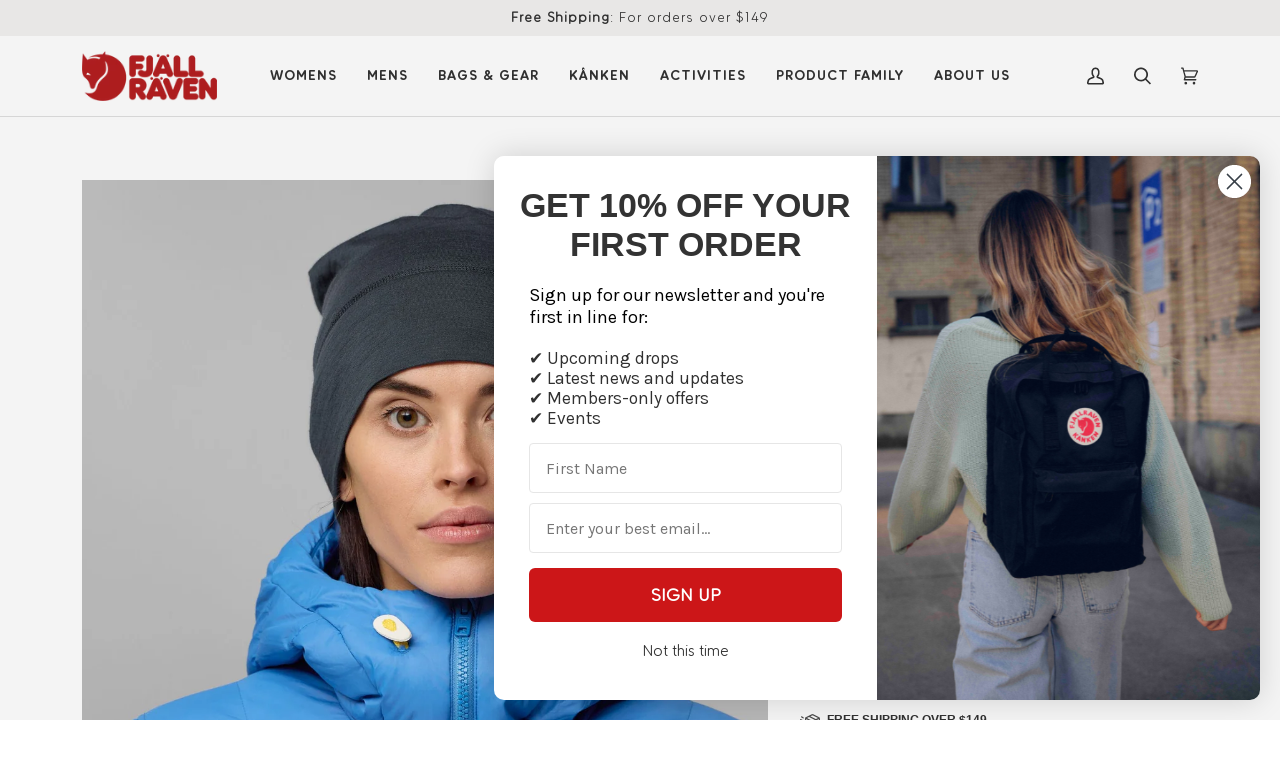

--- FILE ---
content_type: text/html; charset=utf-8
request_url: https://fjallraven.com.au/products/abisko-lite-wool-beanie
body_size: 85854
content:
<!doctype html>




<html class="no-js" lang="en" ><head>
<script>window.SLIDECART_DISABLE = true</script>

  <meta charset="utf-8">
  <meta http-equiv="X-UA-Compatible" content="IE=edge,chrome=1">
  <meta name="viewport" content="width=device-width,initial-scale=1,viewport-fit=cover">
  <meta name="theme-color" content="#ad1d1f">

  <meta name="google-site-verification" content="dOzR7kmS_vR1ubLkVFgX__6dCF2H7JO0YXrmubPmfXY" />
  <meta name="google-site-verification" content="N_ECFEjWaKtlFYzSdyPGvPD7zw5wHyQR_H1hnsihF_A" /><link rel="canonical" href="https://fjallraven.com.au/products/abisko-lite-wool-beanie"><!-- ======================= Pipeline Theme V6.2.2 ========================= -->

  <link rel="preconnect" href="https://cdn.shopify.com" crossorigin>
  <link rel="preconnect" href="https://fonts.shopify.com" crossorigin>
  <link rel="preconnect" href="https://monorail-edge.shopifysvc.com" crossorigin>


  <link rel="preload" href="//fjallraven.com.au/cdn/shop/t/35/assets/lazysizes.js?v=111431644619468174291757565608" as="script">
  <link rel="preload" href="//fjallraven.com.au/cdn/shop/t/35/assets/vendor.js?v=174357195950707206411757565614" as="script">
  <link rel="preload" href="//fjallraven.com.au/cdn/shop/t/35/assets/theme.dev.js?v=122872281471334256591757565613" as="script">
  <link rel="preload" href="//fjallraven.com.au/cdn/shop/t/35/assets/theme.css?v=91612737422390376291758597939" as="style">

  
<link rel="preload" as="image" 
      href="//fjallraven.com.au/cdn/shop/files/Abisko_Wool_Lite_Beanie_87080-555_C_MODEL_FJR_small.jpg?v=1752638122" 
      srcset="//fjallraven.com.au/cdn/shop/files/Abisko_Wool_Lite_Beanie_87080-555_C_MODEL_FJR_550x.jpg?v=1752638122 550w,//fjallraven.com.au/cdn/shop/files/Abisko_Wool_Lite_Beanie_87080-555_C_MODEL_FJR_1100x.jpg?v=1752638122 1100w,//fjallraven.com.au/cdn/shop/files/Abisko_Wool_Lite_Beanie_87080-555_C_MODEL_FJR.jpg?v=1752638122 1500w"
      sizes="(min-width: 768px), 50vw, 
             100vw">
  
<link rel="shortcut icon" href="//fjallraven.com.au/cdn/shop/files/fjallraven-favicon_32x32.png?v=1738456795" type="image/png"><!-- Title and description ================================================ -->
  
  <title>
    

    Fjällräven Abisko Lite Wool Beanie | Merino Wool | Hiking Beanie

| Fjällräven Australia

  </title><meta name="description" content="Light and comfortable beanie in a soft merino wool/polyester blend. A versatile little garment for year-round use: it sits snugly under a hood or climbing helmet and is great for chilly summer days in the mountains or at night when sleeping outdoors or in a tent. The wool leads away moisture and insulates even when damp, plus it naturally resists odours. Embroidered logo and low-profile flatlock seams.">
  <!-- /snippets/social-meta-tags.liquid --><meta property="og:site_name" content="Fjällräven ANZ">
<meta property="og:url" content="https://fjallraven.com.au/products/abisko-lite-wool-beanie">
<meta property="og:title" content="Abisko Lite Wool Beanie">
<meta property="og:type" content="product">
<meta property="og:description" content="Light and comfortable beanie in a soft merino wool/polyester blend. A versatile little garment for year-round use: it sits snugly under a hood or climbing helmet and is great for chilly summer days in the mountains or at night when sleeping outdoors or in a tent. The wool leads away moisture and insulates even when damp, plus it naturally resists odours. Embroidered logo and low-profile flatlock seams."><meta property="og:price:amount" content="59.95">
  <meta property="og:price:currency" content="AUD">
      <meta property="og:image" content="http://fjallraven.com.au/cdn/shop/files/Abisko_Wool_Lite_Beanie_87080-555_C_MODEL_FJR.jpg?v=1752638122">
      <meta property="og:image:secure_url" content="https://fjallraven.com.au/cdn/shop/files/Abisko_Wool_Lite_Beanie_87080-555_C_MODEL_FJR.jpg?v=1752638122">
      <meta property="og:image:height" content="1500">
      <meta property="og:image:width" content="1500">
      <meta property="og:image" content="http://fjallraven.com.au/cdn/shop/products/Abisko_Lite_Wool_Beanie_87080-555_A_MAIN_FJR.png?v=1752638122">
      <meta property="og:image:secure_url" content="https://fjallraven.com.au/cdn/shop/products/Abisko_Lite_Wool_Beanie_87080-555_A_MAIN_FJR.png?v=1752638122">
      <meta property="og:image:height" content="1500">
      <meta property="og:image:width" content="1500">
      <meta property="og:image" content="http://fjallraven.com.au/cdn/shop/files/Abisko_Wool_Lite_Beanie_87080-555_E_MODEL_FJR.jpg?v=1752638122">
      <meta property="og:image:secure_url" content="https://fjallraven.com.au/cdn/shop/files/Abisko_Wool_Lite_Beanie_87080-555_E_MODEL_FJR.jpg?v=1752638122">
      <meta property="og:image:height" content="1500">
      <meta property="og:image:width" content="1500">
<meta property="twitter:image" content="http://fjallraven.com.au/cdn/shop/files/Abisko_Wool_Lite_Beanie_87080-555_C_MODEL_FJR_1200x1200.jpg?v=1752638122">

<meta name="twitter:site" content="@">
<meta name="twitter:card" content="summary_large_image">
<meta name="twitter:title" content="Abisko Lite Wool Beanie">
<meta name="twitter:description" content="Light and comfortable beanie in a soft merino wool/polyester blend. A versatile little garment for year-round use: it sits snugly under a hood or climbing helmet and is great for chilly summer days in the mountains or at night when sleeping outdoors or in a tent. The wool leads away moisture and insulates even when damp, plus it naturally resists odours. Embroidered logo and low-profile flatlock seams.">
<!-- CSS ================================================================== -->
  
  <link href="//fjallraven.com.au/cdn/shop/t/35/assets/font-settings.css?v=131914750978238889201762834802" rel="stylesheet" type="text/css" media="all" />

  
<style data-shopify>

:root {
/* ================ Spinner ================ */
--SPINNER: url(//fjallraven.com.au/cdn/shop/t/35/assets/spinner.gif?v=166073461092165731081757565611);

/* ================ Product video ================ */

--COLOR-VIDEO-BG: #e7e7e7;


/* ================ Color Variables ================ */

/* === Backgrounds ===*/
--COLOR-BG: #f4f4f4;
--COLOR-BG-ACCENT: #f4f4f4;

/* === Text colors ===*/
--COLOR-TEXT-DARK: #0b0909;
--COLOR-TEXT: #303030;
--COLOR-TEXT-LIGHT: #6b6b6b;

/* === Bright color ===*/
--COLOR-PRIMARY: #303030;
--COLOR-PRIMARY-HOVER: #0b0808;
--COLOR-PRIMARY-FADE: rgba(48, 48, 48, 0.05);
--COLOR-PRIMARY-FADE-HOVER: rgba(48, 48, 48, 0.1);--COLOR-PRIMARY-OPPOSITE: #ffffff;

/* === Secondary/link Color ===*/
--COLOR-SECONDARY: #ad1d1f;
--COLOR-SECONDARY-HOVER: #75090a;
--COLOR-SECONDARY-FADE: rgba(173, 29, 31, 0.05);
--COLOR-SECONDARY-FADE-HOVER: rgba(173, 29, 31, 0.1);--COLOR-SECONDARY-OPPOSITE: #ffffff;

/* === Shades of grey ===*/
--COLOR-A5:  rgba(48, 48, 48, 0.05);
--COLOR-A10: rgba(48, 48, 48, 0.1);
--COLOR-A20: rgba(48, 48, 48, 0.2);
--COLOR-A35: rgba(48, 48, 48, 0.35);
--COLOR-A50: rgba(48, 48, 48, 0.5);
--COLOR-A80: rgba(48, 48, 48, 0.8);
--COLOR-A90: rgba(48, 48, 48, 0.9);
--COLOR-A95: rgba(48, 48, 48, 0.95);


/* ================ Inverted Color Variables ================ */

--INVERSE-BG: #e8e7e6;
--INVERSE-BG-ACCENT: #e8e7e6;

/* === Text colors ===*/
--INVERSE-TEXT-DARK: #707070;
--INVERSE-TEXT: #303030;
--INVERSE-TEXT-LIGHT: #676767;

/* === Bright color ===*/
--INVERSE-PRIMARY: #303030;
--INVERSE-PRIMARY-HOVER: #0b0808;
--INVERSE-PRIMARY-FADE: rgba(48, 48, 48, 0.05);
--INVERSE-PRIMARY-FADE-HOVER: rgba(48, 48, 48, 0.1);--INVERSE-PRIMARY-OPPOSITE: #ffffff;


/* === Second Color ===*/
--INVERSE-SECONDARY: #ad1d1f;
--INVERSE-SECONDARY-HOVER: #75090a;
--INVERSE-SECONDARY-FADE: rgba(173, 29, 31, 0.05);
--INVERSE-SECONDARY-FADE-HOVER: rgba(173, 29, 31, 0.1);--INVERSE-SECONDARY-OPPOSITE: #ffffff;


/* === Shades of grey ===*/
--INVERSE-A5:  rgba(48, 48, 48, 0.05);
--INVERSE-A10: rgba(48, 48, 48, 0.1);
--INVERSE-A20: rgba(48, 48, 48, 0.2);
--INVERSE-A35: rgba(48, 48, 48, 0.3);
--INVERSE-A80: rgba(48, 48, 48, 0.8);
--INVERSE-A90: rgba(48, 48, 48, 0.9);
--INVERSE-A95: rgba(48, 48, 48, 0.95);


/* === Account Bar ===*/
--COLOR-ANNOUNCEMENT-BG: #e8e7e6;
--COLOR-ANNOUNCEMENT-TEXT: #303030;

/* === Nav and dropdown link background ===*/
--COLOR-NAV: #f4f4f4;
--COLOR-NAV-TEXT: #303030;
--COLOR-NAV-BORDER: #d6d6d6;
--COLOR-NAV-A10: rgba(48, 48, 48, 0.1);
--COLOR-NAV-A50: rgba(48, 48, 48, 0.5);
--COLOR-HIGHLIGHT-LINK: #ad1d1f;

/* === Site Footer ===*/
--COLOR-FOOTER-BG: #e8e7e6;
--COLOR-FOOTER-TEXT: #303030;
--COLOR-FOOTER-A5: rgba(48, 48, 48, 0.05);
--COLOR-FOOTER-A15: rgba(48, 48, 48, 0.15);
--COLOR-FOOTER-A90: rgba(48, 48, 48, 0.9);

/* === Products ===*/
--PRODUCT-GRID-ASPECT-RATIO: 100%;

/* === Product badges ===*/
--COLOR-BADGE: #ffffff;
--COLOR-BADGE-TEXT: #656565;

/* === disabled form colors ===*/
--COLOR-DISABLED-BG: #e0e0e0;
--COLOR-DISABLED-TEXT: #afafaf;

--INVERSE-DISABLED-BG: #d6d5d4;
--INVERSE-DISABLED-TEXT: #a8a7a6;

/* === Button Radius === */
--BUTTON-RADIUS: 0px;


/* ================ Typography ================ */

--FONT-STACK-BODY: Figtree, sans-serif;
--FONT-STYLE-BODY: normal;
--FONT-WEIGHT-BODY: 400;
--FONT-WEIGHT-BODY-BOLD: 500;
--FONT-ADJUST-BODY: 1.2;

--FONT-STACK-HEADING: Nunito, sans-serif;
--FONT-STYLE-HEADING: normal;
--FONT-WEIGHT-HEADING: 900;
--FONT-WEIGHT-HEADING-BOLD: 700;
--FONT-ADJUST-HEADING: 1.1;

  --FONT-HEADING-SPACE: 1px;
  --FONT-HEADING-CAPS: uppercase;

--FONT-STACK-ACCENT: Figtree, sans-serif;
--FONT-STYLE-ACCENT: normal;
--FONT-WEIGHT-ACCENT: 500;
--FONT-WEIGHT-ACCENT-BOLD: 600;
--FONT-ADJUST-ACCENT: 1.0;

--ICO-SELECT: url('//fjallraven.com.au/cdn/shop/t/35/assets/ico-select.svg?v=140758526699476487701757565651');

--URL-ZOOM: url('//fjallraven.com.au/cdn/shop/t/35/assets/cursor-zoom.svg?v=31486926758322501871757565651');
--URL-ZOOM-2X: url('//fjallraven.com.au/cdn/shop/t/35/assets/cursor-zoom-2x.svg?v=21283526339511747811757565651');

/* ================ Photo correction ================ */
--PHOTO-CORRECTION: 100%;



}

</style>

  <link href="//fjallraven.com.au/cdn/shop/t/35/assets/theme.css?v=91612737422390376291758597939" rel="stylesheet" type="text/css" media="all" />

  <script>
    document.documentElement.className = document.documentElement.className.replace('no-js', 'js');
    let root = '/';
    if (root[root.length - 1] !== '/') {
      root = `${root}/`;
    }
    var theme = {
      routes: {
        root_url: root,
        cart: '/cart',
        cart_add_url: '/cart/add',
        product_recommendations_url: '/recommendations/products',
        account_addresses_url: '/account/addresses'
      },
      assets: {
        photoswipe: '//fjallraven.com.au/cdn/shop/t/35/assets/photoswipe.js?v=127104016560770043431757565609',
        smoothscroll: '//fjallraven.com.au/cdn/shop/t/35/assets/smoothscroll.js?v=37906625415260927261757565610',
        swatches: '//fjallraven.com.au/cdn/shop/t/35/assets/swatches.json?v=118793796966938168461768261803',
        noImage: '//fjallraven.com.au/cdn/shopifycloud/storefront/assets/no-image-2048-a2addb12.gif',
        base: '//fjallraven.com.au/cdn/shop/t/35/assets/'
      },
      strings: {
        swatchesKey: "Colour, Color",     
        addToCart: "Add to Cart",
        estimateShipping: "Estimate shipping",
        noShippingAvailable: "We do not ship to this destination.",
        free: "Free",
        from: "From",
        preOrder: "Pre-order",
        soldOut: "Sold Out",
        sale: "Sale",
        subscription: "Subscription",
        unavailable: "Unavailable",
        unitPrice: "Unit price",
        unitPriceSeparator: "per",        
        stockout: "All available stock is in cart",
        products: "Products",
        pages: "Pages",
        collections: "Collections",
        resultsFor: "Results for",
        noResultsFor: "No results for",
        articles: "Articles"
      },
      settings: {
        badge_sale_type: "percentage",
        search_products: true,
        search_collections: true,
        search_pages: true,
        search_articles: true,
        animate_hover: true,
        animate_scroll: true
      },
      info: {
        name: 'pipeline'
      },
      moneyFormat: "${{amount}}",
      version: '6.2.2'
    }
    let windowInnerHeight = window.innerHeight;
    document.documentElement.style.setProperty('--full-screen', `${windowInnerHeight}px`);
    document.documentElement.style.setProperty('--three-quarters', `${windowInnerHeight * 0.75}px`);
    document.documentElement.style.setProperty('--two-thirds', `${windowInnerHeight * 0.66}px`);
    document.documentElement.style.setProperty('--one-half', `${windowInnerHeight * 0.5}px`);
    document.documentElement.style.setProperty('--one-third', `${windowInnerHeight * 0.33}px`);
    document.documentElement.style.setProperty('--one-fifth', `${windowInnerHeight * 0.2}px`);

    window.lazySizesConfig = window.lazySizesConfig || {};
    window.lazySizesConfig.loadHidden = false;
  </script><!-- Theme Javascript ============================================================== -->
  <script src="//fjallraven.com.au/cdn/shop/t/35/assets/lazysizes.js?v=111431644619468174291757565608" async="async"></script>
  <script src="//fjallraven.com.au/cdn/shop/t/35/assets/vendor.js?v=174357195950707206411757565614" defer="defer"></script>
  <script src="//fjallraven.com.au/cdn/shop/t/35/assets/theme.dev.js?v=122872281471334256591757565613" defer="defer"></script>

  <script>
    (function () {
      function onPageShowEvents() {
        if ('requestIdleCallback' in window) {
          requestIdleCallback(initCartEvent)
        } else {
          initCartEvent()
        }
        function initCartEvent(){
          document.documentElement.dispatchEvent(new CustomEvent('theme:cart:init', {
            bubbles: true
          }));
        }
      };
      window.onpageshow = onPageShowEvents;
    })();
  </script>

  <script type="text/javascript">
    if (window.MSInputMethodContext && document.documentMode) {
      var scripts = document.getElementsByTagName('script')[0];
      var polyfill = document.createElement("script");
      polyfill.defer = true;
      polyfill.src = "//fjallraven.com.au/cdn/shop/t/35/assets/ie11.js?v=144489047535103983231757565607";

      scripts.parentNode.insertBefore(polyfill, scripts);
    }
  </script>



  

  <!-- Shopify app scripts =========================================================== -->
  <script>window.performance && window.performance.mark && window.performance.mark('shopify.content_for_header.start');</script><meta id="shopify-digital-wallet" name="shopify-digital-wallet" content="/4998234230/digital_wallets/dialog">
<meta name="shopify-checkout-api-token" content="fd9ca933c00d1913fafc8e3624e3f781">
<meta id="in-context-paypal-metadata" data-shop-id="4998234230" data-venmo-supported="false" data-environment="production" data-locale="en_US" data-paypal-v4="true" data-currency="AUD">
<link rel="alternate" hreflang="x-default" href="https://fjallraven.com.au/products/abisko-lite-wool-beanie">
<link rel="alternate" hreflang="en-NZ" href="https://fjallraven.co.nz/products/abisko-lite-wool-beanie">
<link rel="alternate" hreflang="en-AU" href="https://fjallraven.com.au/products/abisko-lite-wool-beanie">
<link rel="alternate" type="application/json+oembed" href="https://fjallraven.com.au/products/abisko-lite-wool-beanie.oembed">
<script async="async" src="/checkouts/internal/preloads.js?locale=en-AU"></script>
<link rel="preconnect" href="https://shop.app" crossorigin="anonymous">
<script async="async" src="https://shop.app/checkouts/internal/preloads.js?locale=en-AU&shop_id=4998234230" crossorigin="anonymous"></script>
<script id="apple-pay-shop-capabilities" type="application/json">{"shopId":4998234230,"countryCode":"AU","currencyCode":"AUD","merchantCapabilities":["supports3DS"],"merchantId":"gid:\/\/shopify\/Shop\/4998234230","merchantName":"Fjällräven ANZ","requiredBillingContactFields":["postalAddress","email","phone"],"requiredShippingContactFields":["postalAddress","email","phone"],"shippingType":"shipping","supportedNetworks":["visa","masterCard","amex","jcb"],"total":{"type":"pending","label":"Fjällräven ANZ","amount":"1.00"},"shopifyPaymentsEnabled":true,"supportsSubscriptions":true}</script>
<script id="shopify-features" type="application/json">{"accessToken":"fd9ca933c00d1913fafc8e3624e3f781","betas":["rich-media-storefront-analytics"],"domain":"fjallraven.com.au","predictiveSearch":true,"shopId":4998234230,"locale":"en"}</script>
<script>var Shopify = Shopify || {};
Shopify.shop = "fjallraven-au.myshopify.com";
Shopify.locale = "en";
Shopify.currency = {"active":"AUD","rate":"1.0"};
Shopify.country = "AU";
Shopify.theme = {"name":"Menu Update - Pipeline 6.2","id":151372595428,"schema_name":"Pipeline","schema_version":"6.2.2","theme_store_id":739,"role":"main"};
Shopify.theme.handle = "null";
Shopify.theme.style = {"id":null,"handle":null};
Shopify.cdnHost = "fjallraven.com.au/cdn";
Shopify.routes = Shopify.routes || {};
Shopify.routes.root = "/";</script>
<script type="module">!function(o){(o.Shopify=o.Shopify||{}).modules=!0}(window);</script>
<script>!function(o){function n(){var o=[];function n(){o.push(Array.prototype.slice.apply(arguments))}return n.q=o,n}var t=o.Shopify=o.Shopify||{};t.loadFeatures=n(),t.autoloadFeatures=n()}(window);</script>
<script>
  window.ShopifyPay = window.ShopifyPay || {};
  window.ShopifyPay.apiHost = "shop.app\/pay";
  window.ShopifyPay.redirectState = null;
</script>
<script id="shop-js-analytics" type="application/json">{"pageType":"product"}</script>
<script defer="defer" async type="module" src="//fjallraven.com.au/cdn/shopifycloud/shop-js/modules/v2/client.init-shop-cart-sync_C5BV16lS.en.esm.js"></script>
<script defer="defer" async type="module" src="//fjallraven.com.au/cdn/shopifycloud/shop-js/modules/v2/chunk.common_CygWptCX.esm.js"></script>
<script type="module">
  await import("//fjallraven.com.au/cdn/shopifycloud/shop-js/modules/v2/client.init-shop-cart-sync_C5BV16lS.en.esm.js");
await import("//fjallraven.com.au/cdn/shopifycloud/shop-js/modules/v2/chunk.common_CygWptCX.esm.js");

  window.Shopify.SignInWithShop?.initShopCartSync?.({"fedCMEnabled":true,"windoidEnabled":true});

</script>
<script>
  window.Shopify = window.Shopify || {};
  if (!window.Shopify.featureAssets) window.Shopify.featureAssets = {};
  window.Shopify.featureAssets['shop-js'] = {"shop-cart-sync":["modules/v2/client.shop-cart-sync_ZFArdW7E.en.esm.js","modules/v2/chunk.common_CygWptCX.esm.js"],"init-fed-cm":["modules/v2/client.init-fed-cm_CmiC4vf6.en.esm.js","modules/v2/chunk.common_CygWptCX.esm.js"],"shop-button":["modules/v2/client.shop-button_tlx5R9nI.en.esm.js","modules/v2/chunk.common_CygWptCX.esm.js"],"shop-cash-offers":["modules/v2/client.shop-cash-offers_DOA2yAJr.en.esm.js","modules/v2/chunk.common_CygWptCX.esm.js","modules/v2/chunk.modal_D71HUcav.esm.js"],"init-windoid":["modules/v2/client.init-windoid_sURxWdc1.en.esm.js","modules/v2/chunk.common_CygWptCX.esm.js"],"shop-toast-manager":["modules/v2/client.shop-toast-manager_ClPi3nE9.en.esm.js","modules/v2/chunk.common_CygWptCX.esm.js"],"init-shop-email-lookup-coordinator":["modules/v2/client.init-shop-email-lookup-coordinator_B8hsDcYM.en.esm.js","modules/v2/chunk.common_CygWptCX.esm.js"],"init-shop-cart-sync":["modules/v2/client.init-shop-cart-sync_C5BV16lS.en.esm.js","modules/v2/chunk.common_CygWptCX.esm.js"],"avatar":["modules/v2/client.avatar_BTnouDA3.en.esm.js"],"pay-button":["modules/v2/client.pay-button_FdsNuTd3.en.esm.js","modules/v2/chunk.common_CygWptCX.esm.js"],"init-customer-accounts":["modules/v2/client.init-customer-accounts_DxDtT_ad.en.esm.js","modules/v2/client.shop-login-button_C5VAVYt1.en.esm.js","modules/v2/chunk.common_CygWptCX.esm.js","modules/v2/chunk.modal_D71HUcav.esm.js"],"init-shop-for-new-customer-accounts":["modules/v2/client.init-shop-for-new-customer-accounts_ChsxoAhi.en.esm.js","modules/v2/client.shop-login-button_C5VAVYt1.en.esm.js","modules/v2/chunk.common_CygWptCX.esm.js","modules/v2/chunk.modal_D71HUcav.esm.js"],"shop-login-button":["modules/v2/client.shop-login-button_C5VAVYt1.en.esm.js","modules/v2/chunk.common_CygWptCX.esm.js","modules/v2/chunk.modal_D71HUcav.esm.js"],"init-customer-accounts-sign-up":["modules/v2/client.init-customer-accounts-sign-up_CPSyQ0Tj.en.esm.js","modules/v2/client.shop-login-button_C5VAVYt1.en.esm.js","modules/v2/chunk.common_CygWptCX.esm.js","modules/v2/chunk.modal_D71HUcav.esm.js"],"shop-follow-button":["modules/v2/client.shop-follow-button_Cva4Ekp9.en.esm.js","modules/v2/chunk.common_CygWptCX.esm.js","modules/v2/chunk.modal_D71HUcav.esm.js"],"checkout-modal":["modules/v2/client.checkout-modal_BPM8l0SH.en.esm.js","modules/v2/chunk.common_CygWptCX.esm.js","modules/v2/chunk.modal_D71HUcav.esm.js"],"lead-capture":["modules/v2/client.lead-capture_Bi8yE_yS.en.esm.js","modules/v2/chunk.common_CygWptCX.esm.js","modules/v2/chunk.modal_D71HUcav.esm.js"],"shop-login":["modules/v2/client.shop-login_D6lNrXab.en.esm.js","modules/v2/chunk.common_CygWptCX.esm.js","modules/v2/chunk.modal_D71HUcav.esm.js"],"payment-terms":["modules/v2/client.payment-terms_CZxnsJam.en.esm.js","modules/v2/chunk.common_CygWptCX.esm.js","modules/v2/chunk.modal_D71HUcav.esm.js"]};
</script>
<script>(function() {
  var isLoaded = false;
  function asyncLoad() {
    if (isLoaded) return;
    isLoaded = true;
    var urls = ["https:\/\/cdn.nfcube.com\/instafeed-96bd4a7465a0031054f6c1d41686c0f0.js?shop=fjallraven-au.myshopify.com","https:\/\/admin.revenuehunt.com\/embed.js?shop=fjallraven-au.myshopify.com","https:\/\/quizify.arhamcommerce.com\/js\/shortcode.js?shop=fjallraven-au.myshopify.com","https:\/\/app.kiwisizing.com\/web\/js\/dist\/kiwiSizing\/plugin\/SizingPlugin.prod.js?v=330\u0026shop=fjallraven-au.myshopify.com","https:\/\/cdn.shopify.com\/s\/files\/1\/0049\/9823\/4230\/t\/35\/assets\/instant-pixel-site_eac29785508a46159a254faefbf9e058.js?v=1757565608\u0026shop=fjallraven-au.myshopify.com"];
    for (var i = 0; i < urls.length; i++) {
      var s = document.createElement('script');
      s.type = 'text/javascript';
      s.async = true;
      s.src = urls[i];
      var x = document.getElementsByTagName('script')[0];
      x.parentNode.insertBefore(s, x);
    }
  };
  if(window.attachEvent) {
    window.attachEvent('onload', asyncLoad);
  } else {
    window.addEventListener('load', asyncLoad, false);
  }
})();</script>
<script id="__st">var __st={"a":4998234230,"offset":39600,"reqid":"880c0608-65df-43f1-a3ae-2a9e9a78f5db-1768820111","pageurl":"fjallraven.com.au\/products\/abisko-lite-wool-beanie","u":"aa70a611a5c5","p":"product","rtyp":"product","rid":7949047955684};</script>
<script>window.ShopifyPaypalV4VisibilityTracking = true;</script>
<script id="captcha-bootstrap">!function(){'use strict';const t='contact',e='account',n='new_comment',o=[[t,t],['blogs',n],['comments',n],[t,'customer']],c=[[e,'customer_login'],[e,'guest_login'],[e,'recover_customer_password'],[e,'create_customer']],r=t=>t.map((([t,e])=>`form[action*='/${t}']:not([data-nocaptcha='true']) input[name='form_type'][value='${e}']`)).join(','),a=t=>()=>t?[...document.querySelectorAll(t)].map((t=>t.form)):[];function s(){const t=[...o],e=r(t);return a(e)}const i='password',u='form_key',d=['recaptcha-v3-token','g-recaptcha-response','h-captcha-response',i],f=()=>{try{return window.sessionStorage}catch{return}},m='__shopify_v',_=t=>t.elements[u];function p(t,e,n=!1){try{const o=window.sessionStorage,c=JSON.parse(o.getItem(e)),{data:r}=function(t){const{data:e,action:n}=t;return t[m]||n?{data:e,action:n}:{data:t,action:n}}(c);for(const[e,n]of Object.entries(r))t.elements[e]&&(t.elements[e].value=n);n&&o.removeItem(e)}catch(o){console.error('form repopulation failed',{error:o})}}const l='form_type',E='cptcha';function T(t){t.dataset[E]=!0}const w=window,h=w.document,L='Shopify',v='ce_forms',y='captcha';let A=!1;((t,e)=>{const n=(g='f06e6c50-85a8-45c8-87d0-21a2b65856fe',I='https://cdn.shopify.com/shopifycloud/storefront-forms-hcaptcha/ce_storefront_forms_captcha_hcaptcha.v1.5.2.iife.js',D={infoText:'Protected by hCaptcha',privacyText:'Privacy',termsText:'Terms'},(t,e,n)=>{const o=w[L][v],c=o.bindForm;if(c)return c(t,g,e,D).then(n);var r;o.q.push([[t,g,e,D],n]),r=I,A||(h.body.append(Object.assign(h.createElement('script'),{id:'captcha-provider',async:!0,src:r})),A=!0)});var g,I,D;w[L]=w[L]||{},w[L][v]=w[L][v]||{},w[L][v].q=[],w[L][y]=w[L][y]||{},w[L][y].protect=function(t,e){n(t,void 0,e),T(t)},Object.freeze(w[L][y]),function(t,e,n,w,h,L){const[v,y,A,g]=function(t,e,n){const i=e?o:[],u=t?c:[],d=[...i,...u],f=r(d),m=r(i),_=r(d.filter((([t,e])=>n.includes(e))));return[a(f),a(m),a(_),s()]}(w,h,L),I=t=>{const e=t.target;return e instanceof HTMLFormElement?e:e&&e.form},D=t=>v().includes(t);t.addEventListener('submit',(t=>{const e=I(t);if(!e)return;const n=D(e)&&!e.dataset.hcaptchaBound&&!e.dataset.recaptchaBound,o=_(e),c=g().includes(e)&&(!o||!o.value);(n||c)&&t.preventDefault(),c&&!n&&(function(t){try{if(!f())return;!function(t){const e=f();if(!e)return;const n=_(t);if(!n)return;const o=n.value;o&&e.removeItem(o)}(t);const e=Array.from(Array(32),(()=>Math.random().toString(36)[2])).join('');!function(t,e){_(t)||t.append(Object.assign(document.createElement('input'),{type:'hidden',name:u})),t.elements[u].value=e}(t,e),function(t,e){const n=f();if(!n)return;const o=[...t.querySelectorAll(`input[type='${i}']`)].map((({name:t})=>t)),c=[...d,...o],r={};for(const[a,s]of new FormData(t).entries())c.includes(a)||(r[a]=s);n.setItem(e,JSON.stringify({[m]:1,action:t.action,data:r}))}(t,e)}catch(e){console.error('failed to persist form',e)}}(e),e.submit())}));const S=(t,e)=>{t&&!t.dataset[E]&&(n(t,e.some((e=>e===t))),T(t))};for(const o of['focusin','change'])t.addEventListener(o,(t=>{const e=I(t);D(e)&&S(e,y())}));const B=e.get('form_key'),M=e.get(l),P=B&&M;t.addEventListener('DOMContentLoaded',(()=>{const t=y();if(P)for(const e of t)e.elements[l].value===M&&p(e,B);[...new Set([...A(),...v().filter((t=>'true'===t.dataset.shopifyCaptcha))])].forEach((e=>S(e,t)))}))}(h,new URLSearchParams(w.location.search),n,t,e,['guest_login'])})(!0,!0)}();</script>
<script integrity="sha256-4kQ18oKyAcykRKYeNunJcIwy7WH5gtpwJnB7kiuLZ1E=" data-source-attribution="shopify.loadfeatures" defer="defer" src="//fjallraven.com.au/cdn/shopifycloud/storefront/assets/storefront/load_feature-a0a9edcb.js" crossorigin="anonymous"></script>
<script crossorigin="anonymous" defer="defer" src="//fjallraven.com.au/cdn/shopifycloud/storefront/assets/shopify_pay/storefront-65b4c6d7.js?v=20250812"></script>
<script data-source-attribution="shopify.dynamic_checkout.dynamic.init">var Shopify=Shopify||{};Shopify.PaymentButton=Shopify.PaymentButton||{isStorefrontPortableWallets:!0,init:function(){window.Shopify.PaymentButton.init=function(){};var t=document.createElement("script");t.src="https://fjallraven.com.au/cdn/shopifycloud/portable-wallets/latest/portable-wallets.en.js",t.type="module",document.head.appendChild(t)}};
</script>
<script data-source-attribution="shopify.dynamic_checkout.buyer_consent">
  function portableWalletsHideBuyerConsent(e){var t=document.getElementById("shopify-buyer-consent"),n=document.getElementById("shopify-subscription-policy-button");t&&n&&(t.classList.add("hidden"),t.setAttribute("aria-hidden","true"),n.removeEventListener("click",e))}function portableWalletsShowBuyerConsent(e){var t=document.getElementById("shopify-buyer-consent"),n=document.getElementById("shopify-subscription-policy-button");t&&n&&(t.classList.remove("hidden"),t.removeAttribute("aria-hidden"),n.addEventListener("click",e))}window.Shopify?.PaymentButton&&(window.Shopify.PaymentButton.hideBuyerConsent=portableWalletsHideBuyerConsent,window.Shopify.PaymentButton.showBuyerConsent=portableWalletsShowBuyerConsent);
</script>
<script data-source-attribution="shopify.dynamic_checkout.cart.bootstrap">document.addEventListener("DOMContentLoaded",(function(){function t(){return document.querySelector("shopify-accelerated-checkout-cart, shopify-accelerated-checkout")}if(t())Shopify.PaymentButton.init();else{new MutationObserver((function(e,n){t()&&(Shopify.PaymentButton.init(),n.disconnect())})).observe(document.body,{childList:!0,subtree:!0})}}));
</script>
<link id="shopify-accelerated-checkout-styles" rel="stylesheet" media="screen" href="https://fjallraven.com.au/cdn/shopifycloud/portable-wallets/latest/accelerated-checkout-backwards-compat.css" crossorigin="anonymous">
<style id="shopify-accelerated-checkout-cart">
        #shopify-buyer-consent {
  margin-top: 1em;
  display: inline-block;
  width: 100%;
}

#shopify-buyer-consent.hidden {
  display: none;
}

#shopify-subscription-policy-button {
  background: none;
  border: none;
  padding: 0;
  text-decoration: underline;
  font-size: inherit;
  cursor: pointer;
}

#shopify-subscription-policy-button::before {
  box-shadow: none;
}

      </style>

<script>window.performance && window.performance.mark && window.performance.mark('shopify.content_for_header.end');</script>

  









            <!-- giftbox-script -->
            <script src="//fjallraven.com.au/cdn/shop/t/35/assets/giftbox-config.js?v=67885504563460484521757565606" type="text/javascript"></script>
            <!-- / giftbox-script -->
            

  
  
  

<script type="text/javascript">
    (function(c,l,a,r,i,t,y){
        c[a]=c[a]||function(){(c[a].q=c[a].q||[]).push(arguments)};
        t=l.createElement(r);t.async=1;t.src="https://www.clarity.ms/tag/"+i;
        y=l.getElementsByTagName(r)[0];y.parentNode.insertBefore(t,y);
    })(window, document, "clarity", "script", "ld94meqho8");
</script>
  
<!-- BEGIN app block: shopify://apps/hulk-form-builder/blocks/app-embed/b6b8dd14-356b-4725-a4ed-77232212b3c3 --><!-- BEGIN app snippet: hulkapps-formbuilder-theme-ext --><script type="text/javascript">
  
  if (typeof window.formbuilder_customer != "object") {
        window.formbuilder_customer = {}
  }

  window.hulkFormBuilder = {
    form_data: {},
    shop_data: {"shop_8mFjQxr2Siw5AKCDbdV1mw":{"shop_uuid":"8mFjQxr2Siw5AKCDbdV1mw","shop_timezone":"Australia\/Sydney","shop_id":82262,"shop_is_after_submit_enabled":true,"shop_shopify_plan":"Shopify Plus","shop_shopify_domain":"fjallraven-au.myshopify.com","shop_created_at":"2023-04-17T02:09:33.128-05:00","is_skip_metafield":false,"shop_deleted":false,"shop_disabled":false}},
    settings_data: {"shop_settings":{"shop_customise_msgs":[],"default_customise_msgs":{"is_required":"is required","thank_you":"Thank you! The form was submitted successfully.","processing":"Processing...","valid_data":"Please provide valid data","valid_email":"Provide valid email format","valid_tags":"HTML Tags are not allowed","valid_phone":"Provide valid phone number","valid_captcha":"Please provide valid captcha response","valid_url":"Provide valid URL","only_number_alloud":"Provide valid number in","number_less":"must be less than","number_more":"must be more than","image_must_less":"Image must be less than 20MB","image_number":"Images allowed","image_extension":"Invalid extension! Please provide image file","error_image_upload":"Error in image upload. Please try again.","error_file_upload":"Error in file upload. Please try again.","your_response":"Your response","error_form_submit":"Error occur.Please try again after sometime.","email_submitted":"Form with this email is already submitted","invalid_email_by_zerobounce":"The email address you entered appears to be invalid. Please check it and try again.","download_file":"Download file","card_details_invalid":"Your card details are invalid","card_details":"Card details","please_enter_card_details":"Please enter card details","card_number":"Card number","exp_mm":"Exp MM","exp_yy":"Exp YY","crd_cvc":"CVV","payment_value":"Payment amount","please_enter_payment_amount":"Please enter payment amount","address1":"Address line 1","address2":"Address line 2","city":"City","province":"Province","zipcode":"Zip code","country":"Country","blocked_domain":"This form does not accept addresses from","file_must_less":"File must be less than 20MB","file_extension":"Invalid extension! Please provide file","only_file_number_alloud":"files allowed","previous":"Previous","next":"Next","must_have_a_input":"Please enter at least one field.","please_enter_required_data":"Please enter required data","atleast_one_special_char":"Include at least one special character","atleast_one_lowercase_char":"Include at least one lowercase character","atleast_one_uppercase_char":"Include at least one uppercase character","atleast_one_number":"Include at least one number","must_have_8_chars":"Must have 8 characters long","be_between_8_and_12_chars":"Be between 8 and 12 characters long","please_select":"Please Select","phone_submitted":"Form with this phone number is already submitted","user_res_parse_error":"Error while submitting the form","valid_same_values":"values must be same","product_choice_clear_selection":"Clear Selection","picture_choice_clear_selection":"Clear Selection","remove_all_for_file_image_upload":"Remove All","invalid_file_type_for_image_upload":"You can't upload files of this type.","invalid_file_type_for_signature_upload":"You can't upload files of this type.","max_files_exceeded_for_file_upload":"You can not upload any more files.","max_files_exceeded_for_image_upload":"You can not upload any more files.","file_already_exist":"File already uploaded","max_limit_exceed":"You have added the maximum number of text fields.","cancel_upload_for_file_upload":"Cancel upload","cancel_upload_for_image_upload":"Cancel upload","cancel_upload_for_signature_upload":"Cancel upload"},"shop_blocked_domains":[]}},
    features_data: {"shop_plan_features":{"shop_plan_features":["unlimited-forms","full-design-customization","export-form-submissions","multiple-recipients-for-form-submissions","multiple-admin-notifications","enable-captcha","unlimited-file-uploads","save-submitted-form-data","set-auto-response-message","conditional-logic","form-banner","save-as-draft-facility","include-user-response-in-admin-email","disable-form-submission","mail-platform-integration","stripe-payment-integration","pre-built-templates","create-customer-account-on-shopify","google-analytics-3-by-tracking-id","facebook-pixel-id","bing-uet-pixel-id","advanced-js","advanced-css","api-available","customize-form-message","hidden-field","restrict-from-submissions-per-one-user","utm-tracking","ratings","privacy-notices","heading","paragraph","shopify-flow-trigger","domain-setup","block-domain","address","html-code","form-schedule","after-submit-script","customize-form-scrolling","on-form-submission-record-the-referrer-url","password","duplicate-the-forms","include-user-response-in-auto-responder-email","elements-add-ons","admin-and-auto-responder-email-with-tokens","email-export","premium-support","google-analytics-4-by-measurement-id","google-ads-for-tracking-conversion","validation-field","file-upload","load_form_as_popup","advanced_conditional_logic"]}},
    shop: null,
    shop_id: null,
    plan_features: null,
    validateDoubleQuotes: false,
    assets: {
      extraFunctions: "https://cdn.shopify.com/extensions/019bb5ee-ec40-7527-955d-c1b8751eb060/form-builder-by-hulkapps-50/assets/extra-functions.js",
      extraStyles: "https://cdn.shopify.com/extensions/019bb5ee-ec40-7527-955d-c1b8751eb060/form-builder-by-hulkapps-50/assets/extra-styles.css",
      bootstrapStyles: "https://cdn.shopify.com/extensions/019bb5ee-ec40-7527-955d-c1b8751eb060/form-builder-by-hulkapps-50/assets/theme-app-extension-bootstrap.css"
    },
    translations: {
      htmlTagNotAllowed: "HTML Tags are not allowed",
      sqlQueryNotAllowed: "SQL Queries are not allowed",
      doubleQuoteNotAllowed: "Double quotes are not allowed",
      vorwerkHttpWwwNotAllowed: "The words \u0026#39;http\u0026#39; and \u0026#39;www\u0026#39; are not allowed. Please remove them and try again.",
      maxTextFieldsReached: "You have added the maximum number of text fields.",
      avoidNegativeWords: "Avoid negative words: Don\u0026#39;t use negative words in your contact message.",
      customDesignOnly: "This form is for custom designs requests. For general inquiries please contact our team at info@stagheaddesigns.com",
      zerobounceApiErrorMsg: "We couldn\u0026#39;t verify your email due to a technical issue. Please try again later.",
    }

  }

  

  window.FbThemeAppExtSettingsHash = {}
  
</script><!-- END app snippet --><!-- END app block --><!-- BEGIN app block: shopify://apps/klaviyo-email-marketing-sms/blocks/klaviyo-onsite-embed/2632fe16-c075-4321-a88b-50b567f42507 -->












  <script async src="https://static.klaviyo.com/onsite/js/SnS4mc/klaviyo.js?company_id=SnS4mc"></script>
  <script>!function(){if(!window.klaviyo){window._klOnsite=window._klOnsite||[];try{window.klaviyo=new Proxy({},{get:function(n,i){return"push"===i?function(){var n;(n=window._klOnsite).push.apply(n,arguments)}:function(){for(var n=arguments.length,o=new Array(n),w=0;w<n;w++)o[w]=arguments[w];var t="function"==typeof o[o.length-1]?o.pop():void 0,e=new Promise((function(n){window._klOnsite.push([i].concat(o,[function(i){t&&t(i),n(i)}]))}));return e}}})}catch(n){window.klaviyo=window.klaviyo||[],window.klaviyo.push=function(){var n;(n=window._klOnsite).push.apply(n,arguments)}}}}();</script>

  
    <script id="viewed_product">
      if (item == null) {
        var _learnq = _learnq || [];

        var MetafieldReviews = null
        var MetafieldYotpoRating = null
        var MetafieldYotpoCount = null
        var MetafieldLooxRating = null
        var MetafieldLooxCount = null
        var okendoProduct = null
        var okendoProductReviewCount = null
        var okendoProductReviewAverageValue = null
        try {
          // The following fields are used for Customer Hub recently viewed in order to add reviews.
          // This information is not part of __kla_viewed. Instead, it is part of __kla_viewed_reviewed_items
          MetafieldReviews = {"rating":{"scale_min":"1.0","scale_max":"5.0","value":"5.0"},"rating_count":1};
          MetafieldYotpoRating = null
          MetafieldYotpoCount = null
          MetafieldLooxRating = null
          MetafieldLooxCount = null

          okendoProduct = null
          // If the okendo metafield is not legacy, it will error, which then requires the new json formatted data
          if (okendoProduct && 'error' in okendoProduct) {
            okendoProduct = null
          }
          okendoProductReviewCount = okendoProduct ? okendoProduct.reviewCount : null
          okendoProductReviewAverageValue = okendoProduct ? okendoProduct.reviewAverageValue : null
        } catch (error) {
          console.error('Error in Klaviyo onsite reviews tracking:', error);
        }

        var item = {
          Name: "Abisko Lite Wool Beanie",
          ProductID: 7949047955684,
          Categories: ["Abisko Accessories","Abisko Family","Accessories","Activities \u0026 Seasons","All Fjällräven Products","Autumn \u0026 Winter","Autumn \u0026 Winter Accessories","Autumn \u0026 Winter Beanies","Autumn \u0026 Winter Hats","Best-Selling Gifts","Biking \u0026 Cycling Accessories","Biking \u0026 Cycling Hats","Bushcraft Survival Australia Equipment List","Equipment","Everyday Outdoor","Everyday Outdoor Accessories","Everyday Outdoor Beanies","Everyday Outdoor Hats","Everything but Sale","Full Price","Gifts for Him","Gifts Under $100","Hats","Hiking Accessories","Hiking Apparel","Hiking Beanies","Hiking Hats","Hunting Accessories","Lifestyle Accessories","Lifestyle Apparel","Lifestyle Beanies","Lifestyle Hats","Men's Abisko Apparel","Men's Accessories","Men's Activities \u0026 Seasonal","Men's Autumn \u0026 Winter Accessories","Men's Autumn \u0026 Winter Apparel","Men's Beanies","Men's Biking \u0026 Cycling Accessories","Men's Everyday Outdoor Accessories","Men's Everyday Outdoor Apparel","Men's Hats","Men's Hiking Accessories","Men's Hiking Apparel","Men's Hiking Beanies","Men's Hunting Accessories","Men's Lifestyle Accessories","Men's Lifestyle Apparel","Men's Outdoor Accessories","Men's Outdoor Apparel","Men's Snow Accessories","Men's Snow Beanies","Men's Snow Hats","Men's Spring \u0026 Summer Accessories","Men's Travel Accessories","Men's Travel Apparel","Men's Winter Hats","Men’s Hiking Hats","Multi-Day Trekking","Outdoor Accessories","Outdoor Apparel \u0026 Gear","Outdoor Beanies","Outdoor Clothes for Men","Outdoor Clothes for Women","Outdoor Hats","Product Families","Snow Accessories","Snow Beanies","Snow Hats","Spring \u0026 Summer Accessories","Travel Accessories","Travel Apparel \u0026 Gear","Travel Beanies","Travel Hats","Women's Abisko Apparel","Women's Accessories","Women's Acitivities \u0026 Seasons","Women's Autumn \u0026 Winter Accessories","Women's Autumn \u0026 Winter Apparel","Women's Beanies","Women's Biking \u0026 Cycling Accessories","Women's Everyday Outdoor Accessories","Women's Everyday Outdoor Apparel","Women's Hats","Women's Hiking Accessories","Women's Hiking Apparel","Women's Hiking Beanies \u0026 Knit Hats","Women's Hiking Hats","Women's Hunting Accessories","Women's Lifestyle Accessories","Women's Lifestyle Apparel","Women's Outdoor Accessories","Women's Outdoor Apparel","Women's Professional Accessories","Women's Snow Accessories","Women's Snow Beanies","Women's Snow Hats","Women's Spring \u0026 Summer Accessories","Women's Travel Accessories","Women's Travel Apparel","Women's Winter Hats"],
          ImageURL: "https://fjallraven.com.au/cdn/shop/files/Abisko_Wool_Lite_Beanie_87080-555_C_MODEL_FJR_grande.jpg?v=1752638122",
          URL: "https://fjallraven.com.au/products/abisko-lite-wool-beanie",
          Brand: "Abisko",
          Price: "$59.95",
          Value: "59.95",
          CompareAtPrice: "$0.00"
        };
        _learnq.push(['track', 'Viewed Product', item]);
        _learnq.push(['trackViewedItem', {
          Title: item.Name,
          ItemId: item.ProductID,
          Categories: item.Categories,
          ImageUrl: item.ImageURL,
          Url: item.URL,
          Metadata: {
            Brand: item.Brand,
            Price: item.Price,
            Value: item.Value,
            CompareAtPrice: item.CompareAtPrice
          },
          metafields:{
            reviews: MetafieldReviews,
            yotpo:{
              rating: MetafieldYotpoRating,
              count: MetafieldYotpoCount,
            },
            loox:{
              rating: MetafieldLooxRating,
              count: MetafieldLooxCount,
            },
            okendo: {
              rating: okendoProductReviewAverageValue,
              count: okendoProductReviewCount,
            }
          }
        }]);
      }
    </script>
  




  <script>
    window.klaviyoReviewsProductDesignMode = false
  </script>







<!-- END app block --><!-- BEGIN app block: shopify://apps/eg-auto-add-to-cart/blocks/app-embed/0f7d4f74-1e89-4820-aec4-6564d7e535d2 -->










  
    <script
      async
      type="text/javascript"
      src="https://cdn.506.io/eg/script.js?shop=fjallraven-au.myshopify.com&v=7"
    ></script>
  



  <meta id="easygift-shop" itemid="c2hvcF8kXzE3Njg4MjAxMTE=" content="{&quot;isInstalled&quot;:true,&quot;installedOn&quot;:&quot;2024-03-25T09:12:36.476Z&quot;,&quot;appVersion&quot;:&quot;3.0&quot;,&quot;subscriptionName&quot;:&quot;Unlimited&quot;,&quot;cartAnalytics&quot;:true,&quot;freeTrialEndsOn&quot;:null,&quot;settings&quot;:{&quot;reminderBannerStyle&quot;:{&quot;position&quot;:{&quot;horizontal&quot;:&quot;right&quot;,&quot;vertical&quot;:&quot;bottom&quot;},&quot;primaryColor&quot;:&quot;#000000&quot;,&quot;cssStyles&quot;:&quot;&quot;,&quot;headerText&quot;:&quot;That offer is still waiting...&quot;,&quot;subHeaderText&quot;:null,&quot;showImage&quot;:false,&quot;imageUrl&quot;:&quot;https:\/\/cdn.506.io\/eg\/eg_notification_default_512x512.png&quot;,&quot;displayAfter&quot;:5,&quot;closingMode&quot;:&quot;doNotAutoClose&quot;,&quot;selfcloseAfter&quot;:5,&quot;reshowBannerAfter&quot;:&quot;everyNewSession&quot;},&quot;addedItemIdentifier&quot;:&quot;_Gifted&quot;,&quot;ignoreOtherAppLineItems&quot;:null,&quot;customVariantsInfoLifetimeMins&quot;:1440,&quot;redirectPath&quot;:null,&quot;ignoreNonStandardCartRequests&quot;:false,&quot;bannerStyle&quot;:{&quot;position&quot;:{&quot;horizontal&quot;:&quot;right&quot;,&quot;vertical&quot;:&quot;bottom&quot;},&quot;primaryColor&quot;:&quot;#000000&quot;,&quot;cssStyles&quot;:&quot;&quot;},&quot;themePresetId&quot;:&quot;0&quot;,&quot;notificationStyle&quot;:{&quot;position&quot;:{&quot;horizontal&quot;:&quot;right&quot;,&quot;vertical&quot;:&quot;bottom&quot;},&quot;primaryColor&quot;:&quot;#3A3A3A&quot;,&quot;duration&quot;:&quot;3.0&quot;,&quot;cssStyles&quot;:null,&quot;hasCustomizations&quot;:false},&quot;fetchCartData&quot;:false,&quot;useLocalStorage&quot;:{&quot;enabled&quot;:false,&quot;expiryMinutes&quot;:null},&quot;popupStyle&quot;:{&quot;priceShowZeroDecimals&quot;:true,&quot;primaryColor&quot;:&quot;#3A3A3A&quot;,&quot;secondaryColor&quot;:&quot;#3A3A3A&quot;,&quot;cssStyles&quot;:null,&quot;hasCustomizations&quot;:false,&quot;addButtonText&quot;:&quot;Select&quot;,&quot;dismissButtonText&quot;:&quot;Close&quot;,&quot;outOfStockButtonText&quot;:&quot;Out of Stock&quot;,&quot;imageUrl&quot;:null,&quot;showProductLink&quot;:false,&quot;subscriptionLabel&quot;:&quot;Subscription Plan&quot;,&quot;closeModalOutsideClick&quot;:true},&quot;refreshAfterBannerClick&quot;:false,&quot;disableReapplyRules&quot;:false,&quot;disableReloadOnFailedAddition&quot;:false,&quot;autoReloadCartPage&quot;:false,&quot;ajaxRedirectPath&quot;:null,&quot;allowSimultaneousRequests&quot;:false,&quot;applyRulesOnCheckout&quot;:false,&quot;enableCartCtrlOverrides&quot;:true,&quot;customRedirectFromCart&quot;:null,&quot;scriptSettings&quot;:{&quot;branding&quot;:{&quot;removalRequestSent&quot;:null,&quot;show&quot;:false},&quot;productPageRedirection&quot;:{&quot;enabled&quot;:false,&quot;products&quot;:[],&quot;redirectionURL&quot;:&quot;\/&quot;},&quot;debugging&quot;:{&quot;enabled&quot;:false,&quot;enabledOn&quot;:null,&quot;stringifyObj&quot;:false},&quot;customCSS&quot;:null,&quot;decodePayload&quot;:false,&quot;hideAlertsOnFrontend&quot;:false,&quot;removeEGPropertyFromSplitActionLineItems&quot;:false,&quot;fetchProductInfoFromSavedDomain&quot;:false,&quot;enableBuyNowInterceptions&quot;:false,&quot;removeProductsAddedFromExpiredRules&quot;:false,&quot;useFinalPrice&quot;:false,&quot;hideGiftedPropertyText&quot;:false,&quot;fetchCartDataBeforeRequest&quot;:false,&quot;delayUpdates&quot;:2000}},&quot;translations&quot;:null,&quot;defaultLocale&quot;:&quot;en&quot;,&quot;shopDomain&quot;:&quot;fjallraven.com.au&quot;}">


<script defer>
  (async function() {
    try {

      const blockVersion = "v3"
      if (blockVersion != "v3") {
        return
      }

      let metaErrorFlag = false;
      if (metaErrorFlag) {
        return
      }

      // Parse metafields as JSON
      const metafields = {};

      // Process metafields in JavaScript
      let savedRulesArray = [];
      for (const [key, value] of Object.entries(metafields)) {
        if (value) {
          for (const prop in value) {
            // avoiding Object.Keys for performance gain -- no need to make an array of keys.
            savedRulesArray.push(value);
            break;
          }
        }
      }

      const metaTag = document.createElement('meta');
      metaTag.id = 'easygift-rules';
      metaTag.content = JSON.stringify(savedRulesArray);
      metaTag.setAttribute('itemid', 'cnVsZXNfJF8xNzY4ODIwMTEx');

      document.head.appendChild(metaTag);
      } catch (err) {
        
      }
  })();
</script>


  <script
    type="text/javascript"
    defer
  >

    (function () {
      try {
        window.EG_INFO = window.EG_INFO || {};
        var shopInfo = {"isInstalled":true,"installedOn":"2024-03-25T09:12:36.476Z","appVersion":"3.0","subscriptionName":"Unlimited","cartAnalytics":true,"freeTrialEndsOn":null,"settings":{"reminderBannerStyle":{"position":{"horizontal":"right","vertical":"bottom"},"primaryColor":"#000000","cssStyles":"","headerText":"That offer is still waiting...","subHeaderText":null,"showImage":false,"imageUrl":"https:\/\/cdn.506.io\/eg\/eg_notification_default_512x512.png","displayAfter":5,"closingMode":"doNotAutoClose","selfcloseAfter":5,"reshowBannerAfter":"everyNewSession"},"addedItemIdentifier":"_Gifted","ignoreOtherAppLineItems":null,"customVariantsInfoLifetimeMins":1440,"redirectPath":null,"ignoreNonStandardCartRequests":false,"bannerStyle":{"position":{"horizontal":"right","vertical":"bottom"},"primaryColor":"#000000","cssStyles":""},"themePresetId":"0","notificationStyle":{"position":{"horizontal":"right","vertical":"bottom"},"primaryColor":"#3A3A3A","duration":"3.0","cssStyles":null,"hasCustomizations":false},"fetchCartData":false,"useLocalStorage":{"enabled":false,"expiryMinutes":null},"popupStyle":{"priceShowZeroDecimals":true,"primaryColor":"#3A3A3A","secondaryColor":"#3A3A3A","cssStyles":null,"hasCustomizations":false,"addButtonText":"Select","dismissButtonText":"Close","outOfStockButtonText":"Out of Stock","imageUrl":null,"showProductLink":false,"subscriptionLabel":"Subscription Plan","closeModalOutsideClick":true},"refreshAfterBannerClick":false,"disableReapplyRules":false,"disableReloadOnFailedAddition":false,"autoReloadCartPage":false,"ajaxRedirectPath":null,"allowSimultaneousRequests":false,"applyRulesOnCheckout":false,"enableCartCtrlOverrides":true,"customRedirectFromCart":null,"scriptSettings":{"branding":{"removalRequestSent":null,"show":false},"productPageRedirection":{"enabled":false,"products":[],"redirectionURL":"\/"},"debugging":{"enabled":false,"enabledOn":null,"stringifyObj":false},"customCSS":null,"decodePayload":false,"hideAlertsOnFrontend":false,"removeEGPropertyFromSplitActionLineItems":false,"fetchProductInfoFromSavedDomain":false,"enableBuyNowInterceptions":false,"removeProductsAddedFromExpiredRules":false,"useFinalPrice":false,"hideGiftedPropertyText":false,"fetchCartDataBeforeRequest":false,"delayUpdates":2000}},"translations":null,"defaultLocale":"en","shopDomain":"fjallraven.com.au"};
        var productRedirectionEnabled = shopInfo.settings.scriptSettings.productPageRedirection.enabled;
        if (["Unlimited", "Enterprise"].includes(shopInfo.subscriptionName) && productRedirectionEnabled) {
          var products = shopInfo.settings.scriptSettings.productPageRedirection.products;
          if (products.length > 0) {
            var productIds = products.map(function(prod) {
              var productGid = prod.id;
              var productIdNumber = parseInt(productGid.split('/').pop());
              return productIdNumber;
            });
            var productInfo = {"id":7949047955684,"title":"Abisko Lite Wool Beanie","handle":"abisko-lite-wool-beanie","description":"\u003cp\u003eLight and comfortable beanie in a soft merino\/polyester blend.\u003c\/p\u003e\u003c!-- BREAK --\u003e\n\u003cdiv\u003e\n\u003c!-- Product Features --\u003e\n\u003cspan class=\"description--title\"\u003eProduct Features\u003c\/span\u003e\n\u003cul class=\"features--features\"\u003e\n\u003cli\u003eLightweight jersey knit in merino wool and polyester.\n\u003c\/li\u003e\n\u003cli\u003eLeads moisture away and insulates when damp.\u003c\/li\u003e\n  \u003cli\u003eTraceable, ethically produced merino wool.\u003c\/li\u003e\n  \u003cli\u003eInsulates in wet condition, Insulating, Lightweight, Odour resistant, Quick-drying\u003c\/li\u003e\n\u003c\/ul\u003e\n\u003c\/div\u003e\n\u003c!-- BREAK --\u003e \u003c!-- BREAK --\u003e \u003c!-- Product Description --\u003e\n\u003cspan class=\"description--title\"\u003eProduct Description\u003c\/span\u003e\u003cbr\u003eLight and comfortable beanie in a soft merino wool\/polyester blend. A versatile little garment for year-round use: it sits snugly under a hood or climbing helmet and is great for chilly summer days in the mountains or at night when sleeping outdoors or in a tent. The wool leads away moisture and insulates even when damp, plus it naturally resists odours. Embroidered logo and low-profile flatlock seams.\u003c!-- BREAK --\u003e\n\u003cp\u003e\u003c\/p\u003e","published_at":"2023-03-09T17:01:17+11:00","created_at":"2023-03-09T16:45:36+11:00","vendor":"Abisko","type":"Caps, hats \u0026 beanies","tags":["Abisko","accessories","Apparel Accessories","beanie","Best-Seller","Caps\/Hats","Everyday Outdoor","Gift","hat","hats \u0026 beanies","Men’s","MGift","NZTRAIL","Other accessories","Other Apparel Accessories","Outdoor","SS23","Unisex","Winter","Women's"],"price":5995,"price_min":5995,"price_max":5995,"available":true,"price_varies":false,"compare_at_price":null,"compare_at_price_min":0,"compare_at_price_max":0,"compare_at_price_varies":false,"variants":[{"id":43836998844644,"title":"555 - Dark Navy","option1":"555 - Dark Navy","option2":null,"option3":null,"sku":"CF87080555","requires_shipping":true,"taxable":true,"featured_image":{"id":48158312071396,"product_id":7949047955684,"position":2,"created_at":"2023-03-09T16:48:28+11:00","updated_at":"2025-07-16T13:55:22+10:00","alt":null,"width":1500,"height":1500,"src":"\/\/fjallraven.com.au\/cdn\/shop\/products\/Abisko_Lite_Wool_Beanie_87080-555_A_MAIN_FJR.png?v=1752638122","variant_ids":[43836998844644]},"available":true,"name":"Abisko Lite Wool Beanie - 555 - Dark Navy","public_title":"555 - Dark Navy","options":["555 - Dark Navy"],"price":5995,"weight":0,"compare_at_price":null,"inventory_management":"shopify","barcode":"7.32345E+12","featured_media":{"alt":null,"id":40753506746596,"position":2,"preview_image":{"aspect_ratio":1.0,"height":1500,"width":1500,"src":"\/\/fjallraven.com.au\/cdn\/shop\/products\/Abisko_Lite_Wool_Beanie_87080-555_A_MAIN_FJR.png?v=1752638122"}},"requires_selling_plan":false,"selling_plan_allocations":[],"quantity_rule":{"min":1,"max":null,"increment":1}},{"id":43836998811876,"title":"050 - Basalt","option1":"050 - Basalt","option2":null,"option3":null,"sku":"CF87080050","requires_shipping":true,"taxable":true,"featured_image":{"id":48158643618020,"product_id":7949047955684,"position":6,"created_at":"2023-03-09T16:56:09+11:00","updated_at":"2025-07-16T13:55:23+10:00","alt":null,"width":1500,"height":1500,"src":"\/\/fjallraven.com.au\/cdn\/shop\/products\/Abisko_Lite_Wool_Beanie_87080-050_A_MAIN_FJR.png?v=1752638123","variant_ids":[43836998811876]},"available":true,"name":"Abisko Lite Wool Beanie - 050 - Basalt","public_title":"050 - Basalt","options":["050 - Basalt"],"price":5995,"weight":0,"compare_at_price":null,"inventory_management":"shopify","barcode":"7.32345E+12","featured_media":{"alt":null,"id":40753838522596,"position":6,"preview_image":{"aspect_ratio":1.0,"height":1500,"width":1500,"src":"\/\/fjallraven.com.au\/cdn\/shop\/products\/Abisko_Lite_Wool_Beanie_87080-050_A_MAIN_FJR.png?v=1752638123"}},"requires_selling_plan":false,"selling_plan_allocations":[],"quantity_rule":{"min":1,"max":null,"increment":1}},{"id":44500224475364,"title":"550 - Black","option1":"550 - Black","option2":null,"option3":null,"sku":"CF87080550","requires_shipping":true,"taxable":true,"featured_image":{"id":64206783447268,"product_id":7949047955684,"position":8,"created_at":"2024-01-16T10:31:09+11:00","updated_at":"2025-07-16T13:55:23+10:00","alt":null,"width":1500,"height":1500,"src":"\/\/fjallraven.com.au\/cdn\/shop\/files\/Abisko_Lite_Wool_Beanie_87080-550_A_MAIN_FJR.png?v=1752638123","variant_ids":[44500224475364]},"available":true,"name":"Abisko Lite Wool Beanie - 550 - Black","public_title":"550 - Black","options":["550 - Black"],"price":5995,"weight":0,"compare_at_price":null,"inventory_management":"shopify","barcode":"7.32345E+12","featured_media":{"alt":null,"id":56825980616932,"position":8,"preview_image":{"aspect_ratio":1.0,"height":1500,"width":1500,"src":"\/\/fjallraven.com.au\/cdn\/shop\/files\/Abisko_Lite_Wool_Beanie_87080-550_A_MAIN_FJR.png?v=1752638123"}},"requires_selling_plan":false,"selling_plan_allocations":[],"quantity_rule":{"min":1,"max":null,"increment":1}}],"images":["\/\/fjallraven.com.au\/cdn\/shop\/files\/Abisko_Wool_Lite_Beanie_87080-555_C_MODEL_FJR.jpg?v=1752638122","\/\/fjallraven.com.au\/cdn\/shop\/products\/Abisko_Lite_Wool_Beanie_87080-555_A_MAIN_FJR.png?v=1752638122","\/\/fjallraven.com.au\/cdn\/shop\/files\/Abisko_Wool_Lite_Beanie_87080-555_E_MODEL_FJR.jpg?v=1752638122","\/\/fjallraven.com.au\/cdn\/shop\/files\/Abisko_Wool_Lite_Beanie_87080-555_D_MODEL_FJR.jpg?v=1752638122","\/\/fjallraven.com.au\/cdn\/shop\/products\/Abisko_Lite_Wool_Beanie_87080-555_B_MAIN_FJR.png?v=1752638123","\/\/fjallraven.com.au\/cdn\/shop\/products\/Abisko_Lite_Wool_Beanie_87080-050_A_MAIN_FJR.png?v=1752638123","\/\/fjallraven.com.au\/cdn\/shop\/products\/Abisko_Lite_Wool_Beanie_87080-050_B_MAIN_FJR.png?v=1752638123","\/\/fjallraven.com.au\/cdn\/shop\/files\/Abisko_Lite_Wool_Beanie_87080-550_A_MAIN_FJR.png?v=1752638123","\/\/fjallraven.com.au\/cdn\/shop\/files\/Abisko_Lite_Wool_Beanie_87080-550_B_MAIN_FJR.png?v=1752638123"],"featured_image":"\/\/fjallraven.com.au\/cdn\/shop\/files\/Abisko_Wool_Lite_Beanie_87080-555_C_MODEL_FJR.jpg?v=1752638122","options":["Colour"],"media":[{"alt":null,"id":62704348299492,"position":1,"preview_image":{"aspect_ratio":1.0,"height":1500,"width":1500,"src":"\/\/fjallraven.com.au\/cdn\/shop\/files\/Abisko_Wool_Lite_Beanie_87080-555_C_MODEL_FJR.jpg?v=1752638122"},"aspect_ratio":1.0,"height":1500,"media_type":"image","src":"\/\/fjallraven.com.au\/cdn\/shop\/files\/Abisko_Wool_Lite_Beanie_87080-555_C_MODEL_FJR.jpg?v=1752638122","width":1500},{"alt":null,"id":40753506746596,"position":2,"preview_image":{"aspect_ratio":1.0,"height":1500,"width":1500,"src":"\/\/fjallraven.com.au\/cdn\/shop\/products\/Abisko_Lite_Wool_Beanie_87080-555_A_MAIN_FJR.png?v=1752638122"},"aspect_ratio":1.0,"height":1500,"media_type":"image","src":"\/\/fjallraven.com.au\/cdn\/shop\/products\/Abisko_Lite_Wool_Beanie_87080-555_A_MAIN_FJR.png?v=1752638122","width":1500},{"alt":null,"id":62704348266724,"position":3,"preview_image":{"aspect_ratio":1.0,"height":1500,"width":1500,"src":"\/\/fjallraven.com.au\/cdn\/shop\/files\/Abisko_Wool_Lite_Beanie_87080-555_E_MODEL_FJR.jpg?v=1752638122"},"aspect_ratio":1.0,"height":1500,"media_type":"image","src":"\/\/fjallraven.com.au\/cdn\/shop\/files\/Abisko_Wool_Lite_Beanie_87080-555_E_MODEL_FJR.jpg?v=1752638122","width":1500},{"alt":null,"id":62704348332260,"position":4,"preview_image":{"aspect_ratio":1.001,"height":1499,"width":1500,"src":"\/\/fjallraven.com.au\/cdn\/shop\/files\/Abisko_Wool_Lite_Beanie_87080-555_D_MODEL_FJR.jpg?v=1752638122"},"aspect_ratio":1.001,"height":1499,"media_type":"image","src":"\/\/fjallraven.com.au\/cdn\/shop\/files\/Abisko_Wool_Lite_Beanie_87080-555_D_MODEL_FJR.jpg?v=1752638122","width":1500},{"alt":null,"id":40753506844900,"position":5,"preview_image":{"aspect_ratio":1.0,"height":1500,"width":1500,"src":"\/\/fjallraven.com.au\/cdn\/shop\/products\/Abisko_Lite_Wool_Beanie_87080-555_B_MAIN_FJR.png?v=1752638123"},"aspect_ratio":1.0,"height":1500,"media_type":"image","src":"\/\/fjallraven.com.au\/cdn\/shop\/products\/Abisko_Lite_Wool_Beanie_87080-555_B_MAIN_FJR.png?v=1752638123","width":1500},{"alt":null,"id":40753838522596,"position":6,"preview_image":{"aspect_ratio":1.0,"height":1500,"width":1500,"src":"\/\/fjallraven.com.au\/cdn\/shop\/products\/Abisko_Lite_Wool_Beanie_87080-050_A_MAIN_FJR.png?v=1752638123"},"aspect_ratio":1.0,"height":1500,"media_type":"image","src":"\/\/fjallraven.com.au\/cdn\/shop\/products\/Abisko_Lite_Wool_Beanie_87080-050_A_MAIN_FJR.png?v=1752638123","width":1500},{"alt":null,"id":40753838588132,"position":7,"preview_image":{"aspect_ratio":1.0,"height":1500,"width":1500,"src":"\/\/fjallraven.com.au\/cdn\/shop\/products\/Abisko_Lite_Wool_Beanie_87080-050_B_MAIN_FJR.png?v=1752638123"},"aspect_ratio":1.0,"height":1500,"media_type":"image","src":"\/\/fjallraven.com.au\/cdn\/shop\/products\/Abisko_Lite_Wool_Beanie_87080-050_B_MAIN_FJR.png?v=1752638123","width":1500},{"alt":null,"id":56825980616932,"position":8,"preview_image":{"aspect_ratio":1.0,"height":1500,"width":1500,"src":"\/\/fjallraven.com.au\/cdn\/shop\/files\/Abisko_Lite_Wool_Beanie_87080-550_A_MAIN_FJR.png?v=1752638123"},"aspect_ratio":1.0,"height":1500,"media_type":"image","src":"\/\/fjallraven.com.au\/cdn\/shop\/files\/Abisko_Lite_Wool_Beanie_87080-550_A_MAIN_FJR.png?v=1752638123","width":1500},{"alt":null,"id":56825980748004,"position":9,"preview_image":{"aspect_ratio":1.0,"height":1500,"width":1500,"src":"\/\/fjallraven.com.au\/cdn\/shop\/files\/Abisko_Lite_Wool_Beanie_87080-550_B_MAIN_FJR.png?v=1752638123"},"aspect_ratio":1.0,"height":1500,"media_type":"image","src":"\/\/fjallraven.com.au\/cdn\/shop\/files\/Abisko_Lite_Wool_Beanie_87080-550_B_MAIN_FJR.png?v=1752638123","width":1500}],"requires_selling_plan":false,"selling_plan_groups":[],"content":"\u003cp\u003eLight and comfortable beanie in a soft merino\/polyester blend.\u003c\/p\u003e\u003c!-- BREAK --\u003e\n\u003cdiv\u003e\n\u003c!-- Product Features --\u003e\n\u003cspan class=\"description--title\"\u003eProduct Features\u003c\/span\u003e\n\u003cul class=\"features--features\"\u003e\n\u003cli\u003eLightweight jersey knit in merino wool and polyester.\n\u003c\/li\u003e\n\u003cli\u003eLeads moisture away and insulates when damp.\u003c\/li\u003e\n  \u003cli\u003eTraceable, ethically produced merino wool.\u003c\/li\u003e\n  \u003cli\u003eInsulates in wet condition, Insulating, Lightweight, Odour resistant, Quick-drying\u003c\/li\u003e\n\u003c\/ul\u003e\n\u003c\/div\u003e\n\u003c!-- BREAK --\u003e \u003c!-- BREAK --\u003e \u003c!-- Product Description --\u003e\n\u003cspan class=\"description--title\"\u003eProduct Description\u003c\/span\u003e\u003cbr\u003eLight and comfortable beanie in a soft merino wool\/polyester blend. A versatile little garment for year-round use: it sits snugly under a hood or climbing helmet and is great for chilly summer days in the mountains or at night when sleeping outdoors or in a tent. The wool leads away moisture and insulates even when damp, plus it naturally resists odours. Embroidered logo and low-profile flatlock seams.\u003c!-- BREAK --\u003e\n\u003cp\u003e\u003c\/p\u003e"};
            var isProductInList = productIds.includes(productInfo.id);
            if (isProductInList) {
              var redirectionURL = shopInfo.settings.scriptSettings.productPageRedirection.redirectionURL;
              if (redirectionURL) {
                window.location = redirectionURL;
              }
            }
          }
        }

        

          var rawPriceString = "59.95";
    
          rawPriceString = rawPriceString.trim();
    
          var normalisedPrice;

          function processNumberString(str) {
            // Helper to find the rightmost index of '.', ',' or "'"
            const lastDot = str.lastIndexOf('.');
            const lastComma = str.lastIndexOf(',');
            const lastApostrophe = str.lastIndexOf("'");
            const lastIndex = Math.max(lastDot, lastComma, lastApostrophe);

            // If no punctuation, remove any stray spaces and return
            if (lastIndex === -1) {
              return str.replace(/[.,'\s]/g, '');
            }

            // Extract parts
            const before = str.slice(0, lastIndex).replace(/[.,'\s]/g, '');
            const after = str.slice(lastIndex + 1).replace(/[.,'\s]/g, '');

            // If the after part is 1 or 2 digits, treat as decimal
            if (after.length > 0 && after.length <= 2) {
              return `${before}.${after}`;
            }

            // Otherwise treat as integer with thousands separator removed
            return before + after;
          }

          normalisedPrice = processNumberString(rawPriceString)

          window.EG_INFO["43836998844644"] = {
            "price": `${normalisedPrice}`,
            "presentmentPrices": {
              "edges": [
                {
                  "node": {
                    "price": {
                      "amount": `${normalisedPrice}`,
                      "currencyCode": "AUD"
                    }
                  }
                }
              ]
            },
            "sellingPlanGroups": {
              "edges": [
                
              ]
            },
            "product": {
              "id": "gid://shopify/Product/7949047955684",
              "tags": ["Abisko","accessories","Apparel Accessories","beanie","Best-Seller","Caps\/Hats","Everyday Outdoor","Gift","hat","hats \u0026 beanies","Men’s","MGift","NZTRAIL","Other accessories","Other Apparel Accessories","Outdoor","SS23","Unisex","Winter","Women's"],
              "collections": {
                "pageInfo": {
                  "hasNextPage": false
                },
                "edges": [
                  
                    {
                      "node": {
                        "id": "gid://shopify/Collection/458042573028"
                      }
                    },
                  
                    {
                      "node": {
                        "id": "gid://shopify/Collection/78747762806"
                      }
                    },
                  
                    {
                      "node": {
                        "id": "gid://shopify/Collection/159127765110"
                      }
                    },
                  
                    {
                      "node": {
                        "id": "gid://shopify/Collection/457078735076"
                      }
                    },
                  
                    {
                      "node": {
                        "id": "gid://shopify/Collection/414000873700"
                      }
                    },
                  
                    {
                      "node": {
                        "id": "gid://shopify/Collection/457078636772"
                      }
                    },
                  
                    {
                      "node": {
                        "id": "gid://shopify/Collection/457078702308"
                      }
                    },
                  
                    {
                      "node": {
                        "id": "gid://shopify/Collection/457078604004"
                      }
                    },
                  
                    {
                      "node": {
                        "id": "gid://shopify/Collection/457078538468"
                      }
                    },
                  
                    {
                      "node": {
                        "id": "gid://shopify/Collection/471496655076"
                      }
                    },
                  
                    {
                      "node": {
                        "id": "gid://shopify/Collection/457078243556"
                      }
                    },
                  
                    {
                      "node": {
                        "id": "gid://shopify/Collection/457078046948"
                      }
                    },
                  
                    {
                      "node": {
                        "id": "gid://shopify/Collection/461135872228"
                      }
                    },
                  
                    {
                      "node": {
                        "id": "gid://shopify/Collection/69865373814"
                      }
                    },
                  
                    {
                      "node": {
                        "id": "gid://shopify/Collection/464547938532"
                      }
                    },
                  
                    {
                      "node": {
                        "id": "gid://shopify/Collection/457076637924"
                      }
                    },
                  
                    {
                      "node": {
                        "id": "gid://shopify/Collection/457076572388"
                      }
                    },
                  
                    {
                      "node": {
                        "id": "gid://shopify/Collection/457076474084"
                      }
                    },
                  
                    {
                      "node": {
                        "id": "gid://shopify/Collection/436130447588"
                      }
                    },
                  
                    {
                      "node": {
                        "id": "gid://shopify/Collection/471871193316"
                      }
                    },
                  
                    {
                      "node": {
                        "id": "gid://shopify/Collection/397889372388"
                      }
                    },
                  
                    {
                      "node": {
                        "id": "gid://shopify/Collection/471483089124"
                      }
                    },
                  
                    {
                      "node": {
                        "id": "gid://shopify/Collection/159518785654"
                      }
                    },
                  
                    {
                      "node": {
                        "id": "gid://shopify/Collection/457075949796"
                      }
                    },
                  
                    {
                      "node": {
                        "id": "gid://shopify/Collection/457075589348"
                      }
                    },
                  
                    {
                      "node": {
                        "id": "gid://shopify/Collection/459395694820"
                      }
                    },
                  
                    {
                      "node": {
                        "id": "gid://shopify/Collection/456710127844"
                      }
                    },
                  
                    {
                      "node": {
                        "id": "gid://shopify/Collection/456705671396"
                      }
                    },
                  
                    {
                      "node": {
                        "id": "gid://shopify/Collection/456705081572"
                      }
                    },
                  
                    {
                      "node": {
                        "id": "gid://shopify/Collection/456705048804"
                      }
                    },
                  
                    {
                      "node": {
                        "id": "gid://shopify/Collection/456704917732"
                      }
                    },
                  
                    {
                      "node": {
                        "id": "gid://shopify/Collection/456704819428"
                      }
                    },
                  
                    {
                      "node": {
                        "id": "gid://shopify/Collection/458042671332"
                      }
                    },
                  
                    {
                      "node": {
                        "id": "gid://shopify/Collection/69864882294"
                      }
                    },
                  
                    {
                      "node": {
                        "id": "gid://shopify/Collection/456703869156"
                      }
                    },
                  
                    {
                      "node": {
                        "id": "gid://shopify/Collection/456703770852"
                      }
                    },
                  
                    {
                      "node": {
                        "id": "gid://shopify/Collection/456703738084"
                      }
                    },
                  
                    {
                      "node": {
                        "id": "gid://shopify/Collection/275772113092"
                      }
                    },
                  
                    {
                      "node": {
                        "id": "gid://shopify/Collection/456703377636"
                      }
                    },
                  
                    {
                      "node": {
                        "id": "gid://shopify/Collection/456703017188"
                      }
                    },
                  
                    {
                      "node": {
                        "id": "gid://shopify/Collection/456702853348"
                      }
                    },
                  
                    {
                      "node": {
                        "id": "gid://shopify/Collection/275771949252"
                      }
                    },
                  
                    {
                      "node": {
                        "id": "gid://shopify/Collection/456702263524"
                      }
                    },
                  
                    {
                      "node": {
                        "id": "gid://shopify/Collection/456702230756"
                      }
                    },
                  
                    {
                      "node": {
                        "id": "gid://shopify/Collection/456702165220"
                      }
                    },
                  
                    {
                      "node": {
                        "id": "gid://shopify/Collection/456700231908"
                      }
                    },
                  
                    {
                      "node": {
                        "id": "gid://shopify/Collection/456700068068"
                      }
                    },
                  
                    {
                      "node": {
                        "id": "gid://shopify/Collection/456699936996"
                      }
                    },
                  
                    {
                      "node": {
                        "id": "gid://shopify/Collection/456699511012"
                      }
                    },
                  
                    {
                      "node": {
                        "id": "gid://shopify/Collection/456699216100"
                      }
                    },
                  
                    {
                      "node": {
                        "id": "gid://shopify/Collection/456659763428"
                      }
                    },
                  
                    {
                      "node": {
                        "id": "gid://shopify/Collection/456659697892"
                      }
                    },
                  
                    {
                      "node": {
                        "id": "gid://shopify/Collection/456659665124"
                      }
                    },
                  
                    {
                      "node": {
                        "id": "gid://shopify/Collection/456659566820"
                      }
                    },
                  
                    {
                      "node": {
                        "id": "gid://shopify/Collection/456659206372"
                      }
                    },
                  
                    {
                      "node": {
                        "id": "gid://shopify/Collection/456659140836"
                      }
                    },
                  
                    {
                      "node": {
                        "id": "gid://shopify/Collection/465587732708"
                      }
                    },
                  
                    {
                      "node": {
                        "id": "gid://shopify/Collection/459163074788"
                      }
                    },
                  
                    {
                      "node": {
                        "id": "gid://shopify/Collection/462442692836"
                      }
                    },
                  
                    {
                      "node": {
                        "id": "gid://shopify/Collection/456657567972"
                      }
                    },
                  
                    {
                      "node": {
                        "id": "gid://shopify/Collection/456657502436"
                      }
                    },
                  
                    {
                      "node": {
                        "id": "gid://shopify/Collection/456657371364"
                      }
                    },
                  
                    {
                      "node": {
                        "id": "gid://shopify/Collection/69864259702"
                      }
                    },
                  
                    {
                      "node": {
                        "id": "gid://shopify/Collection/69863112822"
                      }
                    },
                  
                    {
                      "node": {
                        "id": "gid://shopify/Collection/456657273060"
                      }
                    },
                  
                    {
                      "node": {
                        "id": "gid://shopify/Collection/459076862180"
                      }
                    },
                  
                    {
                      "node": {
                        "id": "gid://shopify/Collection/456656355556"
                      }
                    },
                  
                    {
                      "node": {
                        "id": "gid://shopify/Collection/456656224484"
                      }
                    },
                  
                    {
                      "node": {
                        "id": "gid://shopify/Collection/456656158948"
                      }
                    },
                  
                    {
                      "node": {
                        "id": "gid://shopify/Collection/456656060644"
                      }
                    },
                  
                    {
                      "node": {
                        "id": "gid://shopify/Collection/69865537654"
                      }
                    },
                  
                    {
                      "node": {
                        "id": "gid://shopify/Collection/456654061796"
                      }
                    },
                  
                    {
                      "node": {
                        "id": "gid://shopify/Collection/456653865188"
                      }
                    },
                  
                    {
                      "node": {
                        "id": "gid://shopify/Collection/456653701348"
                      }
                    },
                  
                    {
                      "node": {
                        "id": "gid://shopify/Collection/458042769636"
                      }
                    },
                  
                    {
                      "node": {
                        "id": "gid://shopify/Collection/69864194166"
                      }
                    },
                  
                    {
                      "node": {
                        "id": "gid://shopify/Collection/456615461092"
                      }
                    },
                  
                    {
                      "node": {
                        "id": "gid://shopify/Collection/456615428324"
                      }
                    },
                  
                    {
                      "node": {
                        "id": "gid://shopify/Collection/456615330020"
                      }
                    },
                  
                    {
                      "node": {
                        "id": "gid://shopify/Collection/456614969572"
                      }
                    },
                  
                    {
                      "node": {
                        "id": "gid://shopify/Collection/456614838500"
                      }
                    },
                  
                    {
                      "node": {
                        "id": "gid://shopify/Collection/456614510820"
                      }
                    },
                  
                    {
                      "node": {
                        "id": "gid://shopify/Collection/456614445284"
                      }
                    },
                  
                    {
                      "node": {
                        "id": "gid://shopify/Collection/456614150372"
                      }
                    },
                  
                    {
                      "node": {
                        "id": "gid://shopify/Collection/456614117604"
                      }
                    },
                  
                    {
                      "node": {
                        "id": "gid://shopify/Collection/456586133732"
                      }
                    },
                  
                    {
                      "node": {
                        "id": "gid://shopify/Collection/456586100964"
                      }
                    },
                  
                    {
                      "node": {
                        "id": "gid://shopify/Collection/460251824356"
                      }
                    },
                  
                    {
                      "node": {
                        "id": "gid://shopify/Collection/456579383524"
                      }
                    },
                  
                    {
                      "node": {
                        "id": "gid://shopify/Collection/456579121380"
                      }
                    },
                  
                    {
                      "node": {
                        "id": "gid://shopify/Collection/456578990308"
                      }
                    },
                  
                    {
                      "node": {
                        "id": "gid://shopify/Collection/456578597092"
                      }
                    },
                  
                    {
                      "node": {
                        "id": "gid://shopify/Collection/456578531556"
                      }
                    },
                  
                    {
                      "node": {
                        "id": "gid://shopify/Collection/456578072804"
                      }
                    },
                  
                    {
                      "node": {
                        "id": "gid://shopify/Collection/456577679588"
                      }
                    },
                  
                    {
                      "node": {
                        "id": "gid://shopify/Collection/456577155300"
                      }
                    },
                  
                    {
                      "node": {
                        "id": "gid://shopify/Collection/456577122532"
                      }
                    },
                  
                    {
                      "node": {
                        "id": "gid://shopify/Collection/456577024228"
                      }
                    },
                  
                    {
                      "node": {
                        "id": "gid://shopify/Collection/456576499940"
                      }
                    },
                  
                    {
                      "node": {
                        "id": "gid://shopify/Collection/456576434404"
                      }
                    },
                  
                    {
                      "node": {
                        "id": "gid://shopify/Collection/405686485220"
                      }
                    }
                  
                ]
              }
            },
            "id": "43836998844644",
            "timestamp": 1768820111
          };
        

          var rawPriceString = "59.95";
    
          rawPriceString = rawPriceString.trim();
    
          var normalisedPrice;

          function processNumberString(str) {
            // Helper to find the rightmost index of '.', ',' or "'"
            const lastDot = str.lastIndexOf('.');
            const lastComma = str.lastIndexOf(',');
            const lastApostrophe = str.lastIndexOf("'");
            const lastIndex = Math.max(lastDot, lastComma, lastApostrophe);

            // If no punctuation, remove any stray spaces and return
            if (lastIndex === -1) {
              return str.replace(/[.,'\s]/g, '');
            }

            // Extract parts
            const before = str.slice(0, lastIndex).replace(/[.,'\s]/g, '');
            const after = str.slice(lastIndex + 1).replace(/[.,'\s]/g, '');

            // If the after part is 1 or 2 digits, treat as decimal
            if (after.length > 0 && after.length <= 2) {
              return `${before}.${after}`;
            }

            // Otherwise treat as integer with thousands separator removed
            return before + after;
          }

          normalisedPrice = processNumberString(rawPriceString)

          window.EG_INFO["43836998811876"] = {
            "price": `${normalisedPrice}`,
            "presentmentPrices": {
              "edges": [
                {
                  "node": {
                    "price": {
                      "amount": `${normalisedPrice}`,
                      "currencyCode": "AUD"
                    }
                  }
                }
              ]
            },
            "sellingPlanGroups": {
              "edges": [
                
              ]
            },
            "product": {
              "id": "gid://shopify/Product/7949047955684",
              "tags": ["Abisko","accessories","Apparel Accessories","beanie","Best-Seller","Caps\/Hats","Everyday Outdoor","Gift","hat","hats \u0026 beanies","Men’s","MGift","NZTRAIL","Other accessories","Other Apparel Accessories","Outdoor","SS23","Unisex","Winter","Women's"],
              "collections": {
                "pageInfo": {
                  "hasNextPage": false
                },
                "edges": [
                  
                    {
                      "node": {
                        "id": "gid://shopify/Collection/458042573028"
                      }
                    },
                  
                    {
                      "node": {
                        "id": "gid://shopify/Collection/78747762806"
                      }
                    },
                  
                    {
                      "node": {
                        "id": "gid://shopify/Collection/159127765110"
                      }
                    },
                  
                    {
                      "node": {
                        "id": "gid://shopify/Collection/457078735076"
                      }
                    },
                  
                    {
                      "node": {
                        "id": "gid://shopify/Collection/414000873700"
                      }
                    },
                  
                    {
                      "node": {
                        "id": "gid://shopify/Collection/457078636772"
                      }
                    },
                  
                    {
                      "node": {
                        "id": "gid://shopify/Collection/457078702308"
                      }
                    },
                  
                    {
                      "node": {
                        "id": "gid://shopify/Collection/457078604004"
                      }
                    },
                  
                    {
                      "node": {
                        "id": "gid://shopify/Collection/457078538468"
                      }
                    },
                  
                    {
                      "node": {
                        "id": "gid://shopify/Collection/471496655076"
                      }
                    },
                  
                    {
                      "node": {
                        "id": "gid://shopify/Collection/457078243556"
                      }
                    },
                  
                    {
                      "node": {
                        "id": "gid://shopify/Collection/457078046948"
                      }
                    },
                  
                    {
                      "node": {
                        "id": "gid://shopify/Collection/461135872228"
                      }
                    },
                  
                    {
                      "node": {
                        "id": "gid://shopify/Collection/69865373814"
                      }
                    },
                  
                    {
                      "node": {
                        "id": "gid://shopify/Collection/464547938532"
                      }
                    },
                  
                    {
                      "node": {
                        "id": "gid://shopify/Collection/457076637924"
                      }
                    },
                  
                    {
                      "node": {
                        "id": "gid://shopify/Collection/457076572388"
                      }
                    },
                  
                    {
                      "node": {
                        "id": "gid://shopify/Collection/457076474084"
                      }
                    },
                  
                    {
                      "node": {
                        "id": "gid://shopify/Collection/436130447588"
                      }
                    },
                  
                    {
                      "node": {
                        "id": "gid://shopify/Collection/471871193316"
                      }
                    },
                  
                    {
                      "node": {
                        "id": "gid://shopify/Collection/397889372388"
                      }
                    },
                  
                    {
                      "node": {
                        "id": "gid://shopify/Collection/471483089124"
                      }
                    },
                  
                    {
                      "node": {
                        "id": "gid://shopify/Collection/159518785654"
                      }
                    },
                  
                    {
                      "node": {
                        "id": "gid://shopify/Collection/457075949796"
                      }
                    },
                  
                    {
                      "node": {
                        "id": "gid://shopify/Collection/457075589348"
                      }
                    },
                  
                    {
                      "node": {
                        "id": "gid://shopify/Collection/459395694820"
                      }
                    },
                  
                    {
                      "node": {
                        "id": "gid://shopify/Collection/456710127844"
                      }
                    },
                  
                    {
                      "node": {
                        "id": "gid://shopify/Collection/456705671396"
                      }
                    },
                  
                    {
                      "node": {
                        "id": "gid://shopify/Collection/456705081572"
                      }
                    },
                  
                    {
                      "node": {
                        "id": "gid://shopify/Collection/456705048804"
                      }
                    },
                  
                    {
                      "node": {
                        "id": "gid://shopify/Collection/456704917732"
                      }
                    },
                  
                    {
                      "node": {
                        "id": "gid://shopify/Collection/456704819428"
                      }
                    },
                  
                    {
                      "node": {
                        "id": "gid://shopify/Collection/458042671332"
                      }
                    },
                  
                    {
                      "node": {
                        "id": "gid://shopify/Collection/69864882294"
                      }
                    },
                  
                    {
                      "node": {
                        "id": "gid://shopify/Collection/456703869156"
                      }
                    },
                  
                    {
                      "node": {
                        "id": "gid://shopify/Collection/456703770852"
                      }
                    },
                  
                    {
                      "node": {
                        "id": "gid://shopify/Collection/456703738084"
                      }
                    },
                  
                    {
                      "node": {
                        "id": "gid://shopify/Collection/275772113092"
                      }
                    },
                  
                    {
                      "node": {
                        "id": "gid://shopify/Collection/456703377636"
                      }
                    },
                  
                    {
                      "node": {
                        "id": "gid://shopify/Collection/456703017188"
                      }
                    },
                  
                    {
                      "node": {
                        "id": "gid://shopify/Collection/456702853348"
                      }
                    },
                  
                    {
                      "node": {
                        "id": "gid://shopify/Collection/275771949252"
                      }
                    },
                  
                    {
                      "node": {
                        "id": "gid://shopify/Collection/456702263524"
                      }
                    },
                  
                    {
                      "node": {
                        "id": "gid://shopify/Collection/456702230756"
                      }
                    },
                  
                    {
                      "node": {
                        "id": "gid://shopify/Collection/456702165220"
                      }
                    },
                  
                    {
                      "node": {
                        "id": "gid://shopify/Collection/456700231908"
                      }
                    },
                  
                    {
                      "node": {
                        "id": "gid://shopify/Collection/456700068068"
                      }
                    },
                  
                    {
                      "node": {
                        "id": "gid://shopify/Collection/456699936996"
                      }
                    },
                  
                    {
                      "node": {
                        "id": "gid://shopify/Collection/456699511012"
                      }
                    },
                  
                    {
                      "node": {
                        "id": "gid://shopify/Collection/456699216100"
                      }
                    },
                  
                    {
                      "node": {
                        "id": "gid://shopify/Collection/456659763428"
                      }
                    },
                  
                    {
                      "node": {
                        "id": "gid://shopify/Collection/456659697892"
                      }
                    },
                  
                    {
                      "node": {
                        "id": "gid://shopify/Collection/456659665124"
                      }
                    },
                  
                    {
                      "node": {
                        "id": "gid://shopify/Collection/456659566820"
                      }
                    },
                  
                    {
                      "node": {
                        "id": "gid://shopify/Collection/456659206372"
                      }
                    },
                  
                    {
                      "node": {
                        "id": "gid://shopify/Collection/456659140836"
                      }
                    },
                  
                    {
                      "node": {
                        "id": "gid://shopify/Collection/465587732708"
                      }
                    },
                  
                    {
                      "node": {
                        "id": "gid://shopify/Collection/459163074788"
                      }
                    },
                  
                    {
                      "node": {
                        "id": "gid://shopify/Collection/462442692836"
                      }
                    },
                  
                    {
                      "node": {
                        "id": "gid://shopify/Collection/456657567972"
                      }
                    },
                  
                    {
                      "node": {
                        "id": "gid://shopify/Collection/456657502436"
                      }
                    },
                  
                    {
                      "node": {
                        "id": "gid://shopify/Collection/456657371364"
                      }
                    },
                  
                    {
                      "node": {
                        "id": "gid://shopify/Collection/69864259702"
                      }
                    },
                  
                    {
                      "node": {
                        "id": "gid://shopify/Collection/69863112822"
                      }
                    },
                  
                    {
                      "node": {
                        "id": "gid://shopify/Collection/456657273060"
                      }
                    },
                  
                    {
                      "node": {
                        "id": "gid://shopify/Collection/459076862180"
                      }
                    },
                  
                    {
                      "node": {
                        "id": "gid://shopify/Collection/456656355556"
                      }
                    },
                  
                    {
                      "node": {
                        "id": "gid://shopify/Collection/456656224484"
                      }
                    },
                  
                    {
                      "node": {
                        "id": "gid://shopify/Collection/456656158948"
                      }
                    },
                  
                    {
                      "node": {
                        "id": "gid://shopify/Collection/456656060644"
                      }
                    },
                  
                    {
                      "node": {
                        "id": "gid://shopify/Collection/69865537654"
                      }
                    },
                  
                    {
                      "node": {
                        "id": "gid://shopify/Collection/456654061796"
                      }
                    },
                  
                    {
                      "node": {
                        "id": "gid://shopify/Collection/456653865188"
                      }
                    },
                  
                    {
                      "node": {
                        "id": "gid://shopify/Collection/456653701348"
                      }
                    },
                  
                    {
                      "node": {
                        "id": "gid://shopify/Collection/458042769636"
                      }
                    },
                  
                    {
                      "node": {
                        "id": "gid://shopify/Collection/69864194166"
                      }
                    },
                  
                    {
                      "node": {
                        "id": "gid://shopify/Collection/456615461092"
                      }
                    },
                  
                    {
                      "node": {
                        "id": "gid://shopify/Collection/456615428324"
                      }
                    },
                  
                    {
                      "node": {
                        "id": "gid://shopify/Collection/456615330020"
                      }
                    },
                  
                    {
                      "node": {
                        "id": "gid://shopify/Collection/456614969572"
                      }
                    },
                  
                    {
                      "node": {
                        "id": "gid://shopify/Collection/456614838500"
                      }
                    },
                  
                    {
                      "node": {
                        "id": "gid://shopify/Collection/456614510820"
                      }
                    },
                  
                    {
                      "node": {
                        "id": "gid://shopify/Collection/456614445284"
                      }
                    },
                  
                    {
                      "node": {
                        "id": "gid://shopify/Collection/456614150372"
                      }
                    },
                  
                    {
                      "node": {
                        "id": "gid://shopify/Collection/456614117604"
                      }
                    },
                  
                    {
                      "node": {
                        "id": "gid://shopify/Collection/456586133732"
                      }
                    },
                  
                    {
                      "node": {
                        "id": "gid://shopify/Collection/456586100964"
                      }
                    },
                  
                    {
                      "node": {
                        "id": "gid://shopify/Collection/460251824356"
                      }
                    },
                  
                    {
                      "node": {
                        "id": "gid://shopify/Collection/456579383524"
                      }
                    },
                  
                    {
                      "node": {
                        "id": "gid://shopify/Collection/456579121380"
                      }
                    },
                  
                    {
                      "node": {
                        "id": "gid://shopify/Collection/456578990308"
                      }
                    },
                  
                    {
                      "node": {
                        "id": "gid://shopify/Collection/456578597092"
                      }
                    },
                  
                    {
                      "node": {
                        "id": "gid://shopify/Collection/456578531556"
                      }
                    },
                  
                    {
                      "node": {
                        "id": "gid://shopify/Collection/456578072804"
                      }
                    },
                  
                    {
                      "node": {
                        "id": "gid://shopify/Collection/456577679588"
                      }
                    },
                  
                    {
                      "node": {
                        "id": "gid://shopify/Collection/456577155300"
                      }
                    },
                  
                    {
                      "node": {
                        "id": "gid://shopify/Collection/456577122532"
                      }
                    },
                  
                    {
                      "node": {
                        "id": "gid://shopify/Collection/456577024228"
                      }
                    },
                  
                    {
                      "node": {
                        "id": "gid://shopify/Collection/456576499940"
                      }
                    },
                  
                    {
                      "node": {
                        "id": "gid://shopify/Collection/456576434404"
                      }
                    },
                  
                    {
                      "node": {
                        "id": "gid://shopify/Collection/405686485220"
                      }
                    }
                  
                ]
              }
            },
            "id": "43836998811876",
            "timestamp": 1768820111
          };
        

          var rawPriceString = "59.95";
    
          rawPriceString = rawPriceString.trim();
    
          var normalisedPrice;

          function processNumberString(str) {
            // Helper to find the rightmost index of '.', ',' or "'"
            const lastDot = str.lastIndexOf('.');
            const lastComma = str.lastIndexOf(',');
            const lastApostrophe = str.lastIndexOf("'");
            const lastIndex = Math.max(lastDot, lastComma, lastApostrophe);

            // If no punctuation, remove any stray spaces and return
            if (lastIndex === -1) {
              return str.replace(/[.,'\s]/g, '');
            }

            // Extract parts
            const before = str.slice(0, lastIndex).replace(/[.,'\s]/g, '');
            const after = str.slice(lastIndex + 1).replace(/[.,'\s]/g, '');

            // If the after part is 1 or 2 digits, treat as decimal
            if (after.length > 0 && after.length <= 2) {
              return `${before}.${after}`;
            }

            // Otherwise treat as integer with thousands separator removed
            return before + after;
          }

          normalisedPrice = processNumberString(rawPriceString)

          window.EG_INFO["44500224475364"] = {
            "price": `${normalisedPrice}`,
            "presentmentPrices": {
              "edges": [
                {
                  "node": {
                    "price": {
                      "amount": `${normalisedPrice}`,
                      "currencyCode": "AUD"
                    }
                  }
                }
              ]
            },
            "sellingPlanGroups": {
              "edges": [
                
              ]
            },
            "product": {
              "id": "gid://shopify/Product/7949047955684",
              "tags": ["Abisko","accessories","Apparel Accessories","beanie","Best-Seller","Caps\/Hats","Everyday Outdoor","Gift","hat","hats \u0026 beanies","Men’s","MGift","NZTRAIL","Other accessories","Other Apparel Accessories","Outdoor","SS23","Unisex","Winter","Women's"],
              "collections": {
                "pageInfo": {
                  "hasNextPage": false
                },
                "edges": [
                  
                    {
                      "node": {
                        "id": "gid://shopify/Collection/458042573028"
                      }
                    },
                  
                    {
                      "node": {
                        "id": "gid://shopify/Collection/78747762806"
                      }
                    },
                  
                    {
                      "node": {
                        "id": "gid://shopify/Collection/159127765110"
                      }
                    },
                  
                    {
                      "node": {
                        "id": "gid://shopify/Collection/457078735076"
                      }
                    },
                  
                    {
                      "node": {
                        "id": "gid://shopify/Collection/414000873700"
                      }
                    },
                  
                    {
                      "node": {
                        "id": "gid://shopify/Collection/457078636772"
                      }
                    },
                  
                    {
                      "node": {
                        "id": "gid://shopify/Collection/457078702308"
                      }
                    },
                  
                    {
                      "node": {
                        "id": "gid://shopify/Collection/457078604004"
                      }
                    },
                  
                    {
                      "node": {
                        "id": "gid://shopify/Collection/457078538468"
                      }
                    },
                  
                    {
                      "node": {
                        "id": "gid://shopify/Collection/471496655076"
                      }
                    },
                  
                    {
                      "node": {
                        "id": "gid://shopify/Collection/457078243556"
                      }
                    },
                  
                    {
                      "node": {
                        "id": "gid://shopify/Collection/457078046948"
                      }
                    },
                  
                    {
                      "node": {
                        "id": "gid://shopify/Collection/461135872228"
                      }
                    },
                  
                    {
                      "node": {
                        "id": "gid://shopify/Collection/69865373814"
                      }
                    },
                  
                    {
                      "node": {
                        "id": "gid://shopify/Collection/464547938532"
                      }
                    },
                  
                    {
                      "node": {
                        "id": "gid://shopify/Collection/457076637924"
                      }
                    },
                  
                    {
                      "node": {
                        "id": "gid://shopify/Collection/457076572388"
                      }
                    },
                  
                    {
                      "node": {
                        "id": "gid://shopify/Collection/457076474084"
                      }
                    },
                  
                    {
                      "node": {
                        "id": "gid://shopify/Collection/436130447588"
                      }
                    },
                  
                    {
                      "node": {
                        "id": "gid://shopify/Collection/471871193316"
                      }
                    },
                  
                    {
                      "node": {
                        "id": "gid://shopify/Collection/397889372388"
                      }
                    },
                  
                    {
                      "node": {
                        "id": "gid://shopify/Collection/471483089124"
                      }
                    },
                  
                    {
                      "node": {
                        "id": "gid://shopify/Collection/159518785654"
                      }
                    },
                  
                    {
                      "node": {
                        "id": "gid://shopify/Collection/457075949796"
                      }
                    },
                  
                    {
                      "node": {
                        "id": "gid://shopify/Collection/457075589348"
                      }
                    },
                  
                    {
                      "node": {
                        "id": "gid://shopify/Collection/459395694820"
                      }
                    },
                  
                    {
                      "node": {
                        "id": "gid://shopify/Collection/456710127844"
                      }
                    },
                  
                    {
                      "node": {
                        "id": "gid://shopify/Collection/456705671396"
                      }
                    },
                  
                    {
                      "node": {
                        "id": "gid://shopify/Collection/456705081572"
                      }
                    },
                  
                    {
                      "node": {
                        "id": "gid://shopify/Collection/456705048804"
                      }
                    },
                  
                    {
                      "node": {
                        "id": "gid://shopify/Collection/456704917732"
                      }
                    },
                  
                    {
                      "node": {
                        "id": "gid://shopify/Collection/456704819428"
                      }
                    },
                  
                    {
                      "node": {
                        "id": "gid://shopify/Collection/458042671332"
                      }
                    },
                  
                    {
                      "node": {
                        "id": "gid://shopify/Collection/69864882294"
                      }
                    },
                  
                    {
                      "node": {
                        "id": "gid://shopify/Collection/456703869156"
                      }
                    },
                  
                    {
                      "node": {
                        "id": "gid://shopify/Collection/456703770852"
                      }
                    },
                  
                    {
                      "node": {
                        "id": "gid://shopify/Collection/456703738084"
                      }
                    },
                  
                    {
                      "node": {
                        "id": "gid://shopify/Collection/275772113092"
                      }
                    },
                  
                    {
                      "node": {
                        "id": "gid://shopify/Collection/456703377636"
                      }
                    },
                  
                    {
                      "node": {
                        "id": "gid://shopify/Collection/456703017188"
                      }
                    },
                  
                    {
                      "node": {
                        "id": "gid://shopify/Collection/456702853348"
                      }
                    },
                  
                    {
                      "node": {
                        "id": "gid://shopify/Collection/275771949252"
                      }
                    },
                  
                    {
                      "node": {
                        "id": "gid://shopify/Collection/456702263524"
                      }
                    },
                  
                    {
                      "node": {
                        "id": "gid://shopify/Collection/456702230756"
                      }
                    },
                  
                    {
                      "node": {
                        "id": "gid://shopify/Collection/456702165220"
                      }
                    },
                  
                    {
                      "node": {
                        "id": "gid://shopify/Collection/456700231908"
                      }
                    },
                  
                    {
                      "node": {
                        "id": "gid://shopify/Collection/456700068068"
                      }
                    },
                  
                    {
                      "node": {
                        "id": "gid://shopify/Collection/456699936996"
                      }
                    },
                  
                    {
                      "node": {
                        "id": "gid://shopify/Collection/456699511012"
                      }
                    },
                  
                    {
                      "node": {
                        "id": "gid://shopify/Collection/456699216100"
                      }
                    },
                  
                    {
                      "node": {
                        "id": "gid://shopify/Collection/456659763428"
                      }
                    },
                  
                    {
                      "node": {
                        "id": "gid://shopify/Collection/456659697892"
                      }
                    },
                  
                    {
                      "node": {
                        "id": "gid://shopify/Collection/456659665124"
                      }
                    },
                  
                    {
                      "node": {
                        "id": "gid://shopify/Collection/456659566820"
                      }
                    },
                  
                    {
                      "node": {
                        "id": "gid://shopify/Collection/456659206372"
                      }
                    },
                  
                    {
                      "node": {
                        "id": "gid://shopify/Collection/456659140836"
                      }
                    },
                  
                    {
                      "node": {
                        "id": "gid://shopify/Collection/465587732708"
                      }
                    },
                  
                    {
                      "node": {
                        "id": "gid://shopify/Collection/459163074788"
                      }
                    },
                  
                    {
                      "node": {
                        "id": "gid://shopify/Collection/462442692836"
                      }
                    },
                  
                    {
                      "node": {
                        "id": "gid://shopify/Collection/456657567972"
                      }
                    },
                  
                    {
                      "node": {
                        "id": "gid://shopify/Collection/456657502436"
                      }
                    },
                  
                    {
                      "node": {
                        "id": "gid://shopify/Collection/456657371364"
                      }
                    },
                  
                    {
                      "node": {
                        "id": "gid://shopify/Collection/69864259702"
                      }
                    },
                  
                    {
                      "node": {
                        "id": "gid://shopify/Collection/69863112822"
                      }
                    },
                  
                    {
                      "node": {
                        "id": "gid://shopify/Collection/456657273060"
                      }
                    },
                  
                    {
                      "node": {
                        "id": "gid://shopify/Collection/459076862180"
                      }
                    },
                  
                    {
                      "node": {
                        "id": "gid://shopify/Collection/456656355556"
                      }
                    },
                  
                    {
                      "node": {
                        "id": "gid://shopify/Collection/456656224484"
                      }
                    },
                  
                    {
                      "node": {
                        "id": "gid://shopify/Collection/456656158948"
                      }
                    },
                  
                    {
                      "node": {
                        "id": "gid://shopify/Collection/456656060644"
                      }
                    },
                  
                    {
                      "node": {
                        "id": "gid://shopify/Collection/69865537654"
                      }
                    },
                  
                    {
                      "node": {
                        "id": "gid://shopify/Collection/456654061796"
                      }
                    },
                  
                    {
                      "node": {
                        "id": "gid://shopify/Collection/456653865188"
                      }
                    },
                  
                    {
                      "node": {
                        "id": "gid://shopify/Collection/456653701348"
                      }
                    },
                  
                    {
                      "node": {
                        "id": "gid://shopify/Collection/458042769636"
                      }
                    },
                  
                    {
                      "node": {
                        "id": "gid://shopify/Collection/69864194166"
                      }
                    },
                  
                    {
                      "node": {
                        "id": "gid://shopify/Collection/456615461092"
                      }
                    },
                  
                    {
                      "node": {
                        "id": "gid://shopify/Collection/456615428324"
                      }
                    },
                  
                    {
                      "node": {
                        "id": "gid://shopify/Collection/456615330020"
                      }
                    },
                  
                    {
                      "node": {
                        "id": "gid://shopify/Collection/456614969572"
                      }
                    },
                  
                    {
                      "node": {
                        "id": "gid://shopify/Collection/456614838500"
                      }
                    },
                  
                    {
                      "node": {
                        "id": "gid://shopify/Collection/456614510820"
                      }
                    },
                  
                    {
                      "node": {
                        "id": "gid://shopify/Collection/456614445284"
                      }
                    },
                  
                    {
                      "node": {
                        "id": "gid://shopify/Collection/456614150372"
                      }
                    },
                  
                    {
                      "node": {
                        "id": "gid://shopify/Collection/456614117604"
                      }
                    },
                  
                    {
                      "node": {
                        "id": "gid://shopify/Collection/456586133732"
                      }
                    },
                  
                    {
                      "node": {
                        "id": "gid://shopify/Collection/456586100964"
                      }
                    },
                  
                    {
                      "node": {
                        "id": "gid://shopify/Collection/460251824356"
                      }
                    },
                  
                    {
                      "node": {
                        "id": "gid://shopify/Collection/456579383524"
                      }
                    },
                  
                    {
                      "node": {
                        "id": "gid://shopify/Collection/456579121380"
                      }
                    },
                  
                    {
                      "node": {
                        "id": "gid://shopify/Collection/456578990308"
                      }
                    },
                  
                    {
                      "node": {
                        "id": "gid://shopify/Collection/456578597092"
                      }
                    },
                  
                    {
                      "node": {
                        "id": "gid://shopify/Collection/456578531556"
                      }
                    },
                  
                    {
                      "node": {
                        "id": "gid://shopify/Collection/456578072804"
                      }
                    },
                  
                    {
                      "node": {
                        "id": "gid://shopify/Collection/456577679588"
                      }
                    },
                  
                    {
                      "node": {
                        "id": "gid://shopify/Collection/456577155300"
                      }
                    },
                  
                    {
                      "node": {
                        "id": "gid://shopify/Collection/456577122532"
                      }
                    },
                  
                    {
                      "node": {
                        "id": "gid://shopify/Collection/456577024228"
                      }
                    },
                  
                    {
                      "node": {
                        "id": "gid://shopify/Collection/456576499940"
                      }
                    },
                  
                    {
                      "node": {
                        "id": "gid://shopify/Collection/456576434404"
                      }
                    },
                  
                    {
                      "node": {
                        "id": "gid://shopify/Collection/405686485220"
                      }
                    }
                  
                ]
              }
            },
            "id": "44500224475364",
            "timestamp": 1768820111
          };
        
      } catch(err) {
      return
    }})()
  </script>



<!-- END app block --><!-- BEGIN app block: shopify://apps/uppromote-affiliate/blocks/core-script/64c32457-930d-4cb9-9641-e24c0d9cf1f4 --><!-- BEGIN app snippet: core-metafields-setting --><!--suppress ES6ConvertVarToLetConst -->
<script type="application/json" id="core-uppromote-settings">{"active_reg_from":false,"app_env":{"env":"production"},"message_bar_setting":{"referral_enable":0,"referral_content":"You're shopping with {affiliate_name}!","referral_font":"Poppins","referral_font_size":14,"referral_text_color":"#ffffff","referral_background_color":"#338FB1","not_referral_enable":0,"not_referral_content":"Enjoy your time.","not_referral_font":"Poppins","not_referral_font_size":14,"not_referral_text_color":"#ffffff","not_referral_background_color":"#338FB1"}}</script>
<script type="application/json" id="core-uppromote-cart">{"note":null,"attributes":{},"original_total_price":0,"total_price":0,"total_discount":0,"total_weight":0.0,"item_count":0,"items":[],"requires_shipping":false,"currency":"AUD","items_subtotal_price":0,"cart_level_discount_applications":[],"checkout_charge_amount":0}</script>
<script id="core-uppromote-quick-store-tracking-vars">
    function getDocumentContext(){const{href:a,hash:b,host:c,hostname:d,origin:e,pathname:f,port:g,protocol:h,search:i}=window.location,j=document.referrer,k=document.characterSet,l=document.title;return{location:{href:a,hash:b,host:c,hostname:d,origin:e,pathname:f,port:g,protocol:h,search:i},referrer:j||document.location.href,characterSet:k,title:l}}function getNavigatorContext(){const{language:a,cookieEnabled:b,languages:c,userAgent:d}=navigator;return{language:a,cookieEnabled:b,languages:c,userAgent:d}}function getWindowContext(){const{innerHeight:a,innerWidth:b,outerHeight:c,outerWidth:d,origin:e,screen:{height:j,width:k},screenX:f,screenY:g,scrollX:h,scrollY:i}=window;return{innerHeight:a,innerWidth:b,outerHeight:c,outerWidth:d,origin:e,screen:{screenHeight:j,screenWidth:k},screenX:f,screenY:g,scrollX:h,scrollY:i,location:getDocumentContext().location}}function getContext(){return{document:getDocumentContext(),navigator:getNavigatorContext(),window:getWindowContext()}}
    if (window.location.href.includes('?sca_ref=')) {
        localStorage.setItem('__up_lastViewedPageContext', JSON.stringify({
            context: getContext(),
            timestamp: new Date().toISOString(),
        }))
    }
</script>

<script id="core-uppromote-setting-booster">
    var UpPromoteCoreSettings = JSON.parse(document.getElementById('core-uppromote-settings').textContent)
    UpPromoteCoreSettings.currentCart = JSON.parse(document.getElementById('core-uppromote-cart')?.textContent || '{}')
    const idToClean = ['core-uppromote-settings', 'core-uppromote-cart', 'core-uppromote-setting-booster', 'core-uppromote-quick-store-tracking-vars']
    idToClean.forEach(id => {
        document.getElementById(id)?.remove()
    })
</script>
<!-- END app snippet -->


<!-- END app block --><!-- BEGIN app block: shopify://apps/uppromote-affiliate/blocks/customer-referral/64c32457-930d-4cb9-9641-e24c0d9cf1f4 --><link rel="preload" href="https://cdn.shopify.com/extensions/019bc4a6-eb4b-7d07-80ed-0d44dde74f8b/app-105/assets/customer-referral.css" as="style" onload="this.onload=null;this.rel='stylesheet'">
<script>
  document.addEventListener("DOMContentLoaded", function () {
    const params = new URLSearchParams(window.location.search);
    if (params.has('sca_ref') || params.has('sca_crp')) {
      document.body.setAttribute('is-affiliate-link', '');
    }
  });
</script>


<!-- END app block --><script src="https://cdn.shopify.com/extensions/019bb5ee-ec40-7527-955d-c1b8751eb060/form-builder-by-hulkapps-50/assets/form-builder-script.js" type="text/javascript" defer="defer"></script>
<script src="https://cdn.shopify.com/extensions/019bd44c-3129-7b80-bf1d-8dcf3b42b11a/specification-and-compare-597/assets/spec-and-compare.js" type="text/javascript" defer="defer"></script>
<script src="https://cdn.shopify.com/extensions/019bc4a6-eb4b-7d07-80ed-0d44dde74f8b/app-105/assets/core.min.js" type="text/javascript" defer="defer"></script>
<script src="https://cdn.shopify.com/extensions/019bc4a6-eb4b-7d07-80ed-0d44dde74f8b/app-105/assets/customer-referral.js" type="text/javascript" defer="defer"></script>
<link href="https://monorail-edge.shopifysvc.com" rel="dns-prefetch">
<script>(function(){if ("sendBeacon" in navigator && "performance" in window) {try {var session_token_from_headers = performance.getEntriesByType('navigation')[0].serverTiming.find(x => x.name == '_s').description;} catch {var session_token_from_headers = undefined;}var session_cookie_matches = document.cookie.match(/_shopify_s=([^;]*)/);var session_token_from_cookie = session_cookie_matches && session_cookie_matches.length === 2 ? session_cookie_matches[1] : "";var session_token = session_token_from_headers || session_token_from_cookie || "";function handle_abandonment_event(e) {var entries = performance.getEntries().filter(function(entry) {return /monorail-edge.shopifysvc.com/.test(entry.name);});if (!window.abandonment_tracked && entries.length === 0) {window.abandonment_tracked = true;var currentMs = Date.now();var navigation_start = performance.timing.navigationStart;var payload = {shop_id: 4998234230,url: window.location.href,navigation_start,duration: currentMs - navigation_start,session_token,page_type: "product"};window.navigator.sendBeacon("https://monorail-edge.shopifysvc.com/v1/produce", JSON.stringify({schema_id: "online_store_buyer_site_abandonment/1.1",payload: payload,metadata: {event_created_at_ms: currentMs,event_sent_at_ms: currentMs}}));}}window.addEventListener('pagehide', handle_abandonment_event);}}());</script>
<script id="web-pixels-manager-setup">(function e(e,d,r,n,o){if(void 0===o&&(o={}),!Boolean(null===(a=null===(i=window.Shopify)||void 0===i?void 0:i.analytics)||void 0===a?void 0:a.replayQueue)){var i,a;window.Shopify=window.Shopify||{};var t=window.Shopify;t.analytics=t.analytics||{};var s=t.analytics;s.replayQueue=[],s.publish=function(e,d,r){return s.replayQueue.push([e,d,r]),!0};try{self.performance.mark("wpm:start")}catch(e){}var l=function(){var e={modern:/Edge?\/(1{2}[4-9]|1[2-9]\d|[2-9]\d{2}|\d{4,})\.\d+(\.\d+|)|Firefox\/(1{2}[4-9]|1[2-9]\d|[2-9]\d{2}|\d{4,})\.\d+(\.\d+|)|Chrom(ium|e)\/(9{2}|\d{3,})\.\d+(\.\d+|)|(Maci|X1{2}).+ Version\/(15\.\d+|(1[6-9]|[2-9]\d|\d{3,})\.\d+)([,.]\d+|)( \(\w+\)|)( Mobile\/\w+|) Safari\/|Chrome.+OPR\/(9{2}|\d{3,})\.\d+\.\d+|(CPU[ +]OS|iPhone[ +]OS|CPU[ +]iPhone|CPU IPhone OS|CPU iPad OS)[ +]+(15[._]\d+|(1[6-9]|[2-9]\d|\d{3,})[._]\d+)([._]\d+|)|Android:?[ /-](13[3-9]|1[4-9]\d|[2-9]\d{2}|\d{4,})(\.\d+|)(\.\d+|)|Android.+Firefox\/(13[5-9]|1[4-9]\d|[2-9]\d{2}|\d{4,})\.\d+(\.\d+|)|Android.+Chrom(ium|e)\/(13[3-9]|1[4-9]\d|[2-9]\d{2}|\d{4,})\.\d+(\.\d+|)|SamsungBrowser\/([2-9]\d|\d{3,})\.\d+/,legacy:/Edge?\/(1[6-9]|[2-9]\d|\d{3,})\.\d+(\.\d+|)|Firefox\/(5[4-9]|[6-9]\d|\d{3,})\.\d+(\.\d+|)|Chrom(ium|e)\/(5[1-9]|[6-9]\d|\d{3,})\.\d+(\.\d+|)([\d.]+$|.*Safari\/(?![\d.]+ Edge\/[\d.]+$))|(Maci|X1{2}).+ Version\/(10\.\d+|(1[1-9]|[2-9]\d|\d{3,})\.\d+)([,.]\d+|)( \(\w+\)|)( Mobile\/\w+|) Safari\/|Chrome.+OPR\/(3[89]|[4-9]\d|\d{3,})\.\d+\.\d+|(CPU[ +]OS|iPhone[ +]OS|CPU[ +]iPhone|CPU IPhone OS|CPU iPad OS)[ +]+(10[._]\d+|(1[1-9]|[2-9]\d|\d{3,})[._]\d+)([._]\d+|)|Android:?[ /-](13[3-9]|1[4-9]\d|[2-9]\d{2}|\d{4,})(\.\d+|)(\.\d+|)|Mobile Safari.+OPR\/([89]\d|\d{3,})\.\d+\.\d+|Android.+Firefox\/(13[5-9]|1[4-9]\d|[2-9]\d{2}|\d{4,})\.\d+(\.\d+|)|Android.+Chrom(ium|e)\/(13[3-9]|1[4-9]\d|[2-9]\d{2}|\d{4,})\.\d+(\.\d+|)|Android.+(UC? ?Browser|UCWEB|U3)[ /]?(15\.([5-9]|\d{2,})|(1[6-9]|[2-9]\d|\d{3,})\.\d+)\.\d+|SamsungBrowser\/(5\.\d+|([6-9]|\d{2,})\.\d+)|Android.+MQ{2}Browser\/(14(\.(9|\d{2,})|)|(1[5-9]|[2-9]\d|\d{3,})(\.\d+|))(\.\d+|)|K[Aa][Ii]OS\/(3\.\d+|([4-9]|\d{2,})\.\d+)(\.\d+|)/},d=e.modern,r=e.legacy,n=navigator.userAgent;return n.match(d)?"modern":n.match(r)?"legacy":"unknown"}(),u="modern"===l?"modern":"legacy",c=(null!=n?n:{modern:"",legacy:""})[u],f=function(e){return[e.baseUrl,"/wpm","/b",e.hashVersion,"modern"===e.buildTarget?"m":"l",".js"].join("")}({baseUrl:d,hashVersion:r,buildTarget:u}),m=function(e){var d=e.version,r=e.bundleTarget,n=e.surface,o=e.pageUrl,i=e.monorailEndpoint;return{emit:function(e){var a=e.status,t=e.errorMsg,s=(new Date).getTime(),l=JSON.stringify({metadata:{event_sent_at_ms:s},events:[{schema_id:"web_pixels_manager_load/3.1",payload:{version:d,bundle_target:r,page_url:o,status:a,surface:n,error_msg:t},metadata:{event_created_at_ms:s}}]});if(!i)return console&&console.warn&&console.warn("[Web Pixels Manager] No Monorail endpoint provided, skipping logging."),!1;try{return self.navigator.sendBeacon.bind(self.navigator)(i,l)}catch(e){}var u=new XMLHttpRequest;try{return u.open("POST",i,!0),u.setRequestHeader("Content-Type","text/plain"),u.send(l),!0}catch(e){return console&&console.warn&&console.warn("[Web Pixels Manager] Got an unhandled error while logging to Monorail."),!1}}}}({version:r,bundleTarget:l,surface:e.surface,pageUrl:self.location.href,monorailEndpoint:e.monorailEndpoint});try{o.browserTarget=l,function(e){var d=e.src,r=e.async,n=void 0===r||r,o=e.onload,i=e.onerror,a=e.sri,t=e.scriptDataAttributes,s=void 0===t?{}:t,l=document.createElement("script"),u=document.querySelector("head"),c=document.querySelector("body");if(l.async=n,l.src=d,a&&(l.integrity=a,l.crossOrigin="anonymous"),s)for(var f in s)if(Object.prototype.hasOwnProperty.call(s,f))try{l.dataset[f]=s[f]}catch(e){}if(o&&l.addEventListener("load",o),i&&l.addEventListener("error",i),u)u.appendChild(l);else{if(!c)throw new Error("Did not find a head or body element to append the script");c.appendChild(l)}}({src:f,async:!0,onload:function(){if(!function(){var e,d;return Boolean(null===(d=null===(e=window.Shopify)||void 0===e?void 0:e.analytics)||void 0===d?void 0:d.initialized)}()){var d=window.webPixelsManager.init(e)||void 0;if(d){var r=window.Shopify.analytics;r.replayQueue.forEach((function(e){var r=e[0],n=e[1],o=e[2];d.publishCustomEvent(r,n,o)})),r.replayQueue=[],r.publish=d.publishCustomEvent,r.visitor=d.visitor,r.initialized=!0}}},onerror:function(){return m.emit({status:"failed",errorMsg:"".concat(f," has failed to load")})},sri:function(e){var d=/^sha384-[A-Za-z0-9+/=]+$/;return"string"==typeof e&&d.test(e)}(c)?c:"",scriptDataAttributes:o}),m.emit({status:"loading"})}catch(e){m.emit({status:"failed",errorMsg:(null==e?void 0:e.message)||"Unknown error"})}}})({shopId: 4998234230,storefrontBaseUrl: "https://fjallraven.com.au",extensionsBaseUrl: "https://extensions.shopifycdn.com/cdn/shopifycloud/web-pixels-manager",monorailEndpoint: "https://monorail-edge.shopifysvc.com/unstable/produce_batch",surface: "storefront-renderer",enabledBetaFlags: ["2dca8a86"],webPixelsConfigList: [{"id":"1663008996","configuration":"{\"tenantId\":\"9be6287e-a3e2-46b3-8ef3-c3ca66c2505a\", \"shop\":\"fjallraven-au.myshopify.com\", \"datasourceId\":\"6a70327c-bfd2-4fdf-831f-757a842e8903\"}","eventPayloadVersion":"v1","runtimeContext":"STRICT","scriptVersion":"b06aa3e66a29df9d0d1e56e330e7a9d8","type":"APP","apiClientId":4294333,"privacyPurposes":["ANALYTICS","MARKETING","SALE_OF_DATA"],"dataSharingAdjustments":{"protectedCustomerApprovalScopes":["read_customer_address","read_customer_email","read_customer_name","read_customer_personal_data","read_customer_phone"]}},{"id":"1390412004","configuration":"{\"accountID\":\"SnS4mc\",\"webPixelConfig\":\"eyJlbmFibGVBZGRlZFRvQ2FydEV2ZW50cyI6IHRydWV9\"}","eventPayloadVersion":"v1","runtimeContext":"STRICT","scriptVersion":"524f6c1ee37bacdca7657a665bdca589","type":"APP","apiClientId":123074,"privacyPurposes":["ANALYTICS","MARKETING"],"dataSharingAdjustments":{"protectedCustomerApprovalScopes":["read_customer_address","read_customer_email","read_customer_name","read_customer_personal_data","read_customer_phone"]}},{"id":"863699172","configuration":"{\"webPixelName\":\"Judge.me\"}","eventPayloadVersion":"v1","runtimeContext":"STRICT","scriptVersion":"34ad157958823915625854214640f0bf","type":"APP","apiClientId":683015,"privacyPurposes":["ANALYTICS"],"dataSharingAdjustments":{"protectedCustomerApprovalScopes":["read_customer_email","read_customer_name","read_customer_personal_data","read_customer_phone"]}},{"id":"668467428","configuration":"{\"shopId\":\"199294\",\"env\":\"production\",\"metaData\":\"[]\"}","eventPayloadVersion":"v1","runtimeContext":"STRICT","scriptVersion":"8e11013497942cd9be82d03af35714e6","type":"APP","apiClientId":2773553,"privacyPurposes":[],"dataSharingAdjustments":{"protectedCustomerApprovalScopes":["read_customer_address","read_customer_email","read_customer_name","read_customer_personal_data","read_customer_phone"]}},{"id":"371982564","configuration":"{\"config\":\"{\\\"pixel_id\\\":\\\"G-CBPXNZ26HG\\\",\\\"target_country\\\":\\\"AU\\\",\\\"gtag_events\\\":[{\\\"type\\\":\\\"begin_checkout\\\",\\\"action_label\\\":\\\"G-CBPXNZ26HG\\\"},{\\\"type\\\":\\\"search\\\",\\\"action_label\\\":\\\"G-CBPXNZ26HG\\\"},{\\\"type\\\":\\\"view_item\\\",\\\"action_label\\\":[\\\"G-CBPXNZ26HG\\\",\\\"MC-FTWC2SSBC6\\\"]},{\\\"type\\\":\\\"purchase\\\",\\\"action_label\\\":[\\\"G-CBPXNZ26HG\\\",\\\"MC-FTWC2SSBC6\\\"]},{\\\"type\\\":\\\"page_view\\\",\\\"action_label\\\":[\\\"G-CBPXNZ26HG\\\",\\\"MC-FTWC2SSBC6\\\"]},{\\\"type\\\":\\\"add_payment_info\\\",\\\"action_label\\\":\\\"G-CBPXNZ26HG\\\"},{\\\"type\\\":\\\"add_to_cart\\\",\\\"action_label\\\":\\\"G-CBPXNZ26HG\\\"}],\\\"enable_monitoring_mode\\\":false}\"}","eventPayloadVersion":"v1","runtimeContext":"OPEN","scriptVersion":"b2a88bafab3e21179ed38636efcd8a93","type":"APP","apiClientId":1780363,"privacyPurposes":[],"dataSharingAdjustments":{"protectedCustomerApprovalScopes":["read_customer_address","read_customer_email","read_customer_name","read_customer_personal_data","read_customer_phone"]}},{"id":"359727332","configuration":"{\"pixelCode\":\"COSRTE3C77U1PB5H0CHG\"}","eventPayloadVersion":"v1","runtimeContext":"STRICT","scriptVersion":"22e92c2ad45662f435e4801458fb78cc","type":"APP","apiClientId":4383523,"privacyPurposes":["ANALYTICS","MARKETING","SALE_OF_DATA"],"dataSharingAdjustments":{"protectedCustomerApprovalScopes":["read_customer_address","read_customer_email","read_customer_name","read_customer_personal_data","read_customer_phone"]}},{"id":"161120484","configuration":"{\"pixel_id\":\"484789388533632\",\"pixel_type\":\"facebook_pixel\",\"metaapp_system_user_token\":\"-\"}","eventPayloadVersion":"v1","runtimeContext":"OPEN","scriptVersion":"ca16bc87fe92b6042fbaa3acc2fbdaa6","type":"APP","apiClientId":2329312,"privacyPurposes":["ANALYTICS","MARKETING","SALE_OF_DATA"],"dataSharingAdjustments":{"protectedCustomerApprovalScopes":["read_customer_address","read_customer_email","read_customer_name","read_customer_personal_data","read_customer_phone"]}},{"id":"40239332","configuration":"{\"hashed_organization_id\":\"ff53a3756a808da98752855ca2d9575b_v1\",\"app_key\":\"fjallraven-au\",\"allow_collect_personal_data\":\"true\"}","eventPayloadVersion":"v1","runtimeContext":"STRICT","scriptVersion":"c3e64302e4c6a915b615bb03ddf3784a","type":"APP","apiClientId":111542,"privacyPurposes":["ANALYTICS","MARKETING","SALE_OF_DATA"],"dataSharingAdjustments":{"protectedCustomerApprovalScopes":["read_customer_address","read_customer_email","read_customer_name","read_customer_personal_data","read_customer_phone"]}},{"id":"shopify-app-pixel","configuration":"{}","eventPayloadVersion":"v1","runtimeContext":"STRICT","scriptVersion":"0450","apiClientId":"shopify-pixel","type":"APP","privacyPurposes":["ANALYTICS","MARKETING"]},{"id":"shopify-custom-pixel","eventPayloadVersion":"v1","runtimeContext":"LAX","scriptVersion":"0450","apiClientId":"shopify-pixel","type":"CUSTOM","privacyPurposes":["ANALYTICS","MARKETING"]}],isMerchantRequest: false,initData: {"shop":{"name":"Fjällräven ANZ","paymentSettings":{"currencyCode":"AUD"},"myshopifyDomain":"fjallraven-au.myshopify.com","countryCode":"AU","storefrontUrl":"https:\/\/fjallraven.com.au"},"customer":null,"cart":null,"checkout":null,"productVariants":[{"price":{"amount":59.95,"currencyCode":"AUD"},"product":{"title":"Abisko Lite Wool Beanie","vendor":"Abisko","id":"7949047955684","untranslatedTitle":"Abisko Lite Wool Beanie","url":"\/products\/abisko-lite-wool-beanie","type":"Caps, hats \u0026 beanies"},"id":"43836998844644","image":{"src":"\/\/fjallraven.com.au\/cdn\/shop\/products\/Abisko_Lite_Wool_Beanie_87080-555_A_MAIN_FJR.png?v=1752638122"},"sku":"CF87080555","title":"555 - Dark Navy","untranslatedTitle":"555 - Dark Navy"},{"price":{"amount":59.95,"currencyCode":"AUD"},"product":{"title":"Abisko Lite Wool Beanie","vendor":"Abisko","id":"7949047955684","untranslatedTitle":"Abisko Lite Wool Beanie","url":"\/products\/abisko-lite-wool-beanie","type":"Caps, hats \u0026 beanies"},"id":"43836998811876","image":{"src":"\/\/fjallraven.com.au\/cdn\/shop\/products\/Abisko_Lite_Wool_Beanie_87080-050_A_MAIN_FJR.png?v=1752638123"},"sku":"CF87080050","title":"050 - Basalt","untranslatedTitle":"050 - Basalt"},{"price":{"amount":59.95,"currencyCode":"AUD"},"product":{"title":"Abisko Lite Wool Beanie","vendor":"Abisko","id":"7949047955684","untranslatedTitle":"Abisko Lite Wool Beanie","url":"\/products\/abisko-lite-wool-beanie","type":"Caps, hats \u0026 beanies"},"id":"44500224475364","image":{"src":"\/\/fjallraven.com.au\/cdn\/shop\/files\/Abisko_Lite_Wool_Beanie_87080-550_A_MAIN_FJR.png?v=1752638123"},"sku":"CF87080550","title":"550 - Black","untranslatedTitle":"550 - Black"}],"purchasingCompany":null},},"https://fjallraven.com.au/cdn","fcfee988w5aeb613cpc8e4bc33m6693e112",{"modern":"","legacy":""},{"shopId":"4998234230","storefrontBaseUrl":"https:\/\/fjallraven.com.au","extensionBaseUrl":"https:\/\/extensions.shopifycdn.com\/cdn\/shopifycloud\/web-pixels-manager","surface":"storefront-renderer","enabledBetaFlags":"[\"2dca8a86\"]","isMerchantRequest":"false","hashVersion":"fcfee988w5aeb613cpc8e4bc33m6693e112","publish":"custom","events":"[[\"page_viewed\",{}],[\"product_viewed\",{\"productVariant\":{\"price\":{\"amount\":59.95,\"currencyCode\":\"AUD\"},\"product\":{\"title\":\"Abisko Lite Wool Beanie\",\"vendor\":\"Abisko\",\"id\":\"7949047955684\",\"untranslatedTitle\":\"Abisko Lite Wool Beanie\",\"url\":\"\/products\/abisko-lite-wool-beanie\",\"type\":\"Caps, hats \u0026 beanies\"},\"id\":\"43836998844644\",\"image\":{\"src\":\"\/\/fjallraven.com.au\/cdn\/shop\/products\/Abisko_Lite_Wool_Beanie_87080-555_A_MAIN_FJR.png?v=1752638122\"},\"sku\":\"CF87080555\",\"title\":\"555 - Dark Navy\",\"untranslatedTitle\":\"555 - Dark Navy\"}}]]"});</script><script>
  window.ShopifyAnalytics = window.ShopifyAnalytics || {};
  window.ShopifyAnalytics.meta = window.ShopifyAnalytics.meta || {};
  window.ShopifyAnalytics.meta.currency = 'AUD';
  var meta = {"product":{"id":7949047955684,"gid":"gid:\/\/shopify\/Product\/7949047955684","vendor":"Abisko","type":"Caps, hats \u0026 beanies","handle":"abisko-lite-wool-beanie","variants":[{"id":43836998844644,"price":5995,"name":"Abisko Lite Wool Beanie - 555 - Dark Navy","public_title":"555 - Dark Navy","sku":"CF87080555"},{"id":43836998811876,"price":5995,"name":"Abisko Lite Wool Beanie - 050 - Basalt","public_title":"050 - Basalt","sku":"CF87080050"},{"id":44500224475364,"price":5995,"name":"Abisko Lite Wool Beanie - 550 - Black","public_title":"550 - Black","sku":"CF87080550"}],"remote":false},"page":{"pageType":"product","resourceType":"product","resourceId":7949047955684,"requestId":"880c0608-65df-43f1-a3ae-2a9e9a78f5db-1768820111"}};
  for (var attr in meta) {
    window.ShopifyAnalytics.meta[attr] = meta[attr];
  }
</script>
<script class="analytics">
  (function () {
    var customDocumentWrite = function(content) {
      var jquery = null;

      if (window.jQuery) {
        jquery = window.jQuery;
      } else if (window.Checkout && window.Checkout.$) {
        jquery = window.Checkout.$;
      }

      if (jquery) {
        jquery('body').append(content);
      }
    };

    var hasLoggedConversion = function(token) {
      if (token) {
        return document.cookie.indexOf('loggedConversion=' + token) !== -1;
      }
      return false;
    }

    var setCookieIfConversion = function(token) {
      if (token) {
        var twoMonthsFromNow = new Date(Date.now());
        twoMonthsFromNow.setMonth(twoMonthsFromNow.getMonth() + 2);

        document.cookie = 'loggedConversion=' + token + '; expires=' + twoMonthsFromNow;
      }
    }

    var trekkie = window.ShopifyAnalytics.lib = window.trekkie = window.trekkie || [];
    if (trekkie.integrations) {
      return;
    }
    trekkie.methods = [
      'identify',
      'page',
      'ready',
      'track',
      'trackForm',
      'trackLink'
    ];
    trekkie.factory = function(method) {
      return function() {
        var args = Array.prototype.slice.call(arguments);
        args.unshift(method);
        trekkie.push(args);
        return trekkie;
      };
    };
    for (var i = 0; i < trekkie.methods.length; i++) {
      var key = trekkie.methods[i];
      trekkie[key] = trekkie.factory(key);
    }
    trekkie.load = function(config) {
      trekkie.config = config || {};
      trekkie.config.initialDocumentCookie = document.cookie;
      var first = document.getElementsByTagName('script')[0];
      var script = document.createElement('script');
      script.type = 'text/javascript';
      script.onerror = function(e) {
        var scriptFallback = document.createElement('script');
        scriptFallback.type = 'text/javascript';
        scriptFallback.onerror = function(error) {
                var Monorail = {
      produce: function produce(monorailDomain, schemaId, payload) {
        var currentMs = new Date().getTime();
        var event = {
          schema_id: schemaId,
          payload: payload,
          metadata: {
            event_created_at_ms: currentMs,
            event_sent_at_ms: currentMs
          }
        };
        return Monorail.sendRequest("https://" + monorailDomain + "/v1/produce", JSON.stringify(event));
      },
      sendRequest: function sendRequest(endpointUrl, payload) {
        // Try the sendBeacon API
        if (window && window.navigator && typeof window.navigator.sendBeacon === 'function' && typeof window.Blob === 'function' && !Monorail.isIos12()) {
          var blobData = new window.Blob([payload], {
            type: 'text/plain'
          });

          if (window.navigator.sendBeacon(endpointUrl, blobData)) {
            return true;
          } // sendBeacon was not successful

        } // XHR beacon

        var xhr = new XMLHttpRequest();

        try {
          xhr.open('POST', endpointUrl);
          xhr.setRequestHeader('Content-Type', 'text/plain');
          xhr.send(payload);
        } catch (e) {
          console.log(e);
        }

        return false;
      },
      isIos12: function isIos12() {
        return window.navigator.userAgent.lastIndexOf('iPhone; CPU iPhone OS 12_') !== -1 || window.navigator.userAgent.lastIndexOf('iPad; CPU OS 12_') !== -1;
      }
    };
    Monorail.produce('monorail-edge.shopifysvc.com',
      'trekkie_storefront_load_errors/1.1',
      {shop_id: 4998234230,
      theme_id: 151372595428,
      app_name: "storefront",
      context_url: window.location.href,
      source_url: "//fjallraven.com.au/cdn/s/trekkie.storefront.cd680fe47e6c39ca5d5df5f0a32d569bc48c0f27.min.js"});

        };
        scriptFallback.async = true;
        scriptFallback.src = '//fjallraven.com.au/cdn/s/trekkie.storefront.cd680fe47e6c39ca5d5df5f0a32d569bc48c0f27.min.js';
        first.parentNode.insertBefore(scriptFallback, first);
      };
      script.async = true;
      script.src = '//fjallraven.com.au/cdn/s/trekkie.storefront.cd680fe47e6c39ca5d5df5f0a32d569bc48c0f27.min.js';
      first.parentNode.insertBefore(script, first);
    };
    trekkie.load(
      {"Trekkie":{"appName":"storefront","development":false,"defaultAttributes":{"shopId":4998234230,"isMerchantRequest":null,"themeId":151372595428,"themeCityHash":"8217919349163065585","contentLanguage":"en","currency":"AUD"},"isServerSideCookieWritingEnabled":true,"monorailRegion":"shop_domain","enabledBetaFlags":["65f19447"]},"Session Attribution":{},"S2S":{"facebookCapiEnabled":true,"source":"trekkie-storefront-renderer","apiClientId":580111}}
    );

    var loaded = false;
    trekkie.ready(function() {
      if (loaded) return;
      loaded = true;

      window.ShopifyAnalytics.lib = window.trekkie;

      var originalDocumentWrite = document.write;
      document.write = customDocumentWrite;
      try { window.ShopifyAnalytics.merchantGoogleAnalytics.call(this); } catch(error) {};
      document.write = originalDocumentWrite;

      window.ShopifyAnalytics.lib.page(null,{"pageType":"product","resourceType":"product","resourceId":7949047955684,"requestId":"880c0608-65df-43f1-a3ae-2a9e9a78f5db-1768820111","shopifyEmitted":true});

      var match = window.location.pathname.match(/checkouts\/(.+)\/(thank_you|post_purchase)/)
      var token = match? match[1]: undefined;
      if (!hasLoggedConversion(token)) {
        setCookieIfConversion(token);
        window.ShopifyAnalytics.lib.track("Viewed Product",{"currency":"AUD","variantId":43836998844644,"productId":7949047955684,"productGid":"gid:\/\/shopify\/Product\/7949047955684","name":"Abisko Lite Wool Beanie - 555 - Dark Navy","price":"59.95","sku":"CF87080555","brand":"Abisko","variant":"555 - Dark Navy","category":"Caps, hats \u0026 beanies","nonInteraction":true,"remote":false},undefined,undefined,{"shopifyEmitted":true});
      window.ShopifyAnalytics.lib.track("monorail:\/\/trekkie_storefront_viewed_product\/1.1",{"currency":"AUD","variantId":43836998844644,"productId":7949047955684,"productGid":"gid:\/\/shopify\/Product\/7949047955684","name":"Abisko Lite Wool Beanie - 555 - Dark Navy","price":"59.95","sku":"CF87080555","brand":"Abisko","variant":"555 - Dark Navy","category":"Caps, hats \u0026 beanies","nonInteraction":true,"remote":false,"referer":"https:\/\/fjallraven.com.au\/products\/abisko-lite-wool-beanie"});
      }
    });


        var eventsListenerScript = document.createElement('script');
        eventsListenerScript.async = true;
        eventsListenerScript.src = "//fjallraven.com.au/cdn/shopifycloud/storefront/assets/shop_events_listener-3da45d37.js";
        document.getElementsByTagName('head')[0].appendChild(eventsListenerScript);

})();</script>
<script
  defer
  src="https://fjallraven.com.au/cdn/shopifycloud/perf-kit/shopify-perf-kit-3.0.4.min.js"
  data-application="storefront-renderer"
  data-shop-id="4998234230"
  data-render-region="gcp-us-central1"
  data-page-type="product"
  data-theme-instance-id="151372595428"
  data-theme-name="Pipeline"
  data-theme-version="6.2.2"
  data-monorail-region="shop_domain"
  data-resource-timing-sampling-rate="10"
  data-shs="true"
  data-shs-beacon="true"
  data-shs-export-with-fetch="true"
  data-shs-logs-sample-rate="1"
  data-shs-beacon-endpoint="https://fjallraven.com.au/api/collect"
></script>
</head>

  

<body id="fjallraven-abisko-lite-wool-beanie-merino-wool-hiking-beanie au" class="template-product ">

  <a class="in-page-link visually-hidden skip-link" href="#MainContent">Skip to content</a>

  <div id="shopify-section-announcement" class="shopify-section"><div class="announcement__wrapper"
      data-announcement-wrapper
      data-section-id="announcement"
      data-section-type="announcement">
      
      <div class="announcement__font font--3">
        <div class="announcement__bar-outer" data-bar style="--bg: var(--COLOR-ANNOUNCEMENT-BG); --text: var(--COLOR-ANNOUNCEMENT-TEXT);"><div class="announcement__bar-holder" data-announcement-slider data-slider-speed="8000">
              <div data-slide="announce_text"
      data-slide-index="0"
      
class="announcement__bar"
 >
                  <div data-ticker-frame class="announcement__message">
                    <div data-ticker-scale class="ticker--unloaded announcement__scale">
                      <div data-ticker-text class="announcement__text">
                        <p><strong>Free Shipping</strong>: For orders over $149</p>
                      </div>
                    </div>
                  </div>
                </div>
            </div></div>
      </div>
    </div>
</div>
  <div id="shopify-section-header" class="shopify-section"><style>
  :root {
    --COLOR-NAV-TEXT-TRANSPARENT: #ffffff;
    --menu-height: calc(79px);
  }
</style>













<div class="header__wrapper"
  data-header-wrapper
  style="--bar-opacity: 0; --bar-width: 0; --bar-left: 0;"
  data-header-transparent="false"
  data-underline-current="true"
  data-header-sticky="sticky"
  data-header-style="menu_center"
  data-section-id="header"
  data-section-type="header">

  <header class="theme__header" role="banner" data-header-height>
    <div class="wrapper">
      <div class="header__mobile">
        
    <div class="header__mobile__left">
      <button class="header__mobile__button"      
        data-drawer-toggle="hamburger"
        aria-label="Open menu" 
        aria-haspopup="true" 
        aria-expanded="false" 
        aria-controls="header-menu">
        <svg aria-hidden="true" focusable="false" role="presentation" class="icon icon-nav" viewBox="0 0 25 25"><path d="M0 4.062h25v2H0zm0 7h25v2H0zm0 7h25v2H0z"/></svg>
      </button>
    </div>
    
<div class="header__logo header__logo--image">
    <a class="header__logo__link" 
        href="/"
        style="width: 135px;">
      
<img data-src="//fjallraven.com.au/cdn/shop/files/fjallraven-logo_{width}x.png?v=1738456796"
          class="lazyload logo__img logo__img--color"
          width="1029"
          height="379"
          data-widths="[110, 160, 220, 320, 480, 540, 720, 900]"
          data-sizes="auto"
          data-aspectratio="2.7150395778364116"
          alt="Fjällräven ANZ">
      
      

      
        <noscript>
          <img class="logo__img" style="opacity: 1;" src="//fjallraven.com.au/cdn/shop/files/fjallraven-logo_360x.png?v=1738456796" alt=""/>
        </noscript>
      
    </a>
  </div>

    <div class="header__mobile__right">
      <a class="header__mobile__button"
       data-drawer-toggle="drawer-cart"
        href="/cart">
        <svg aria-hidden="true" focusable="false" role="presentation" class="icon icon-cart" viewBox="0 0 25 25"><path d="M5.058 23a2 2 0 104.001-.001A2 2 0 005.058 23zm12.079 0c0 1.104.896 2 2 2s1.942-.896 1.942-2-.838-2-1.942-2-2 .896-2 2zM0 1a1 1 0 001 1h1.078l.894 3.341L5.058 13c0 .072.034.134.042.204l-1.018 4.58A.997.997 0 005.058 19h16.71a1 1 0 000-2H6.306l.458-2.061c.1.017.19.061.294.061h12.31c1.104 0 1.712-.218 2.244-1.5l3.248-6.964C25.423 4.75 24.186 4 23.079 4H5.058c-.157 0-.292.054-.438.088L3.844.772A1 1 0 002.87 0H1a1 1 0 00-1 1zm5.098 5H22.93l-3.192 6.798c-.038.086-.07.147-.094.19-.067.006-.113.012-.277.012H7.058v-.198l-.038-.195L5.098 6z"/></svg>
        <span class="visually-hidden">Cart</span>
        
  <span class="header__cart__status">
    <span data-header-cart-price="0">
      $0.00
    </span>
    <span data-header-cart-count="0">
      (0)
    </span>
    
<span data-header-cart-full="false"></span>
  </span>

      </a>
    </div>

      </div>
      <div data-header-desktop class="header__desktop header__desktop--menu_center"><div  data-takes-space class="header__desktop__bar__l">
<div class="header__logo header__logo--image">
    <a class="header__logo__link" 
        href="/"
        style="width: 135px;">
      
<img data-src="//fjallraven.com.au/cdn/shop/files/fjallraven-logo_{width}x.png?v=1738456796"
          class="lazyload logo__img logo__img--color"
          width="1029"
          height="379"
          data-widths="[110, 160, 220, 320, 480, 540, 720, 900]"
          data-sizes="auto"
          data-aspectratio="2.7150395778364116"
          alt="Fjällräven ANZ">
      
      

      
        <noscript>
          <img class="logo__img" style="opacity: 1;" src="//fjallraven.com.au/cdn/shop/files/fjallraven-logo_360x.png?v=1738456796" alt=""/>
        </noscript>
      
    </a>
  </div>
</div>
            <div  data-takes-space class="header__desktop__bar__c">
  <nav class="header__menu">
    <div class="header__menu__inner" data-text-items-wrapper>
      
        

<div class="menu__item  grandparent kids-10 "
  data-main-menu-text-item
   
    aria-haspopup="true" 
    aria-expanded="false"
    data-hover-disclosure-toggle="dropdown-16fab2e34baba4cc0fbb0456c30ca04b"
    aria-controls="dropdown-16fab2e34baba4cc0fbb0456c30ca04b"
  >
  <a href="https://fjallraven.com.au/collections/womens" data-top-link class="navlink navlink--toplevel">
    <span class="navtext">Womens</span>
  </a>
  
    <div class="header__dropdown"
      data-hover-disclosure
      id="dropdown-16fab2e34baba4cc0fbb0456c30ca04b">
      <div class="header__dropdown__wrapper">
        <div class="header__dropdown__inner">
              
                
                

                

              <div class="dropdown__family hey2">
  
<a href="/collections/womens-jackets"
       data-stagger-first
       class="navlink navlink--child">
      <span class="navtext">Jackets &amp; Vests</span>
    </a>

    
<a href="/collections/womens-puffer-jackets"
         data-stagger-second
         class="navlink navlink--grandchild">
        <span class="navtext">Puffer Jackets</span>
      </a>
    
<a href="/collections/womens-down-jackets"
         data-stagger-second
         class="navlink navlink--grandchild">
        <span class="navtext">Down Jackets</span>
      </a>
    
<a href="/collections/womens-fleece-jackets"
         data-stagger-second
         class="navlink navlink--grandchild">
        <span class="navtext">Fleece Jackets</span>
      </a>
    
<a href="/collections/womens-lightweight-jackets"
         data-stagger-second
         class="navlink navlink--grandchild">
        <span class="navtext">Lightweight Jackets</span>
      </a>
    
<a href="/collections/womens-padded-jackets"
         data-stagger-second
         class="navlink navlink--grandchild">
        <span class="navtext">Padded Jackets</span>
      </a>
    
  
</div>



                
              
                
                

                

              <div class="dropdown__family hey2">
  
<a href="/collections/womens-wool-jackets"
       data-stagger-first
       class="navlink navlink--grandchild">
      <span class="navtext">Wool Jackets</span>
    </a>

    
<a href="/collections/womens-wind-waterproof-jackets"
         data-stagger-second
         class="navlink navlink--grandchild">
        <span class="navtext">Wind &amp; Waterproof Jackets</span>
      </a>
    
<a href="/collections/womens-shell-jackets"
         data-stagger-second
         class="navlink navlink--grandchild">
        <span class="navtext">Shell Jackets</span>
      </a>
    
<a href="/collections/womens-parkas-anoraks"
         data-stagger-second
         class="navlink navlink--grandchild">
        <span class="navtext">Parkas &amp; Anoraks</span>
      </a>
    
<a href="/collections/womens-vests"
         data-stagger-second
         class="navlink navlink--grandchild">
        <span class="navtext">Vests</span>
      </a>
    
<a href="/collections/womens-midlayers"
         data-stagger-second
         class="navlink navlink--child">
        <span class="navtext">Midlayers</span>
      </a>
    
  
</div>



                
              
                
                

                

              <div class="dropdown__family hey2">
  
<a href="/collections/womens-tops"
       data-stagger-first
       class="navlink navlink--child">
      <span class="navtext">Tops</span>
    </a>

    
<a href="/collections/womens-sweaters"
         data-stagger-second
         class="navlink navlink--grandchild">
        <span class="navtext">Sweaters &amp; Jumpers</span>
      </a>
    
<a href="/collections/womens-hoodies"
         data-stagger-second
         class="navlink navlink--grandchild">
        <span class="navtext">Hoodies</span>
      </a>
    
<a href="/collections/womens-fleece"
         data-stagger-second
         class="navlink navlink--grandchild">
        <span class="navtext">Fleece</span>
      </a>
    
<a href="/collections/womens-shirts"
         data-stagger-second
         class="navlink navlink--grandchild">
        <span class="navtext">Shirts</span>
      </a>
    
<a href="/collections/womens-t-shirts"
         data-stagger-second
         class="navlink navlink--grandchild">
        <span class="navtext">T-Shirts</span>
      </a>
    
  
</div>



                
              
                
                

                

              <div class="dropdown__family hey2">
  
<a href="/collections/womens-trousers-shorts"
       data-stagger-first
       class="navlink navlink--child">
      <span class="navtext">Bottoms</span>
    </a>

    
<a href="/collections/womens-pants"
         data-stagger-second
         class="navlink navlink--grandchild">
        <span class="navtext">Trousers</span>
      </a>
    
<a href="/collections/womens-shorts"
         data-stagger-second
         class="navlink navlink--grandchild">
        <span class="navtext">Shorts, Skorts &amp; Skirts</span>
      </a>
    
<a href="/collections/womens-tights"
         data-stagger-second
         class="navlink navlink--grandchild">
        <span class="navtext">Tights &amp; Leggings</span>
      </a>
    
<a href="/collections/womens-shell-trousers"
         data-stagger-second
         class="navlink navlink--grandchild">
        <span class="navtext">Shell Trousers</span>
      </a>
    
<a href="/collections/womens-base-layers"
         data-stagger-second
         class="navlink navlink--child">
        <span class="navtext">Baselayers &amp; Thermals</span>
      </a>
    
  
</div>



                
              
                
                

                

              <div class="dropdown__family hey2">
  
<a href="/collections/womens-accessories"
       data-stagger-first
       class="navlink navlink--child">
      <span class="navtext">Accessories</span>
    </a>

    
<a href="/collections/womens-hats"
         data-stagger-second
         class="navlink navlink--grandchild">
        <span class="navtext">Hats &amp; Caps</span>
      </a>
    
<a href="/collections/womens-beanies"
         data-stagger-second
         class="navlink navlink--grandchild">
        <span class="navtext">Beanies &amp; Knit Hats</span>
      </a>
    
<a href="/collections/womens-belts"
         data-stagger-second
         class="navlink navlink--grandchild">
        <span class="navtext">Belts</span>
      </a>
    
<a href="/collections/womens-wallets"
         data-stagger-second
         class="navlink navlink--grandchild">
        <span class="navtext">Wallets</span>
      </a>
    
<a href="/collections/care-products"
         data-stagger-second
         class="navlink navlink--grandchild">
        <span class="navtext">Care Products</span>
      </a>
    
  
</div>



                
              
                
                

                

              <div class="dropdown__family hey2">
  
<a href="https://fjallraven.com.au/collections/last-chance-items-for-women"
       data-stagger-first
       class="navlink navlink--child highlight--link">
      <span class="navtext">Sale</span>
    </a>

    
<a href="https://fjallraven.com.au/collections/womens-professional"
         data-stagger-second
         class="navlink navlink--child">
        <span class="navtext">Professional</span>
      </a>
    
<a href="https://fjallraven.com.au/collections/womens"
         data-stagger-second
         class="navlink navlink--child">
        <span class="navtext">All Womens Apparel &amp; Gear</span>
      </a>
    
<a href="https://fjallraven.com.au/collections/all"
         data-stagger-second
         class="navlink navlink--child">
        <span class="navtext">All Fjällräven Products</span>
      </a>
    
  
</div>



                
              
                
                

                

              <div class="dropdown__family hey2">
  
</div>



                
              
            

            
              



    <div >
      <div class="header__dropdown__image section--image text--white bg--black" data-header-image><a href="/collections/womens-professional" class="link-over-image"><div class="hero__content__wrapper align--middle-center">
            <div class="backdrop--radial">
              
              
                <div class="hero__btn btn btn--white btn--small uppercase">
                  Professional
                </div>
              
            </div>
          </div></a>
<div class="image__fill fade-in-child"
  
    style="padding-top: 100%;
           background-image: url('//fjallraven.com.au/cdn/shop/files/Professional_1x1.jpg?v=1757385565');"
  >
      <div class="background-size-cover lazyload"
        data-bgset="
//fjallraven.com.au/cdn/shop/files/Professional_180x.jpg?v=1757385565 180w 180h,
    //fjallraven.com.au/cdn/shop/files/Professional_360x.jpg?v=1757385565 360w 360h,
    //fjallraven.com.au/cdn/shop/files/Professional_540x.jpg?v=1757385565 540w 540h,
    //fjallraven.com.au/cdn/shop/files/Professional_720x.jpg?v=1757385565 720w 720h,
    //fjallraven.com.au/cdn/shop/files/Professional_900x.jpg?v=1757385565 900w 900h,
    //fjallraven.com.au/cdn/shop/files/Professional_1080x.jpg?v=1757385565 1080w 1080h,
    //fjallraven.com.au/cdn/shop/files/Professional_1296x.jpg?v=1757385565 1296w 1296h,
    
    
    
    
    
    
    
    
    
    
    
    //fjallraven.com.au/cdn/shop/files/Professional.jpg?v=1757385565 1500w 1500h"
        style="background-position: center center;"
        role="img"
        aria-label=""></div>
  <noscript>
    <img src="//fjallraven.com.au/cdn/shop/files/Professional_720x.jpg?v=1757385565" alt="" class="responsive-wide-image"/>
  </noscript>
</div>
</div>
    </div>

  

              



    <div >
      <div class="header__dropdown__image section--image text--white bg--black" data-header-image><a href="/collections/womens-new-arrivals" class="link-over-image"><div class="hero__content__wrapper align--middle-center">
            <div class="backdrop--radial">
              
              
                <div class="hero__btn btn btn--white btn--small uppercase">
                  New Arrivals
                </div>
              
            </div>
          </div></a>
<div class="image__fill fade-in-child"
  
    style="padding-top: 100%;
           background-image: url('//fjallraven.com.au/cdn/shop/files/FJR_SS25_PRODUCT_4303_1100x_d44e6b36-9c7b-4613-a73a-79a0122c230b_1x1.jpg?v=1756090139');"
  >
      <div class="background-size-cover lazyload"
        data-bgset="
//fjallraven.com.au/cdn/shop/files/FJR_SS25_PRODUCT_4303_1100x_d44e6b36-9c7b-4613-a73a-79a0122c230b_180x.jpg?v=1756090139 180w 180h,
    //fjallraven.com.au/cdn/shop/files/FJR_SS25_PRODUCT_4303_1100x_d44e6b36-9c7b-4613-a73a-79a0122c230b_360x.jpg?v=1756090139 360w 360h,
    //fjallraven.com.au/cdn/shop/files/FJR_SS25_PRODUCT_4303_1100x_d44e6b36-9c7b-4613-a73a-79a0122c230b_540x.jpg?v=1756090139 540w 540h,
    //fjallraven.com.au/cdn/shop/files/FJR_SS25_PRODUCT_4303_1100x_d44e6b36-9c7b-4613-a73a-79a0122c230b_720x.jpg?v=1756090139 720w 720h,
    //fjallraven.com.au/cdn/shop/files/FJR_SS25_PRODUCT_4303_1100x_d44e6b36-9c7b-4613-a73a-79a0122c230b_900x.jpg?v=1756090139 900w 900h,
    //fjallraven.com.au/cdn/shop/files/FJR_SS25_PRODUCT_4303_1100x_d44e6b36-9c7b-4613-a73a-79a0122c230b_1080x.jpg?v=1756090139 1080w 1080h,
    
    
    
    
    
    
    
    
    
    
    
    
    //fjallraven.com.au/cdn/shop/files/FJR_SS25_PRODUCT_4303_1100x_d44e6b36-9c7b-4613-a73a-79a0122c230b.jpg?v=1756090139 1100w 1100h"
        style="background-position: center center;"
        role="img"
        aria-label=""></div>
  <noscript>
    <img src="//fjallraven.com.au/cdn/shop/files/FJR_SS25_PRODUCT_4303_1100x_d44e6b36-9c7b-4613-a73a-79a0122c230b_720x.jpg?v=1756090139" alt="" class="responsive-wide-image"/>
  </noscript>
</div>
</div>
    </div>

  

              



    <div >
      <div class="header__dropdown__image section--image text--white bg--black" data-header-image><a href="/collections/womens-best-sellers" class="link-over-image"><div class="hero__content__wrapper align--middle-center">
            <div class="backdrop--radial">
              
              
                <div class="hero__btn btn btn--white btn--small uppercase">
                  Best Sellers
                </div>
              
            </div>
          </div></a>
<div class="image__fill fade-in-child"
  
    style="padding-top: 100%;
           background-image: url('//fjallraven.com.au/cdn/shop/files/Best-Sellers_1x1.jpg?v=1757385444');"
  >
      <div class="background-size-cover lazyload"
        data-bgset="
//fjallraven.com.au/cdn/shop/files/Best-Sellers_180x.jpg?v=1757385444 180w 180h,
    //fjallraven.com.au/cdn/shop/files/Best-Sellers_360x.jpg?v=1757385444 360w 360h,
    //fjallraven.com.au/cdn/shop/files/Best-Sellers_540x.jpg?v=1757385444 540w 540h,
    //fjallraven.com.au/cdn/shop/files/Best-Sellers_720x.jpg?v=1757385444 720w 720h,
    //fjallraven.com.au/cdn/shop/files/Best-Sellers_900x.jpg?v=1757385444 900w 900h,
    //fjallraven.com.au/cdn/shop/files/Best-Sellers_1080x.jpg?v=1757385444 1080w 1080h,
    //fjallraven.com.au/cdn/shop/files/Best-Sellers_1296x.jpg?v=1757385444 1296w 1296h,
    
    
    
    
    
    
    
    
    
    
    
    //fjallraven.com.au/cdn/shop/files/Best-Sellers.jpg?v=1757385444 1500w 1500h"
        style="background-position: center center;"
        role="img"
        aria-label=""></div>
  <noscript>
    <img src="//fjallraven.com.au/cdn/shop/files/Best-Sellers_720x.jpg?v=1757385444" alt="" class="responsive-wide-image"/>
  </noscript>
</div>
</div>
    </div>

  

              

              

              

              

              

              

              

              

              

              

              

              

              

              

              
 </div>
      </div>
    </div>
  
</div>

      
        

<div class="menu__item  grandparent kids-10 "
  data-main-menu-text-item
   
    aria-haspopup="true" 
    aria-expanded="false"
    data-hover-disclosure-toggle="dropdown-6ac02371c131b5642b27e2a38d0eaf9d"
    aria-controls="dropdown-6ac02371c131b5642b27e2a38d0eaf9d"
  >
  <a href="/collections/mens" data-top-link class="navlink navlink--toplevel">
    <span class="navtext">Mens</span>
  </a>
  
    <div class="header__dropdown"
      data-hover-disclosure
      id="dropdown-6ac02371c131b5642b27e2a38d0eaf9d">
      <div class="header__dropdown__wrapper">
        <div class="header__dropdown__inner">
              
                
                

                

              <div class="dropdown__family hey2">
  
<a href="/collections/mens-jackets"
       data-stagger-first
       class="navlink navlink--child">
      <span class="navtext">Jackets &amp; Vests</span>
    </a>

    
<a href="https://fjallraven.com.au/collections/mens-puffer-jackets"
         data-stagger-second
         class="navlink navlink--grandchild">
        <span class="navtext">Puffer Jackets</span>
      </a>
    
<a href="https://fjallraven.com.au/collections/mens-down-jackets"
         data-stagger-second
         class="navlink navlink--grandchild">
        <span class="navtext">Down Jackets</span>
      </a>
    
<a href="/collections/mens-fleece-jackets"
         data-stagger-second
         class="navlink navlink--grandchild">
        <span class="navtext">Fleece Jackets</span>
      </a>
    
<a href="/collections/mens-lightweight-jackets"
         data-stagger-second
         class="navlink navlink--grandchild">
        <span class="navtext">Lightweight Jackets</span>
      </a>
    
<a href="/collections/mens-padded-jackets"
         data-stagger-second
         class="navlink navlink--grandchild">
        <span class="navtext">Padded Jackets</span>
      </a>
    
  
</div>



                
              
                
                

                

              <div class="dropdown__family hey2">
  
<a href="/collections/mens-wool-jackets"
       data-stagger-first
       class="navlink navlink--grandchild">
      <span class="navtext">Wool Jackets</span>
    </a>

    
<a href="/collections/mens-wind-waterproof-jackets"
         data-stagger-second
         class="navlink navlink--grandchild">
        <span class="navtext">Wind &amp; Waterproof Jackets</span>
      </a>
    
<a href="/collections/mens-shell-jackets"
         data-stagger-second
         class="navlink navlink--grandchild">
        <span class="navtext">Shell Jackets</span>
      </a>
    
<a href="/collections/mens-parkas-anoraks"
         data-stagger-second
         class="navlink navlink--grandchild">
        <span class="navtext">Parkas &amp; Anoraks</span>
      </a>
    
<a href="/collections/mens-vests"
         data-stagger-second
         class="navlink navlink--grandchild">
        <span class="navtext">Vests</span>
      </a>
    
<a href="/collections/mens-midlayers"
         data-stagger-second
         class="navlink navlink--child">
        <span class="navtext">Midlayers</span>
      </a>
    
  
</div>



                
              
                
                

                

              <div class="dropdown__family hey2">
  
<a href="/collections/mens-tops"
       data-stagger-first
       class="navlink navlink--child">
      <span class="navtext">Tops</span>
    </a>

    
<a href="/collections/mens-sweaters"
         data-stagger-second
         class="navlink navlink--grandchild">
        <span class="navtext">Sweaters &amp; Jumpers</span>
      </a>
    
<a href="/collections/mens-hoodies"
         data-stagger-second
         class="navlink navlink--grandchild">
        <span class="navtext">Hoodies</span>
      </a>
    
<a href="/collections/mens-fleece"
         data-stagger-second
         class="navlink navlink--grandchild">
        <span class="navtext">Fleece</span>
      </a>
    
<a href="/collections/mens-shirts"
         data-stagger-second
         class="navlink navlink--grandchild">
        <span class="navtext">Shirts</span>
      </a>
    
<a href="/collections/mens-t-shirts"
         data-stagger-second
         class="navlink navlink--grandchild">
        <span class="navtext">T-Shirts</span>
      </a>
    
  
</div>



                
              
                
                

                

              <div class="dropdown__family hey2">
  
<a href="/collections/mens-bottoms"
       data-stagger-first
       class="navlink navlink--child">
      <span class="navtext">Bottoms</span>
    </a>

    
<a href="/collections/mens-pants"
         data-stagger-second
         class="navlink navlink--grandchild">
        <span class="navtext">Trousers</span>
      </a>
    
<a href="/collections/mens-shorts"
         data-stagger-second
         class="navlink navlink--grandchild">
        <span class="navtext">Shorts</span>
      </a>
    
<a href="/collections/mens-tights-leggings"
         data-stagger-second
         class="navlink navlink--grandchild">
        <span class="navtext">Tights &amp; Leggings</span>
      </a>
    
<a href="/collections/mens-shell-trousers"
         data-stagger-second
         class="navlink navlink--grandchild">
        <span class="navtext">Shell Trousers</span>
      </a>
    
<a href="/collections/mens-base-layers"
         data-stagger-second
         class="navlink navlink--child">
        <span class="navtext">Baselayers &amp; Thermals</span>
      </a>
    
  
</div>



                
              
                
                

                

              <div class="dropdown__family hey2">
  
<a href="/collections/mens-accessories"
       data-stagger-first
       class="navlink navlink--child">
      <span class="navtext">Accessories</span>
    </a>

    
<a href="/collections/mens-hats"
         data-stagger-second
         class="navlink navlink--grandchild">
        <span class="navtext">Hats &amp; Caps</span>
      </a>
    
<a href="/collections/mens-beanies"
         data-stagger-second
         class="navlink navlink--grandchild">
        <span class="navtext">Beanies &amp; Knit Hats</span>
      </a>
    
<a href="/collections/mens-belts"
         data-stagger-second
         class="navlink navlink--grandchild">
        <span class="navtext">Belts</span>
      </a>
    
<a href="/collections/mens-wallets"
         data-stagger-second
         class="navlink navlink--grandchild">
        <span class="navtext">Wallets</span>
      </a>
    
<a href="/collections/care-products"
         data-stagger-second
         class="navlink navlink--grandchild">
        <span class="navtext">Care Products</span>
      </a>
    
  
</div>



                
              
                
                

                

              <div class="dropdown__family hey2">
  
<a href="https://fjallraven.com.au/collections/last-chance-items-for-men"
       data-stagger-first
       class="navlink navlink--child highlight--link">
      <span class="navtext">Sale</span>
    </a>

    
<a href="https://fjallraven.com.au/collections/mens-professional"
         data-stagger-second
         class="navlink navlink--child">
        <span class="navtext">Professional</span>
      </a>
    
<a href="https://fjallraven.com.au/collections/mens"
         data-stagger-second
         class="navlink navlink--child">
        <span class="navtext">All Mens Apparel &amp; Gear</span>
      </a>
    
<a href="https://fjallraven.com.au/collections/all"
         data-stagger-second
         class="navlink navlink--child">
        <span class="navtext">All Fjällräven Products</span>
      </a>
    
  
</div>



                
              
                
                

                

              <div class="dropdown__family hey2">
  
</div>



                
              
            

            
              

              

              

              



    <div >
      <div class="header__dropdown__image section--image text--white bg--black" data-header-image><a href="/collections/mens-professional" class="link-over-image"><div class="hero__content__wrapper align--middle-center">
            <div class="backdrop--radial">
              
              
                <div class="hero__btn btn btn--white btn--small uppercase">
                  Professional
                </div>
              
            </div>
          </div></a>
<div class="image__fill fade-in-child"
  
    style="padding-top: 100%;
           background-image: url('//fjallraven.com.au/cdn/shop/files/FJR_FW25_SEASONAL_J6A3324_1100x_8c1265f0-8b61-49a4-89b6-1c26a0dc246c_1x1.jpg?v=1756091176');"
  >
      <div class="background-size-cover lazyload"
        data-bgset="
//fjallraven.com.au/cdn/shop/files/FJR_FW25_SEASONAL_J6A3324_1100x_8c1265f0-8b61-49a4-89b6-1c26a0dc246c_180x.jpg?v=1756091176 180w 180h,
    //fjallraven.com.au/cdn/shop/files/FJR_FW25_SEASONAL_J6A3324_1100x_8c1265f0-8b61-49a4-89b6-1c26a0dc246c_360x.jpg?v=1756091176 360w 360h,
    //fjallraven.com.au/cdn/shop/files/FJR_FW25_SEASONAL_J6A3324_1100x_8c1265f0-8b61-49a4-89b6-1c26a0dc246c_540x.jpg?v=1756091176 540w 540h,
    //fjallraven.com.au/cdn/shop/files/FJR_FW25_SEASONAL_J6A3324_1100x_8c1265f0-8b61-49a4-89b6-1c26a0dc246c_720x.jpg?v=1756091176 720w 720h,
    //fjallraven.com.au/cdn/shop/files/FJR_FW25_SEASONAL_J6A3324_1100x_8c1265f0-8b61-49a4-89b6-1c26a0dc246c_900x.jpg?v=1756091176 900w 900h,
    //fjallraven.com.au/cdn/shop/files/FJR_FW25_SEASONAL_J6A3324_1100x_8c1265f0-8b61-49a4-89b6-1c26a0dc246c_1080x.jpg?v=1756091176 1080w 1080h,
    
    
    
    
    
    
    
    
    
    
    
    
    //fjallraven.com.au/cdn/shop/files/FJR_FW25_SEASONAL_J6A3324_1100x_8c1265f0-8b61-49a4-89b6-1c26a0dc246c.jpg?v=1756091176 1100w 1100h"
        style="background-position: center center;"
        role="img"
        aria-label=""></div>
  <noscript>
    <img src="//fjallraven.com.au/cdn/shop/files/FJR_FW25_SEASONAL_J6A3324_1100x_8c1265f0-8b61-49a4-89b6-1c26a0dc246c_720x.jpg?v=1756091176" alt="" class="responsive-wide-image"/>
  </noscript>
</div>
</div>
    </div>

  

              



    <div >
      <div class="header__dropdown__image section--image text--white bg--black" data-header-image><a href="/collections/mens-new-arrivals" class="link-over-image"><div class="hero__content__wrapper align--middle-center">
            <div class="backdrop--radial">
              
              
                <div class="hero__btn btn btn--white btn--small uppercase">
                  New Arrivals
                </div>
              
            </div>
          </div></a>
<div class="image__fill fade-in-child"
  
    style="padding-top: 100%;
           background-image: url('//fjallraven.com.au/cdn/shop/files/New_Arrivals_1_1x1.jpg?v=1757385678');"
  >
      <div class="background-size-cover lazyload"
        data-bgset="
//fjallraven.com.au/cdn/shop/files/New_Arrivals_1_180x.jpg?v=1757385678 180w 180h,
    //fjallraven.com.au/cdn/shop/files/New_Arrivals_1_360x.jpg?v=1757385678 360w 360h,
    //fjallraven.com.au/cdn/shop/files/New_Arrivals_1_540x.jpg?v=1757385678 540w 540h,
    //fjallraven.com.au/cdn/shop/files/New_Arrivals_1_720x.jpg?v=1757385678 720w 720h,
    //fjallraven.com.au/cdn/shop/files/New_Arrivals_1_900x.jpg?v=1757385678 900w 900h,
    //fjallraven.com.au/cdn/shop/files/New_Arrivals_1_1080x.jpg?v=1757385678 1080w 1080h,
    //fjallraven.com.au/cdn/shop/files/New_Arrivals_1_1296x.jpg?v=1757385678 1296w 1296h,
    
    
    
    
    
    
    
    
    
    
    
    //fjallraven.com.au/cdn/shop/files/New_Arrivals_1.jpg?v=1757385678 1500w 1500h"
        style="background-position: center center;"
        role="img"
        aria-label=""></div>
  <noscript>
    <img src="//fjallraven.com.au/cdn/shop/files/New_Arrivals_1_720x.jpg?v=1757385678" alt="" class="responsive-wide-image"/>
  </noscript>
</div>
</div>
    </div>

  

              



    <div >
      <div class="header__dropdown__image section--image text--white bg--black" data-header-image><a href="/collections/mens-best-sellers" class="link-over-image"><div class="hero__content__wrapper align--middle-center">
            <div class="backdrop--radial">
              
              
                <div class="hero__btn btn btn--white btn--small uppercase">
                  Best Sellers
                </div>
              
            </div>
          </div></a>
<div class="image__fill fade-in-child"
  
    style="padding-top: 100%;
           background-image: url('//fjallraven.com.au/cdn/shop/files/Best-Sellers_1_1x1.jpg?v=1757385654');"
  >
      <div class="background-size-cover lazyload"
        data-bgset="
//fjallraven.com.au/cdn/shop/files/Best-Sellers_1_180x.jpg?v=1757385654 180w 180h,
    //fjallraven.com.au/cdn/shop/files/Best-Sellers_1_360x.jpg?v=1757385654 360w 360h,
    //fjallraven.com.au/cdn/shop/files/Best-Sellers_1_540x.jpg?v=1757385654 540w 540h,
    //fjallraven.com.au/cdn/shop/files/Best-Sellers_1_720x.jpg?v=1757385654 720w 720h,
    //fjallraven.com.au/cdn/shop/files/Best-Sellers_1_900x.jpg?v=1757385654 900w 900h,
    //fjallraven.com.au/cdn/shop/files/Best-Sellers_1_1080x.jpg?v=1757385654 1080w 1080h,
    //fjallraven.com.au/cdn/shop/files/Best-Sellers_1_1296x.jpg?v=1757385654 1296w 1296h,
    
    
    
    
    
    
    
    
    
    
    
    //fjallraven.com.au/cdn/shop/files/Best-Sellers_1.jpg?v=1757385654 1500w 1500h"
        style="background-position: center center;"
        role="img"
        aria-label=""></div>
  <noscript>
    <img src="//fjallraven.com.au/cdn/shop/files/Best-Sellers_1_720x.jpg?v=1757385654" alt="" class="responsive-wide-image"/>
  </noscript>
</div>
</div>
    </div>

  

              

              

              

              

              

              

              

              

              

              

              

              
 </div>
      </div>
    </div>
  
</div>

      
        

<div class="menu__item  grandparent kids-10 "
  data-main-menu-text-item
   
    aria-haspopup="true" 
    aria-expanded="false"
    data-hover-disclosure-toggle="dropdown-190c44ca0a2c8c8368a57e7eaa73e344"
    aria-controls="dropdown-190c44ca0a2c8c8368a57e7eaa73e344"
  >
  <a href="https://fjallraven.com.au/collections/backpacks-bags" data-top-link class="navlink navlink--toplevel">
    <span class="navtext">Bags &amp; Gear</span>
  </a>
  
    <div class="header__dropdown"
      data-hover-disclosure
      id="dropdown-190c44ca0a2c8c8368a57e7eaa73e344">
      <div class="header__dropdown__wrapper">
        <div class="header__dropdown__inner">
              
                
                

                

              <div class="dropdown__family hey2">
  
<a href="https://fjallraven.com.au/collections/backpacks-and-accessories"
       data-stagger-first
       class="navlink navlink--child">
      <span class="navtext">Backpacks</span>
    </a>

    
<a href="/collections/hiking-backpacks"
         data-stagger-second
         class="navlink navlink--grandchild">
        <span class="navtext">Hiking Backpacks</span>
      </a>
    
<a href="/collections/travel-backpacks"
         data-stagger-second
         class="navlink navlink--grandchild">
        <span class="navtext">Travel Backpacks</span>
      </a>
    
<a href="/collections/daypacks"
         data-stagger-second
         class="navlink navlink--grandchild">
        <span class="navtext">Daypacks</span>
      </a>
    
<a href="/collections/womens-backpacks"
         data-stagger-second
         class="navlink navlink--grandchild">
        <span class="navtext">Womens Backpacks</span>
      </a>
    
<a href="/collections/kids-backpacks"
         data-stagger-second
         class="navlink navlink--grandchild">
        <span class="navtext">Kids Backpacks</span>
      </a>
    
  
</div>



                
              
                
                

                

              <div class="dropdown__family hey2">
  
<a href="/collections/large-backpacks"
       data-stagger-first
       class="navlink navlink--grandchild">
      <span class="navtext">Large Backpacks</span>
    </a>

    
<a href="/collections/medium-backpacks"
         data-stagger-second
         class="navlink navlink--grandchild">
        <span class="navtext">Medium Backpacks</span>
      </a>
    
<a href="/collections/small-backpacks"
         data-stagger-second
         class="navlink navlink--grandchild">
        <span class="navtext">Small Backpacks</span>
      </a>
    
<a href="/collections/mini-backpacks"
         data-stagger-second
         class="navlink navlink--grandchild">
        <span class="navtext">Mini Backpacks</span>
      </a>
    
<a href="/collections/laptop-packs"
         data-stagger-second
         class="navlink navlink--grandchild">
        <span class="navtext">Laptop Backpacks</span>
      </a>
    
  
</div>



                
              
                
                

                

              <div class="dropdown__family hey2">
  
<a href="/collections/bags"
       data-stagger-first
       class="navlink navlink--child">
      <span class="navtext">Bags</span>
    </a>

    
<a href="/collections/travel-bags"
         data-stagger-second
         class="navlink navlink--grandchild">
        <span class="navtext">Travel Bags</span>
      </a>
    
<a href="/collections/tote-bags-tote-packs"
         data-stagger-second
         class="navlink navlink--grandchild">
        <span class="navtext">Tote Bags &amp; Packs</span>
      </a>
    
<a href="/collections/waist-packs"
         data-stagger-second
         class="navlink navlink--grandchild">
        <span class="navtext">Waist Packs</span>
      </a>
    
<a href="/collections/hip-packs"
         data-stagger-second
         class="navlink navlink--grandchild">
        <span class="navtext">Hip Bags</span>
      </a>
    
<a href="/collections/small-bags"
         data-stagger-second
         class="navlink navlink--grandchild">
        <span class="navtext">Small Bags</span>
      </a>
    
  
</div>



                
              
                
                

                

              <div class="dropdown__family hey2">
  
<a href="/collections/duffel-bags"
       data-stagger-first
       class="navlink navlink--grandchild">
      <span class="navtext">Duffel Bags</span>
    </a>

    
<a href="/collections/shoulder-bags"
         data-stagger-second
         class="navlink navlink--grandchild">
        <span class="navtext">Shoulder Bags</span>
      </a>
    
<a href="/collections/cross-body-bags"
         data-stagger-second
         class="navlink navlink--grandchild">
        <span class="navtext">Cross Body Bags</span>
      </a>
    
<a href="/collections/sling-bags"
         data-stagger-second
         class="navlink navlink--grandchild">
        <span class="navtext">Sling Bags</span>
      </a>
    
<a href="/collections/tents"
         data-stagger-second
         class="navlink navlink--child">
        <span class="navtext">Tents</span>
      </a>
    
  
</div>



                
              
                
                

                

              <div class="dropdown__family hey2">
  
<a href="/collections/bags-gear-accessories"
       data-stagger-first
       class="navlink navlink--child">
      <span class="navtext">Accessories</span>
    </a>

    
<a href="/collections/gear-pockets"
         data-stagger-second
         class="navlink navlink--grandchild">
        <span class="navtext">Gear Pockets</span>
      </a>
    
<a href="/collections/toiletry-necessity-bags"
         data-stagger-second
         class="navlink navlink--grandchild">
        <span class="navtext">Toiletry &amp; Necessity Bags</span>
      </a>
    
<a href="/collections/compact-accessories"
         data-stagger-second
         class="navlink navlink--grandchild">
        <span class="navtext">Compact Accessories</span>
      </a>
    
<a href="/collections/travel-accessories"
         data-stagger-second
         class="navlink navlink--grandchild">
        <span class="navtext">Travel Accessories</span>
      </a>
    
<a href="/collections/care-products"
         data-stagger-second
         class="navlink navlink--grandchild">
        <span class="navtext">Care Products</span>
      </a>
    
  
</div>



                
              
                
                

                

              <div class="dropdown__family hey2">
  
<a href="/collections/last-chance"
       data-stagger-first
       class="navlink navlink--child highlight--link">
      <span class="navtext">Sale</span>
    </a>

    
<a href="/collections/kanken-bags"
         data-stagger-second
         class="navlink navlink--child">
        <span class="navtext">Kanken</span>
      </a>
    
<a href="https://fjallraven.com.au/collections/backpacks-bags"
         data-stagger-second
         class="navlink navlink--child">
        <span class="navtext">All Bags &amp; Gear</span>
      </a>
    
<a href="/collections/all"
         data-stagger-second
         class="navlink navlink--child">
        <span class="navtext">All Products</span>
      </a>
    
  
</div>



                
              
                
                

                

              <div class="dropdown__family hey2">
  
</div>



                
              
            

            
              

              

              

              

              

              

              



    <div >
      <div class="header__dropdown__image section--image text--white bg--black" data-header-image><a href="/collections/backpacks-and-accessories" class="link-over-image"><div class="hero__content__wrapper align--middle-center">
            <div class="backdrop--radial">
              
              
                <div class="hero__btn btn btn--white btn--small uppercase">
                  Backpacks
                </div>
              
            </div>
          </div></a>
<div class="image__fill fade-in-child"
  
    style="padding-top: 80.0%;
           background-image: url('//fjallraven.com.au/cdn/shop/files/Backpacks_1x1.jpg?v=1757385793');"
  >
      <div class="background-size-cover lazyload"
        data-bgset="
//fjallraven.com.au/cdn/shop/files/Backpacks_180x.jpg?v=1757385793 180w 180h,
    //fjallraven.com.au/cdn/shop/files/Backpacks_360x.jpg?v=1757385793 360w 360h,
    //fjallraven.com.au/cdn/shop/files/Backpacks_540x.jpg?v=1757385793 540w 540h,
    //fjallraven.com.au/cdn/shop/files/Backpacks_720x.jpg?v=1757385793 720w 720h,
    //fjallraven.com.au/cdn/shop/files/Backpacks_900x.jpg?v=1757385793 900w 900h,
    //fjallraven.com.au/cdn/shop/files/Backpacks_1080x.jpg?v=1757385793 1080w 1080h,
    //fjallraven.com.au/cdn/shop/files/Backpacks_1296x.jpg?v=1757385793 1296w 1296h,
    
    
    
    
    
    
    
    
    
    
    
    //fjallraven.com.au/cdn/shop/files/Backpacks.jpg?v=1757385793 1500w 1500h"
        style="background-position: center center;"
        role="img"
        aria-label=""></div>
  <noscript>
    <img src="//fjallraven.com.au/cdn/shop/files/Backpacks_720x.jpg?v=1757385793" alt="" class="responsive-wide-image"/>
  </noscript>
</div>
</div>
    </div>

  

              



    <div >
      <div class="header__dropdown__image section--image text--white bg--black" data-header-image><a href="/collections/bags" class="link-over-image"><div class="hero__content__wrapper align--middle-center">
            <div class="backdrop--radial">
              
              
                <div class="hero__btn btn btn--white btn--small uppercase">
                  Bags
                </div>
              
            </div>
          </div></a>
<div class="image__fill fade-in-child"
  
    style="padding-top: 80.0%;
           background-image: url('//fjallraven.com.au/cdn/shop/files/Bags_1x1.jpg?v=1757386479');"
  >
      <div class="background-size-cover lazyload"
        data-bgset="
//fjallraven.com.au/cdn/shop/files/Bags_180x.jpg?v=1757386479 180w 180h,
    //fjallraven.com.au/cdn/shop/files/Bags_360x.jpg?v=1757386479 360w 360h,
    //fjallraven.com.au/cdn/shop/files/Bags_540x.jpg?v=1757386479 540w 540h,
    //fjallraven.com.au/cdn/shop/files/Bags_720x.jpg?v=1757386479 720w 720h,
    //fjallraven.com.au/cdn/shop/files/Bags_900x.jpg?v=1757386479 900w 900h,
    //fjallraven.com.au/cdn/shop/files/Bags_1080x.jpg?v=1757386479 1080w 1080h,
    //fjallraven.com.au/cdn/shop/files/Bags_1296x.jpg?v=1757386479 1296w 1296h,
    
    
    
    
    
    
    
    
    
    
    
    //fjallraven.com.au/cdn/shop/files/Bags.jpg?v=1757386479 1500w 1500h"
        style="background-position: center center;"
        role="img"
        aria-label=""></div>
  <noscript>
    <img src="//fjallraven.com.au/cdn/shop/files/Bags_720x.jpg?v=1757386479" alt="" class="responsive-wide-image"/>
  </noscript>
</div>
</div>
    </div>

  

              



    <div >
      <div class="header__dropdown__image section--image text--white bg--black" data-header-image><a href="/collections/kanken" class="link-over-image"><div class="hero__content__wrapper align--middle-center">
            <div class="backdrop--radial">
              
              
                <div class="hero__btn btn btn--white btn--small uppercase">
                  Kånken
                </div>
              
            </div>
          </div></a>
<div class="image__fill fade-in-child"
  
    style="padding-top: 80.0%;
           background-image: url('//fjallraven.com.au/cdn/shop/files/Best-Sellers2_1_1x1.jpg?v=1757386109');"
  >
      <div class="background-size-cover lazyload"
        data-bgset="
//fjallraven.com.au/cdn/shop/files/Best-Sellers2_1_180x.jpg?v=1757386109 180w 180h,
    //fjallraven.com.au/cdn/shop/files/Best-Sellers2_1_360x.jpg?v=1757386109 360w 360h,
    //fjallraven.com.au/cdn/shop/files/Best-Sellers2_1_540x.jpg?v=1757386109 540w 540h,
    //fjallraven.com.au/cdn/shop/files/Best-Sellers2_1_720x.jpg?v=1757386109 720w 720h,
    //fjallraven.com.au/cdn/shop/files/Best-Sellers2_1_900x.jpg?v=1757386109 900w 900h,
    //fjallraven.com.au/cdn/shop/files/Best-Sellers2_1_1080x.jpg?v=1757386109 1080w 1080h,
    //fjallraven.com.au/cdn/shop/files/Best-Sellers2_1_1296x.jpg?v=1757386109 1296w 1296h,
    
    
    
    
    
    
    
    
    
    
    
    //fjallraven.com.au/cdn/shop/files/Best-Sellers2_1.jpg?v=1757386109 1500w 1500h"
        style="background-position: center center;"
        role="img"
        aria-label=""></div>
  <noscript>
    <img src="//fjallraven.com.au/cdn/shop/files/Best-Sellers2_1_720x.jpg?v=1757386109" alt="" class="responsive-wide-image"/>
  </noscript>
</div>
</div>
    </div>

  

              

              

              

              

              

              

              

              

              
 </div>
      </div>
    </div>
  
</div>

      
        

<div class="menu__item  grandparent kids-10 "
  data-main-menu-text-item
   
    aria-haspopup="true" 
    aria-expanded="false"
    data-hover-disclosure-toggle="dropdown-893dde210e6a6cd0a853ad9c297f19fe"
    aria-controls="dropdown-893dde210e6a6cd0a853ad9c297f19fe"
  >
  <a href="https://fjallraven.com.au/collections/kanken" data-top-link class="navlink navlink--toplevel">
    <span class="navtext">Kånken</span>
  </a>
  
    <div class="header__dropdown"
      data-hover-disclosure
      id="dropdown-893dde210e6a6cd0a853ad9c297f19fe">
      <div class="header__dropdown__wrapper">
        <div class="header__dropdown__inner">
              
                
                

                

              <div class="dropdown__family hey2">
  
<a href="https://fjallraven.com.au/collections/kanken-bags"
       data-stagger-first
       class="navlink navlink--child">
      <span class="navtext">Kånken Backpacks</span>
    </a>

    
<a href="/products/f-kanken"
         data-stagger-second
         class="navlink navlink--grandchild">
        <span class="navtext">Kånken Regular</span>
      </a>
    
<a href="/products/f-kanken-no-2"
         data-stagger-second
         class="navlink navlink--grandchild">
        <span class="navtext">Kånken No. 2</span>
      </a>
    
<a href="/products/f-kanken-no-2-black"
         data-stagger-second
         class="navlink navlink--grandchild">
        <span class="navtext">Kånken No.2 Black</span>
      </a>
    
<a href="/products/kanken-outlong"
         data-stagger-second
         class="navlink navlink--grandchild">
        <span class="navtext">Kånken Outlong</span>
      </a>
    
  
</div>



                
              
                
                

                

              <div class="dropdown__family hey2">
  
<a href="/products/f-kanken-laptop-17"
       data-stagger-first
       class="navlink navlink--grandchild">
      <span class="navtext">Kånken Laptop 17&quot;</span>
    </a>

    
<a href="/products/f-kanken-laptop-15"
         data-stagger-second
         class="navlink navlink--grandchild">
        <span class="navtext">Kånken Laptop 15&quot;</span>
      </a>
    
<a href="/products/f-kanken-laptop-13"
         data-stagger-second
         class="navlink navlink--grandchild">
        <span class="navtext">Kånken Laptop 13&quot;</span>
      </a>
    
<a href="/products/f-kanken-totepack"
         data-stagger-second
         class="navlink navlink--grandchild">
        <span class="navtext">Kånken Totepack</span>
      </a>
    
<a href="/products/f-kanken-mini"
         data-stagger-second
         class="navlink navlink--grandchild">
        <span class="navtext">Kånken Mini</span>
      </a>
    
  
</div>



                
              
                
                

                

              <div class="dropdown__family hey2">
  
<a href="/collections/kanken-shoulder-bags"
       data-stagger-first
       class="navlink navlink--child">
      <span class="navtext">Kånken Shoulder Bags</span>
    </a>

    
<a href="/products/kanken-weekender"
         data-stagger-second
         class="navlink navlink--grandchild">
        <span class="navtext">Kånken Weekender</span>
      </a>
    
<a href="/products/f-kanken-sling"
         data-stagger-second
         class="navlink navlink--grandchild">
        <span class="navtext">Kånken Sling</span>
      </a>
    
<a href="/products/kanken-hip-pack-plus"
         data-stagger-second
         class="navlink navlink--grandchild">
        <span class="navtext">Kånken Hip Pack Plus</span>
      </a>
    
<a href="/products/f-kanken-hip-pack"
         data-stagger-second
         class="navlink navlink--grandchild">
        <span class="navtext">Kånken Hip Pack</span>
      </a>
    
  
</div>



                
              
                
                

                

              <div class="dropdown__family hey2">
  
<a href="/collections/kanken-accessories"
       data-stagger-first
       class="navlink navlink--child">
      <span class="navtext">Kånken Accessories</span>
    </a>

    
<a href="/products/f-kanken-shoulder-pads"
         data-stagger-second
         class="navlink navlink--grandchild">
        <span class="navtext">Kånken Shoulder Pads</span>
      </a>
    
<a href="https://fjallraven.com.au/products/f-kanken-mini-shoulder-pads"
         data-stagger-second
         class="navlink navlink--grandchild">
        <span class="navtext">Kånken Mini Shoulder Pads</span>
      </a>
    
<a href="/products/f-kanken-chest-strap"
         data-stagger-second
         class="navlink navlink--grandchild">
        <span class="navtext">Kånken Chest Strap</span>
      </a>
    
<a href="/products/f-kanken-gear-bag"
         data-stagger-second
         class="navlink navlink--grandchild">
        <span class="navtext">Kånken Gear Bags</span>
      </a>
    
  
</div>



                
              
                
                

                

              <div class="dropdown__family hey2">
  
<a href="https://fjallraven.com.au/products/kanken-rain-cover-plus"
       data-stagger-first
       class="navlink navlink--grandchild">
      <span class="navtext">Kånken Rain Cover Plus</span>
    </a>

    
<a href="https://fjallraven.com.au/products/f-kanken-rain-cover"
         data-stagger-second
         class="navlink navlink--grandchild">
        <span class="navtext">Kånken Rain Cover</span>
      </a>
    
<a href="/products/f-kanken-mini-rain-cover"
         data-stagger-second
         class="navlink navlink--grandchild">
        <span class="navtext">Kånken Rain Cover Mini</span>
      </a>
    
<a href="/products/kanken-rainbow"
         data-stagger-second
         class="navlink navlink--child">
        <span class="navtext">Kånken Rainbow</span>
      </a>
    
<a href="/products/kanken-art-day-backpack"
         data-stagger-second
         class="navlink navlink--child">
        <span class="navtext">Kånken Art</span>
      </a>
    
  
</div>



                
              
                
                

                

              <div class="dropdown__family hey2">
  
<a href="https://fjallraven.com.au/collections/last-chance"
       data-stagger-first
       class="navlink navlink--child highlight--link">
      <span class="navtext">Sale</span>
    </a>

    
<a href="/collections/kanken-bags"
         data-stagger-second
         class="navlink navlink--child">
        <span class="navtext">Kånken Family</span>
      </a>
    
<a href="/collections/backpacks-bags"
         data-stagger-second
         class="navlink navlink--child">
        <span class="navtext">All Backpacks &amp; Bags</span>
      </a>
    
<a href="/collections/all"
         data-stagger-second
         class="navlink navlink--child">
        <span class="navtext">All Fjällräven Products</span>
      </a>
    
  
</div>



                
              
                
                

                

              <div class="dropdown__family hey2">
  
</div>



                
              
            

            
              

              

              

              

              

              

              

              

              

              



    <div >
      <div class="header__dropdown__image section--image text--white bg--black" data-header-image><a href="/products/f-kanken" class="link-over-image"><div class="hero__content__wrapper align--middle-center">
            <div class="backdrop--radial">
              
              
                <div class="hero__btn btn btn--white btn--small uppercase">
                  Kånken
                </div>
              
            </div>
          </div></a>
<div class="image__fill fade-in-child"
  
    style="padding-top: 100%;
           background-image: url('//fjallraven.com.au/cdn/shop/files/Kanken_1c0d1a2e-93e2-4866-bc4b-84ed00f3f78a_1x1.jpg?v=1757385852');"
  >
      <div class="background-size-cover lazyload"
        data-bgset="
//fjallraven.com.au/cdn/shop/files/Kanken_1c0d1a2e-93e2-4866-bc4b-84ed00f3f78a_180x.jpg?v=1757385852 180w 180h,
    //fjallraven.com.au/cdn/shop/files/Kanken_1c0d1a2e-93e2-4866-bc4b-84ed00f3f78a_360x.jpg?v=1757385852 360w 360h,
    //fjallraven.com.au/cdn/shop/files/Kanken_1c0d1a2e-93e2-4866-bc4b-84ed00f3f78a_540x.jpg?v=1757385852 540w 540h,
    //fjallraven.com.au/cdn/shop/files/Kanken_1c0d1a2e-93e2-4866-bc4b-84ed00f3f78a_720x.jpg?v=1757385852 720w 720h,
    //fjallraven.com.au/cdn/shop/files/Kanken_1c0d1a2e-93e2-4866-bc4b-84ed00f3f78a_900x.jpg?v=1757385852 900w 900h,
    //fjallraven.com.au/cdn/shop/files/Kanken_1c0d1a2e-93e2-4866-bc4b-84ed00f3f78a_1080x.jpg?v=1757385852 1080w 1080h,
    //fjallraven.com.au/cdn/shop/files/Kanken_1c0d1a2e-93e2-4866-bc4b-84ed00f3f78a_1296x.jpg?v=1757385852 1296w 1296h,
    
    
    
    
    
    
    
    
    
    
    
    //fjallraven.com.au/cdn/shop/files/Kanken_1c0d1a2e-93e2-4866-bc4b-84ed00f3f78a.jpg?v=1757385852 1500w 1500h"
        style="background-position: center center;"
        role="img"
        aria-label=""></div>
  <noscript>
    <img src="//fjallraven.com.au/cdn/shop/files/Kanken_1c0d1a2e-93e2-4866-bc4b-84ed00f3f78a_720x.jpg?v=1757385852" alt="" class="responsive-wide-image"/>
  </noscript>
</div>
</div>
    </div>

  

              



    <div >
      <div class="header__dropdown__image section--image text--white bg--black" data-header-image><a href="/products/f-kanken-mini" class="link-over-image"><div class="hero__content__wrapper align--middle-center">
            <div class="backdrop--radial">
              
              
                <div class="hero__btn btn btn--white btn--small uppercase">
                  Kånken Mini
                </div>
              
            </div>
          </div></a>
<div class="image__fill fade-in-child"
  
    style="padding-top: 100%;
           background-image: url('//fjallraven.com.au/cdn/shop/files/Kanken_Mini_1x1.png?v=1758000797');"
  >
      <div class="background-size-cover lazyload"
        data-bgset="
//fjallraven.com.au/cdn/shop/files/Kanken_Mini_180x.png?v=1758000797 180w 138h,
    //fjallraven.com.au/cdn/shop/files/Kanken_Mini_360x.png?v=1758000797 360w 275h,
    //fjallraven.com.au/cdn/shop/files/Kanken_Mini_540x.png?v=1758000797 540w 413h,
    //fjallraven.com.au/cdn/shop/files/Kanken_Mini_720x.png?v=1758000797 720w 550h,
    //fjallraven.com.au/cdn/shop/files/Kanken_Mini_900x.png?v=1758000797 900w 688h,
    //fjallraven.com.au/cdn/shop/files/Kanken_Mini_1080x.png?v=1758000797 1080w 825h,
    //fjallraven.com.au/cdn/shop/files/Kanken_Mini_1296x.png?v=1758000797 1296w 991h,
    //fjallraven.com.au/cdn/shop/files/Kanken_Mini_1512x.png?v=1758000797 1512w 1156h,
    //fjallraven.com.au/cdn/shop/files/Kanken_Mini_1728x.png?v=1758000797 1728w 1321h,
    //fjallraven.com.au/cdn/shop/files/Kanken_Mini_1950x.png?v=1758000797 1950w 1490h,
    
    
    
    
    
    
    
    
    //fjallraven.com.au/cdn/shop/files/Kanken_Mini.png?v=1758000797 1952w 1492h"
        style="background-position: center center;"
        role="img"
        aria-label=""></div>
  <noscript>
    <img src="//fjallraven.com.au/cdn/shop/files/Kanken_Mini_720x.png?v=1758000797" alt="" class="responsive-wide-image"/>
  </noscript>
</div>
</div>
    </div>

  

              



    <div >
      <div class="header__dropdown__image section--image text--white bg--black" data-header-image><a href="/collections/kanken-accessories" class="link-over-image"><div class="hero__content__wrapper align--middle-center">
            <div class="backdrop--radial">
              
              
                <div class="hero__btn btn btn--white btn--small uppercase">
                  Kånken Accessories
                </div>
              
            </div>
          </div></a>
<div class="image__fill fade-in-child"
  
    style="padding-top: 100%;
           background-image: url('//fjallraven.com.au/cdn/shop/files/F23783_FW18_fvqz_kanken_pen_case_fjaellraeven_21_1x1.jpg?v=1738456001');"
  >
      <div class="background-size-cover lazyload"
        data-bgset="
//fjallraven.com.au/cdn/shop/files/F23783_FW18_fvqz_kanken_pen_case_fjaellraeven_21_180x.jpg?v=1738456001 180w 112h,
    //fjallraven.com.au/cdn/shop/files/F23783_FW18_fvqz_kanken_pen_case_fjaellraeven_21_360x.jpg?v=1738456001 360w 223h,
    //fjallraven.com.au/cdn/shop/files/F23783_FW18_fvqz_kanken_pen_case_fjaellraeven_21_540x.jpg?v=1738456001 540w 335h,
    //fjallraven.com.au/cdn/shop/files/F23783_FW18_fvqz_kanken_pen_case_fjaellraeven_21_720x.jpg?v=1738456001 720w 447h,
    //fjallraven.com.au/cdn/shop/files/F23783_FW18_fvqz_kanken_pen_case_fjaellraeven_21_900x.jpg?v=1738456001 900w 559h,
    //fjallraven.com.au/cdn/shop/files/F23783_FW18_fvqz_kanken_pen_case_fjaellraeven_21_1080x.jpg?v=1738456001 1080w 670h,
    //fjallraven.com.au/cdn/shop/files/F23783_FW18_fvqz_kanken_pen_case_fjaellraeven_21_1296x.jpg?v=1738456001 1296w 804h,
    
    
    
    
    
    
    
    
    
    
    
    //fjallraven.com.au/cdn/shop/files/F23783_FW18_fvqz_kanken_pen_case_fjaellraeven_21.jpg?v=1738456001 1500w 931h"
        style="background-position: center center;"
        role="img"
        aria-label="Man working at a desk with Kånken Accessories"></div>
  <noscript>
    <img src="//fjallraven.com.au/cdn/shop/files/F23783_FW18_fvqz_kanken_pen_case_fjaellraeven_21_720x.jpg?v=1738456001" alt="Man working at a desk with Kånken Accessories" class="responsive-wide-image"/>
  </noscript>
</div>
</div>
    </div>

  

              

              

              

              

              

              
 </div>
      </div>
    </div>
  
</div>

      
        

<div class="menu__item  grandparent kids-10 "
  data-main-menu-text-item
   
    aria-haspopup="true" 
    aria-expanded="false"
    data-hover-disclosure-toggle="dropdown-c9ff13507070810e29de6e633139ef49"
    aria-controls="dropdown-c9ff13507070810e29de6e633139ef49"
  >
  <a href="/collections/activities-seasons" data-top-link class="navlink navlink--toplevel">
    <span class="navtext">Activities</span>
  </a>
  
    <div class="header__dropdown"
      data-hover-disclosure
      id="dropdown-c9ff13507070810e29de6e633139ef49">
      <div class="header__dropdown__wrapper">
        <div class="header__dropdown__inner">
              
                
                

                

              <div class="dropdown__family hey2">
  
<a href="/collections/autumn-winter"
       data-stagger-first
       class="navlink navlink--child">
      <span class="navtext">Autumn-Winter</span>
    </a>

    
<a href="/collections/spring-summer"
         data-stagger-second
         class="navlink navlink--child">
        <span class="navtext">Spring-Summer</span>
      </a>
    
<a href="/collections/kids-clothing-and-accessories"
         data-stagger-second
         class="navlink navlink--grandchild">
        <span class="navtext">Kids Apparel</span>
      </a>
    
  
</div>



                
              
                
                

                

              <div class="dropdown__family hey2">
  
<a href="/collections/mountaineering-expedition"
       data-stagger-first
       class="navlink navlink--grandchild">
      <span class="navtext">Mountaineering &amp; Expeditions</span>
    </a>

    
<a href="/collections/snow"
         data-stagger-second
         class="navlink navlink--grandchild">
        <span class="navtext">Snow</span>
      </a>
    
<a href="/collections/outdoor"
         data-stagger-second
         class="navlink navlink--grandchild">
        <span class="navtext">Outdoor</span>
      </a>
    
  
</div>



                
              
                
                

                

              <div class="dropdown__family hey2">
  
<a href="/collections/hiking"
       data-stagger-first
       class="navlink navlink--grandchild">
      <span class="navtext">Hiking</span>
    </a>

    
<a href="/collections/biking-cycling"
         data-stagger-second
         class="navlink navlink--grandchild">
        <span class="navtext">Biking</span>
      </a>
    
<a href="/collections/hunting"
         data-stagger-second
         class="navlink navlink--grandchild">
        <span class="navtext">Hunting</span>
      </a>
    
  
</div>



                
              
                
                

                

              <div class="dropdown__family hey2">
  
<a href="/collections/everyday-outdoor"
       data-stagger-first
       class="navlink navlink--grandchild">
      <span class="navtext">Everyday Outdoor</span>
    </a>

    
<a href="/collections/travel"
         data-stagger-second
         class="navlink navlink--grandchild">
        <span class="navtext">Travel</span>
      </a>
    
<a href="/collections/lifestyle"
         data-stagger-second
         class="navlink navlink--grandchild">
        <span class="navtext">Lifestyle</span>
      </a>
    
  
</div>



                
              
                
                

                

              <div class="dropdown__family hey2">
  
</div>



                
              
                
                

                

              <div class="dropdown__family hey2">
  
<a href="/collections/last-chance"
       data-stagger-first
       class="navlink navlink--child highlight--link">
      <span class="navtext">Sale</span>
    </a>

    
<a href="/collections/care-products"
         data-stagger-second
         class="navlink navlink--child">
        <span class="navtext">Care Products</span>
      </a>
    
<a href="/collections/activities-seasons"
         data-stagger-second
         class="navlink navlink--child">
        <span class="navtext">All Activities &amp; Seasons</span>
      </a>
    
<a href="/collections/all"
         data-stagger-second
         class="navlink navlink--child">
        <span class="navtext">All Fjällräven Products</span>
      </a>
    
  
</div>



                
              
                
                

                

              <div class="dropdown__family hey2">
  
</div>



                
              
            

            
              

              

              

              

              

              

              

              

              

              

              

              

              



    <div >
      <div class="header__dropdown__image section--image text--white bg--black" data-header-image><a href="/collections/kids-clothing-and-accessories" class="link-over-image"><div class="hero__content__wrapper align--middle-center">
            <div class="backdrop--radial">
              
              
                <div class="hero__btn btn btn--white btn--small uppercase">
                  Kids APPAREL
                </div>
              
            </div>
          </div></a>
<div class="image__fill fade-in-child"
  
    style="padding-top: 100%;
           background-image: url('//fjallraven.com.au/cdn/shop/files/F77257_SS18_srqz_helags_junior_21_1x1.jpg?v=1752637489');"
  >
      <div class="background-size-cover lazyload"
        data-bgset="
//fjallraven.com.au/cdn/shop/files/F77257_SS18_srqz_helags_junior_21_180x.jpg?v=1752637489 180w 180h,
    //fjallraven.com.au/cdn/shop/files/F77257_SS18_srqz_helags_junior_21_360x.jpg?v=1752637489 360w 360h,
    //fjallraven.com.au/cdn/shop/files/F77257_SS18_srqz_helags_junior_21_540x.jpg?v=1752637489 540w 539h,
    //fjallraven.com.au/cdn/shop/files/F77257_SS18_srqz_helags_junior_21_720x.jpg?v=1752637489 720w 719h,
    //fjallraven.com.au/cdn/shop/files/F77257_SS18_srqz_helags_junior_21_900x.jpg?v=1752637489 900w 899h,
    
    
    
    
    
    
    
    
    
    
    
    
    
    //fjallraven.com.au/cdn/shop/files/F77257_SS18_srqz_helags_junior_21.jpg?v=1752637489 1000w 999h"
        style="background-position: center bottom;"
        role="img"
        aria-label=""></div>
  <noscript>
    <img src="//fjallraven.com.au/cdn/shop/files/F77257_SS18_srqz_helags_junior_21_720x.jpg?v=1752637489" alt="" class="responsive-wide-image"/>
  </noscript>
</div>
</div>
    </div>

  

              



    <div >
      <div class="header__dropdown__image section--image text--white bg--black" data-header-image><a href="/collections/new-arrivals" class="link-over-image"><div class="hero__content__wrapper align--middle-center">
            <div class="backdrop--radial">
              
              
                <div class="hero__btn btn btn--white btn--small uppercase">
                  New Arrivals
                </div>
              
            </div>
          </div></a>
<div class="image__fill fade-in-child"
  
    style="padding-top: 100%;
           background-image: url('//fjallraven.com.au/cdn/shop/files/New_Arrivals_2_1x1.jpg?v=1757386064');"
  >
      <div class="background-size-cover lazyload"
        data-bgset="
//fjallraven.com.au/cdn/shop/files/New_Arrivals_2_180x.jpg?v=1757386064 180w 180h,
    //fjallraven.com.au/cdn/shop/files/New_Arrivals_2_360x.jpg?v=1757386064 360w 360h,
    //fjallraven.com.au/cdn/shop/files/New_Arrivals_2_540x.jpg?v=1757386064 540w 540h,
    //fjallraven.com.au/cdn/shop/files/New_Arrivals_2_720x.jpg?v=1757386064 720w 720h,
    //fjallraven.com.au/cdn/shop/files/New_Arrivals_2_900x.jpg?v=1757386064 900w 900h,
    //fjallraven.com.au/cdn/shop/files/New_Arrivals_2_1080x.jpg?v=1757386064 1080w 1080h,
    //fjallraven.com.au/cdn/shop/files/New_Arrivals_2_1296x.jpg?v=1757386064 1296w 1296h,
    
    
    
    
    
    
    
    
    
    
    
    //fjallraven.com.au/cdn/shop/files/New_Arrivals_2.jpg?v=1757386064 1500w 1500h"
        style="background-position: center bottom;"
        role="img"
        aria-label=""></div>
  <noscript>
    <img src="//fjallraven.com.au/cdn/shop/files/New_Arrivals_2_720x.jpg?v=1757386064" alt="" class="responsive-wide-image"/>
  </noscript>
</div>
</div>
    </div>

  

              



    <div >
      <div class="header__dropdown__image section--image text--white bg--black" data-header-image><a href="/collections/best-sellers" class="link-over-image"><div class="hero__content__wrapper align--middle-center">
            <div class="backdrop--radial">
              
              
                <div class="hero__btn btn btn--white btn--small uppercase">
                  Best Sellers
                </div>
              
            </div>
          </div></a>
<div class="image__fill fade-in-child"
  
    style="padding-top: 100%;
           background-image: url('//fjallraven.com.au/cdn/shop/files/Best-Sellers2_1_1x1.jpg?v=1757386109');"
  >
      <div class="background-size-cover lazyload"
        data-bgset="
//fjallraven.com.au/cdn/shop/files/Best-Sellers2_1_180x.jpg?v=1757386109 180w 180h,
    //fjallraven.com.au/cdn/shop/files/Best-Sellers2_1_360x.jpg?v=1757386109 360w 360h,
    //fjallraven.com.au/cdn/shop/files/Best-Sellers2_1_540x.jpg?v=1757386109 540w 540h,
    //fjallraven.com.au/cdn/shop/files/Best-Sellers2_1_720x.jpg?v=1757386109 720w 720h,
    //fjallraven.com.au/cdn/shop/files/Best-Sellers2_1_900x.jpg?v=1757386109 900w 900h,
    //fjallraven.com.au/cdn/shop/files/Best-Sellers2_1_1080x.jpg?v=1757386109 1080w 1080h,
    //fjallraven.com.au/cdn/shop/files/Best-Sellers2_1_1296x.jpg?v=1757386109 1296w 1296h,
    
    
    
    
    
    
    
    
    
    
    
    //fjallraven.com.au/cdn/shop/files/Best-Sellers2_1.jpg?v=1757386109 1500w 1500h"
        style="background-position: center bottom;"
        role="img"
        aria-label=""></div>
  <noscript>
    <img src="//fjallraven.com.au/cdn/shop/files/Best-Sellers2_1_720x.jpg?v=1757386109" alt="" class="responsive-wide-image"/>
  </noscript>
</div>
</div>
    </div>

  

              

              

              
 </div>
      </div>
    </div>
  
</div>

      
        

<div class="menu__item  grandparent kids-10 "
  data-main-menu-text-item
   
    aria-haspopup="true" 
    aria-expanded="false"
    data-hover-disclosure-toggle="dropdown-760a73953bfc00876ce6f8b11c04b0d3"
    aria-controls="dropdown-760a73953bfc00876ce6f8b11c04b0d3"
  >
  <a href="/pages/buyers-guide" data-top-link class="navlink navlink--toplevel">
    <span class="navtext">Product Family</span>
  </a>
  
    <div class="header__dropdown"
      data-hover-disclosure
      id="dropdown-760a73953bfc00876ce6f8b11c04b0d3">
      <div class="header__dropdown__wrapper">
        <div class="header__dropdown__inner">
              
                
                

                

              <div class="dropdown__family hey2">
  
<a href="/collections/hiking"
       data-stagger-first
       class="navlink navlink--child">
      <span class="navtext">Hiking</span>
    </a>

    
<a href="/collections/abisko"
         data-stagger-second
         class="navlink navlink--grandchild">
        <span class="navtext">Abisko</span>
      </a>
    
<a href="/collections/singi"
         data-stagger-second
         class="navlink navlink--grandchild">
        <span class="navtext">Singi</span>
      </a>
    
<a href="/collections/keb"
         data-stagger-second
         class="navlink navlink--grandchild">
        <span class="navtext">Keb</span>
      </a>
    
<a href="/collections/polar-family"
         data-stagger-second
         class="navlink navlink--grandchild">
        <span class="navtext">Polar</span>
      </a>
    
<a href="https://fjallraven.com.au/collections/numbers-family"
         data-stagger-second
         class="navlink navlink--grandchild">
        <span class="navtext">Numbers</span>
      </a>
    
  
</div>



                
              
                
                

                

              <div class="dropdown__family hey2">
  
<a href="/collections/everyday-outdoor"
       data-stagger-first
       class="navlink navlink--child">
      <span class="navtext">Everyday Outdoor</span>
    </a>

    
<a href="/collections/kanken"
         data-stagger-second
         class="navlink navlink--grandchild">
        <span class="navtext">Kånken</span>
      </a>
    
<a href="/collections/high-coast"
         data-stagger-second
         class="navlink navlink--grandchild">
        <span class="navtext">High Coast</span>
      </a>
    
<a href="/collections/travel-family"
         data-stagger-second
         class="navlink navlink--grandchild">
        <span class="navtext">Travel</span>
      </a>
    
<a href="/collections/greenland"
         data-stagger-second
         class="navlink navlink--grandchild">
        <span class="navtext">Greenland</span>
      </a>
    
<a href="/collections/vardag-family"
         data-stagger-second
         class="navlink navlink--grandchild">
        <span class="navtext">Vardag</span>
      </a>
    
<a href="/collections/ovik"
         data-stagger-second
         class="navlink navlink--grandchild">
        <span class="navtext">Övik</span>
      </a>
    
  
</div>



                
              
                
                

                

              <div class="dropdown__family hey2">
  
<a href="/collections/hunting"
       data-stagger-first
       class="navlink navlink--child">
      <span class="navtext">Outdoor &amp; Hunting</span>
    </a>

    
<a href="/collections/varmland-family"
         data-stagger-second
         class="navlink navlink--grandchild">
        <span class="navtext">Värmland</span>
      </a>
    
<a href="/collections/sormland-family"
         data-stagger-second
         class="navlink navlink--grandchild">
        <span class="navtext">Sörmland</span>
      </a>
    
<a href="/collections/lappland-family"
         data-stagger-second
         class="navlink navlink--grandchild">
        <span class="navtext">Lappland</span>
      </a>
    
  
</div>



                
              
                
                

                

              <div class="dropdown__family hey2">
  
<a href="/collections/biking-cycling"
       data-stagger-first
       class="navlink navlink--child">
      <span class="navtext">Biking</span>
    </a>

    
<a href="/collections/hoja-family"
         data-stagger-second
         class="navlink navlink--grandchild">
        <span class="navtext">Hoja</span>
      </a>
    
<a href="https://fjallraven.com.au/collections/fjallraven-x-specialized"
         data-stagger-second
         class="navlink navlink--grandchild">
        <span class="navtext">Fjällräven x Specialized</span>
      </a>
    
  
</div>



                
              
                
                

                

              <div class="dropdown__family hey2">
  
<a href="/collections/mountaineering-expedition"
       data-stagger-first
       class="navlink navlink--child">
      <span class="navtext">Mountaineering &amp; Expeditions</span>
    </a>

    
<a href="/collections/bergtagen"
         data-stagger-second
         class="navlink navlink--grandchild">
        <span class="navtext">Bergtagen</span>
      </a>
    
  
</div>



                
              
                
                

                

              <div class="dropdown__family hey2">
  
<a href="/collections/last-chance"
       data-stagger-first
       class="navlink navlink--child highlight--link">
      <span class="navtext">Sale</span>
    </a>

    
<a href="/collections/new-arrivals"
         data-stagger-second
         class="navlink navlink--child">
        <span class="navtext">New Arrivals</span>
      </a>
    
<a href="/collections/best-sellers"
         data-stagger-second
         class="navlink navlink--child">
        <span class="navtext">Best Sellers</span>
      </a>
    
<a href="/collections/all"
         data-stagger-second
         class="navlink navlink--child">
        <span class="navtext">All Fjällräven Products</span>
      </a>
    
  
</div>



                
              
                
                

                

              <div class="dropdown__family hey2">
  
</div>



                
              
            

            
              

              

              

              

              

              

              

              

              

              

              

              

              

              

              

              



    <div >
      <div class="header__dropdown__image section--image text--white bg--black" data-header-image><a href="/collections/gore-tex" class="link-over-image"><div class="hero__content__wrapper align--middle-center">
            <div class="backdrop--radial">
              
              
                <div class="hero__btn btn btn--white btn--small uppercase">
                  Gore-Tex
                </div>
              
            </div>
          </div></a>
<div class="image__fill fade-in-child"
  
    style="padding-top: 100%;
           background-image: url('//fjallraven.com.au/cdn/shop/files/FJR_FW25_SEASONAL_J6A3324_1100x_8c1265f0-8b61-49a4-89b6-1c26a0dc246c_1x1.jpg?v=1756091176');"
  >
      <div class="background-size-cover lazyload"
        data-bgset="
//fjallraven.com.au/cdn/shop/files/FJR_FW25_SEASONAL_J6A3324_1100x_8c1265f0-8b61-49a4-89b6-1c26a0dc246c_180x.jpg?v=1756091176 180w 180h,
    //fjallraven.com.au/cdn/shop/files/FJR_FW25_SEASONAL_J6A3324_1100x_8c1265f0-8b61-49a4-89b6-1c26a0dc246c_360x.jpg?v=1756091176 360w 360h,
    //fjallraven.com.au/cdn/shop/files/FJR_FW25_SEASONAL_J6A3324_1100x_8c1265f0-8b61-49a4-89b6-1c26a0dc246c_540x.jpg?v=1756091176 540w 540h,
    //fjallraven.com.au/cdn/shop/files/FJR_FW25_SEASONAL_J6A3324_1100x_8c1265f0-8b61-49a4-89b6-1c26a0dc246c_720x.jpg?v=1756091176 720w 720h,
    //fjallraven.com.au/cdn/shop/files/FJR_FW25_SEASONAL_J6A3324_1100x_8c1265f0-8b61-49a4-89b6-1c26a0dc246c_900x.jpg?v=1756091176 900w 900h,
    //fjallraven.com.au/cdn/shop/files/FJR_FW25_SEASONAL_J6A3324_1100x_8c1265f0-8b61-49a4-89b6-1c26a0dc246c_1080x.jpg?v=1756091176 1080w 1080h,
    
    
    
    
    
    
    
    
    
    
    
    
    //fjallraven.com.au/cdn/shop/files/FJR_FW25_SEASONAL_J6A3324_1100x_8c1265f0-8b61-49a4-89b6-1c26a0dc246c.jpg?v=1756091176 1100w 1100h"
        style="background-position: center bottom;"
        role="img"
        aria-label=""></div>
  <noscript>
    <img src="//fjallraven.com.au/cdn/shop/files/FJR_FW25_SEASONAL_J6A3324_1100x_8c1265f0-8b61-49a4-89b6-1c26a0dc246c_720x.jpg?v=1756091176" alt="" class="responsive-wide-image"/>
  </noscript>
</div>
</div>
    </div>

  

              



    <div >
      <div class="header__dropdown__image section--image text--white bg--black" data-header-image><a href="/collections/best-sellers" class="link-over-image"><div class="hero__content__wrapper align--middle-center">
            <div class="backdrop--radial">
              
              
                <div class="hero__btn btn btn--white btn--small uppercase">
                  Best Sellers
                </div>
              
            </div>
          </div></a>
<div class="image__fill fade-in-child"
  
    style="padding-top: 100%;
           background-image: url('//fjallraven.com.au/cdn/shop/files/Best-Sellers_2_1x1.jpg?v=1757386238');"
  >
      <div class="background-size-cover lazyload"
        data-bgset="
//fjallraven.com.au/cdn/shop/files/Best-Sellers_2_180x.jpg?v=1757386238 180w 120h,
    //fjallraven.com.au/cdn/shop/files/Best-Sellers_2_360x.jpg?v=1757386238 360w 240h,
    //fjallraven.com.au/cdn/shop/files/Best-Sellers_2_540x.jpg?v=1757386238 540w 360h,
    //fjallraven.com.au/cdn/shop/files/Best-Sellers_2_720x.jpg?v=1757386238 720w 480h,
    //fjallraven.com.au/cdn/shop/files/Best-Sellers_2_900x.jpg?v=1757386238 900w 600h,
    //fjallraven.com.au/cdn/shop/files/Best-Sellers_2_1080x.jpg?v=1757386238 1080w 720h,
    //fjallraven.com.au/cdn/shop/files/Best-Sellers_2_1296x.jpg?v=1757386238 1296w 864h,
    
    
    
    
    
    
    
    
    
    
    
    //fjallraven.com.au/cdn/shop/files/Best-Sellers_2.jpg?v=1757386238 1500w 1000h"
        style="background-position: center bottom;"
        role="img"
        aria-label=""></div>
  <noscript>
    <img src="//fjallraven.com.au/cdn/shop/files/Best-Sellers_2_720x.jpg?v=1757386238" alt="" class="responsive-wide-image"/>
  </noscript>
</div>
</div>
    </div>

  

              



    <div >
      <div class="header__dropdown__image section--image text--white bg--black" data-header-image><a href="/collections/new-arrivals" class="link-over-image"><div class="hero__content__wrapper align--middle-center">
            <div class="backdrop--radial">
              
              
                <div class="hero__btn btn btn--white btn--small uppercase">
                  New Arrivals
                </div>
              
            </div>
          </div></a>
<div class="image__fill fade-in-child"
  
    style="padding-top: 100%;
           background-image: url('//fjallraven.com.au/cdn/shop/files/New_Arrivals_2_7122d6aa-d23c-4401-859f-8da15bb5909b_1x1.jpg?v=1757386176');"
  >
      <div class="background-size-cover lazyload"
        data-bgset="
//fjallraven.com.au/cdn/shop/files/New_Arrivals_2_7122d6aa-d23c-4401-859f-8da15bb5909b_180x.jpg?v=1757386176 180w 180h,
    //fjallraven.com.au/cdn/shop/files/New_Arrivals_2_7122d6aa-d23c-4401-859f-8da15bb5909b_360x.jpg?v=1757386176 360w 360h,
    //fjallraven.com.au/cdn/shop/files/New_Arrivals_2_7122d6aa-d23c-4401-859f-8da15bb5909b_540x.jpg?v=1757386176 540w 540h,
    //fjallraven.com.au/cdn/shop/files/New_Arrivals_2_7122d6aa-d23c-4401-859f-8da15bb5909b_720x.jpg?v=1757386176 720w 720h,
    //fjallraven.com.au/cdn/shop/files/New_Arrivals_2_7122d6aa-d23c-4401-859f-8da15bb5909b_900x.jpg?v=1757386176 900w 900h,
    //fjallraven.com.au/cdn/shop/files/New_Arrivals_2_7122d6aa-d23c-4401-859f-8da15bb5909b_1080x.jpg?v=1757386176 1080w 1080h,
    //fjallraven.com.au/cdn/shop/files/New_Arrivals_2_7122d6aa-d23c-4401-859f-8da15bb5909b_1296x.jpg?v=1757386176 1296w 1296h,
    
    
    
    
    
    
    
    
    
    
    
    //fjallraven.com.au/cdn/shop/files/New_Arrivals_2_7122d6aa-d23c-4401-859f-8da15bb5909b.jpg?v=1757386176 1500w 1500h"
        style="background-position: center bottom;"
        role="img"
        aria-label=""></div>
  <noscript>
    <img src="//fjallraven.com.au/cdn/shop/files/New_Arrivals_2_7122d6aa-d23c-4401-859f-8da15bb5909b_720x.jpg?v=1757386176" alt="" class="responsive-wide-image"/>
  </noscript>
</div>
</div>
    </div>

  
 </div>
      </div>
    </div>
  
</div>

      
        

<div class="menu__item  parent"
  data-main-menu-text-item
   
    aria-haspopup="true" 
    aria-expanded="false"
    data-hover-disclosure-toggle="dropdown-56d6d100cb2440d90e857f3247c49930"
    aria-controls="dropdown-56d6d100cb2440d90e857f3247c49930"
  >
  <a href="/pages/about-us" data-top-link class="navlink navlink--toplevel">
    <span class="navtext">About us</span>
  </a>
  
    <div class="header__dropdown"
      data-hover-disclosure
      id="dropdown-56d6d100cb2440d90e857f3247c49930">
      <div class="header__dropdown__wrapper">
        <div class="header__dropdown__inner">
            
              
              <a href="/pages/about-sustainability" data-stagger class="navlink navlink--child">
                <span class="navtext">Sustainability</span>
              </a>
            
              
              <a href="/pages/the-arctic-fox-initiative" data-stagger class="navlink navlink--child">
                <span class="navtext">The Arctic Fox Initiative</span>
              </a>
            
              
              <a href="/blogs/news" data-stagger class="navlink navlink--child">
                <span class="navtext">Foxtrail</span>
              </a>
            
              
              <a href="/pages/fjallraven-store-locator" data-stagger class="navlink navlink--child">
                <span class="navtext">Store Locator</span>
              </a>
            
              
              <a href="/pages/contact" data-stagger class="navlink navlink--child">
                <span class="navtext">Contact Us</span>
              </a>
             </div>
      </div>
    </div>
  
</div>

      
      <div class="hover__bar"></div>
      <div class="hover__bg"></div>
    </div>
  </nav>
</div>
            <div  data-takes-space class="header__desktop__bar__r">
<div class="header__desktop__buttons header__desktop__buttons--icons" ><div class="header__desktop__button " >
        <a href="/account" class="navlink">
          
            <svg aria-hidden="true" focusable="false" role="presentation" class="icon icon-account" viewBox="0 0 16 16"><path d="M10.713 8.771c.31.112.53.191.743.27.555.204.985.372 1.367.539 1.229.535 1.993 1.055 2.418 1.885.464.937.722 1.958.758 2.997.03.84-.662 1.538-1.524 1.538H1.525c-.862 0-1.554-.697-1.524-1.538a7.36 7.36 0 01.767-3.016c.416-.811 1.18-1.33 2.41-1.866a25.25 25.25 0 011.366-.54l.972-.35a1.42 1.42 0 00-.006-.072c-.937-1.086-1.369-2.267-1.369-4.17C4.141 1.756 5.517 0 8.003 0c2.485 0 3.856 1.755 3.856 4.448 0 2.03-.492 3.237-1.563 4.386.169-.18.197-.253.207-.305a1.2 1.2 0 00-.019.16l.228.082zm-9.188 5.742h12.95a5.88 5.88 0 00-.608-2.402c-.428-.835-2.214-1.414-4.46-2.224-.608-.218-.509-1.765-.24-2.053.631-.677 1.166-1.471 1.166-3.386 0-1.934-.782-2.96-2.33-2.96-1.549 0-2.336 1.026-2.336 2.96 0 1.915.534 2.709 1.165 3.386.27.288.369 1.833-.238 2.053-2.245.81-4.033 1.389-4.462 2.224a5.88 5.88 0 00-.607 2.402z"/></svg>
            <span class="visually-hidden">My Account</span>
          
        </a>
      </div>
    

    
      <div class="header__desktop__button " >
        <a href="/search" class="navlink" data-popdown-toggle="search-popdown">
          
            <svg aria-hidden="true" focusable="false" role="presentation" class="icon icon-search" viewBox="0 0 16 16"><path d="M16 14.864L14.863 16l-4.24-4.241a6.406 6.406 0 01-4.048 1.392 6.61 6.61 0 01-4.65-1.925A6.493 6.493 0 01.5 9.098 6.51 6.51 0 010 6.575a6.536 6.536 0 011.922-4.652A6.62 6.62 0 014.062.5 6.52 6.52 0 016.575 0 6.5 6.5 0 019.1.5c.8.332 1.51.806 2.129 1.423a6.454 6.454 0 011.436 2.13 6.54 6.54 0 01.498 2.522c0 1.503-.468 2.853-1.4 4.048L16 14.864zM3.053 10.091c.973.972 2.147 1.461 3.522 1.461 1.378 0 2.551-.489 3.525-1.461.968-.967 1.45-2.138 1.45-3.514 0-1.37-.482-2.545-1.45-3.524-.981-.968-2.154-1.45-3.525-1.45-1.376 0-2.547.483-3.513 1.45-.973.973-1.46 2.146-1.46 3.523 0 1.375.483 2.548 1.45 3.515z"/></svg>
            <span class="visually-hidden">Search</span>
          
        </a>
      </div>
    

    <div class="header__desktop__button " >
      <a href="/cart" 
        class="navlink navlink--cart" 
        data-drawer-toggle="drawer-cart">
        
          <svg aria-hidden="true" focusable="false" role="presentation" class="icon icon-cart" viewBox="0 0 25 25"><path d="M5.058 23a2 2 0 104.001-.001A2 2 0 005.058 23zm12.079 0c0 1.104.896 2 2 2s1.942-.896 1.942-2-.838-2-1.942-2-2 .896-2 2zM0 1a1 1 0 001 1h1.078l.894 3.341L5.058 13c0 .072.034.134.042.204l-1.018 4.58A.997.997 0 005.058 19h16.71a1 1 0 000-2H6.306l.458-2.061c.1.017.19.061.294.061h12.31c1.104 0 1.712-.218 2.244-1.5l3.248-6.964C25.423 4.75 24.186 4 23.079 4H5.058c-.157 0-.292.054-.438.088L3.844.772A1 1 0 002.87 0H1a1 1 0 00-1 1zm5.098 5H22.93l-3.192 6.798c-.038.086-.07.147-.094.19-.067.006-.113.012-.277.012H7.058v-.198l-.038-.195L5.098 6z"/></svg>
          <span class="visually-hidden">Cart</span>
          
  <span class="header__cart__status">
    <span data-header-cart-price="0">
      $0.00
    </span>
    <span data-header-cart-count="0">
      (0)
    </span>
    
<span data-header-cart-full="false"></span>
  </span>

        
      </a>
    </div>

  </div>
</div></div>
    </div>
  </header>
  
  <nav class="drawer header__drawer display-none" 
    data-drawer="hamburger"
    aria-label="Main menu" 
    id="header-menu">
    <div class="drawer__content">
      <div class="drawer__top">


        <div class="drawer__top__left"><form method="post" action="/localization" id="localization-form-drawer" accept-charset="UTF-8" class="header__drawer__selects" enctype="multipart/form-data"><input type="hidden" name="form_type" value="localization" /><input type="hidden" name="utf8" value="✓" /><input type="hidden" name="_method" value="put" /><input type="hidden" name="return_to" value="/products/abisko-lite-wool-beanie" /><div class="popout--navbar">
  <h2 class="visually-hidden" id="currency-heading-localization-form-drawer">
    Currency
  </h2>

  <popout-select>
    <div class="popout" data-popout>
        
        <button type="button" class="popout__toggle" aria-expanded="false" aria-controls="currency-list-localization-form-drawer" aria-describedby="currency-heading-localization-form-drawer" data-popout-toggle>
          AUD $<svg aria-hidden="true" focusable="false" role="presentation" class="icon icon--wide icon-arrow-down" viewBox="0 0 30 17"><path fill-rule="evenodd" d="M0 3.235L3.525 0l11.473 10.509L26.473 0 30 3.235 14.998 17z"/></svg></button>

        <ul id="currency-list-localization-form-drawer" class="popout-list" data-popout-list>
          
            <li class="popout-list__item popout-list__item--current">
              <a class="popout-list__option" href="#" aria-current="true" data-value="AUD" data-popout-option>
                <span>AUD $</span>
              </a>
            </li>
            <li class="popout-list__item ">
              <a class="popout-list__option" href="#"  data-value="NZD" data-popout-option>
                <span>NZD $</span>
              </a>
            </li></ul>
        
        <input type="hidden" name="currency_code" id="CurrencySelector-localization-form-drawer" value="AUD" data-popout-input/>
      
    </div>
  </popout-select>
</div>
</form><a class="drawer__account" href="/account">
              <svg aria-hidden="true" focusable="false" role="presentation" class="icon icon-account" viewBox="0 0 16 16"><path d="M10.713 8.771c.31.112.53.191.743.27.555.204.985.372 1.367.539 1.229.535 1.993 1.055 2.418 1.885.464.937.722 1.958.758 2.997.03.84-.662 1.538-1.524 1.538H1.525c-.862 0-1.554-.697-1.524-1.538a7.36 7.36 0 01.767-3.016c.416-.811 1.18-1.33 2.41-1.866a25.25 25.25 0 011.366-.54l.972-.35a1.42 1.42 0 00-.006-.072c-.937-1.086-1.369-2.267-1.369-4.17C4.141 1.756 5.517 0 8.003 0c2.485 0 3.856 1.755 3.856 4.448 0 2.03-.492 3.237-1.563 4.386.169-.18.197-.253.207-.305a1.2 1.2 0 00-.019.16l.228.082zm-9.188 5.742h12.95a5.88 5.88 0 00-.608-2.402c-.428-.835-2.214-1.414-4.46-2.224-.608-.218-.509-1.765-.24-2.053.631-.677 1.166-1.471 1.166-3.386 0-1.934-.782-2.96-2.33-2.96-1.549 0-2.336 1.026-2.336 2.96 0 1.915.534 2.709 1.165 3.386.27.288.369 1.833-.238 2.053-2.245.81-4.033 1.389-4.462 2.224a5.88 5.88 0 00-.607 2.402z"/></svg>
              <span class="visually-hidden">My Account</span>
            </a></div>

        <button class="drawer__button drawer__close"
          data-drawer-toggle="hamburger"  
          aria-label="Close">
          <svg aria-hidden="true" focusable="false" role="presentation" class="icon icon-close" viewBox="0 0 15 15"><g fill-rule="evenodd"><path d="M2.06 1l12.02 12.021-1.06 1.061L1 2.062z"/><path d="M1 13.02L13.022 1l1.061 1.06-12.02 12.02z"/></g></svg>
        </button>
      </div>
      <div class="drawer__inner" data-drawer-scrolls>
        
          <div class="drawer__search" data-drawer-search>
            
<div data-search-popdown-wrap>
  <div id="search-drawer" class="search-drawer search__predictive" data-popdown-outer>
    <div class="item--loadbar" data-loading-indicator style="display: none;"></div>
    <div class="search__predictive__outer">
      <div class="wrapper">
        <div class="search__predictive__main">
          <form class="search__predictive__form"
              action="/search"
              method="get"
              role="search">
            <button class="search__predictive__form__button" type="submit">
              <span class="visually-hidden">Search</span>
              <svg aria-hidden="true" focusable="false" role="presentation" class="icon icon-search" viewBox="0 0 16 16"><path d="M16 14.864L14.863 16l-4.24-4.241a6.406 6.406 0 01-4.048 1.392 6.61 6.61 0 01-4.65-1.925A6.493 6.493 0 01.5 9.098 6.51 6.51 0 010 6.575a6.536 6.536 0 011.922-4.652A6.62 6.62 0 014.062.5 6.52 6.52 0 016.575 0 6.5 6.5 0 019.1.5c.8.332 1.51.806 2.129 1.423a6.454 6.454 0 011.436 2.13 6.54 6.54 0 01.498 2.522c0 1.503-.468 2.853-1.4 4.048L16 14.864zM3.053 10.091c.973.972 2.147 1.461 3.522 1.461 1.378 0 2.551-.489 3.525-1.461.968-.967 1.45-2.138 1.45-3.514 0-1.37-.482-2.545-1.45-3.524-.981-.968-2.154-1.45-3.525-1.45-1.376 0-2.547.483-3.513 1.45-.973.973-1.46 2.146-1.46 3.523 0 1.375.483 2.548 1.45 3.515z"/></svg>
            </button>
            <input type="hidden" name="type" value="product,page,article">
            <input type="search"
            data-predictive-search-input
            name="q" 
            value="" 
            placeholder="Search..." 
            aria-label="Search our store">
          </form>
          <div class="search__predictive__close">
            <button class="search__predictive__close__inner" data-close-popdown aria-label="Close">
              <svg aria-hidden="true" focusable="false" role="presentation" class="icon icon-close-small" viewBox="0 0 15 15"><g fill-rule="evenodd"><path d="M2.237 1.073l12.021 12.021-1.414 1.414L.824 2.488z"/><path d="M.823 13.094l12.021-12.02 1.414 1.413-12.02 12.021z"/></g></svg>
            </button>
          </div>

          <div class="search__predictive__clear">
            <button class="search__predictive__close__inner" data-clear-input aria-label="Close">
              <svg aria-hidden="true" focusable="false" role="presentation" class="icon icon-close" viewBox="0 0 15 15"><g fill-rule="evenodd"><path d="M2.06 1l12.02 12.021-1.06 1.061L1 2.062z"/><path d="M1 13.02L13.022 1l1.061 1.06-12.02 12.02z"/></g></svg>
            </button>
          </div>
        </div>
      </div>
    </div>
    <div class="header__search__results" data-predictive-search-results>
      <div class="wrapper">
        <div class="search__results__empty" data-predictive-search-aria></div>
        <div class="search__results__outer">

          <div class="search__results__products">
            <div class="search__results__products__title" data-product-title-wrap></div>
            <div class="search__results__products__list" data-product-wrap>
              
            </div>
          </div>
          <div class="search__results__other">
            <div class="search__results__other__list" data-collection-wrap></div>
            <div class="search__results__other__list" data-article-wrap></div>
            <div class="search__results__other__list" data-page-wrap></div>
          </div>
        </div>
      </div>
    </div>
  </div>

  

  <script data-predictive-search-aria-template type="text/x-template">
    <div aria-live="polite">
      <p>
        
          {{@if(it.count)}}
            <span class="badge">{{ it.count }}</span>
          {{/if}}
          {{ it.title }} <em>{{ it.query }}</em>
        
      </p>
    </div>
  </script>

  <script data-predictive-search-title-template type="text/x-template">
    <div class="search__results__heading">
      
        <p>
          <span class="search__results__title">{{ it.title }}</span>
          <span class="badge">{{ it.count }}</span>
        </p>
      
    </div>
  </script>

  <script data-search-other-template type="text/x-template">
    
      {{@each(it) => object, index}}
        <div class="other__inline animates" style="animation-delay: {{ index | animationDelay }}ms;">
          <p class="other__inline__title">
            <a href="{{ object.url }}">{{ object.title | safe }}</a>
          </p>
        </div>
      {{/each}}
    
  </script>

  <script data-search-product-template type="text/x-template">
    
      {{@each(it) => object, index}}
        <a href="{{ object.url }}" class="product__inline animates" style="animation-delay: {{ index | animationDelay }}ms;">
          <div class="product__inline__image">
            <img class="img-aspect-ratio" width="{{object.featured_image.width}}" height="{{ object.featured_image.height }}" alt="{{ object.featured_image.alt }}" src="{{ object.thumb }}">
          </div>
          <div>
            <p class="product__inline__title">
              {{ object.title | safe }}
            </p>
            <p class="product__inline__price">
              <span class="price {{ object.classes }}">
                {{ object.price | safe }}
              </span>
              {{@if(object.sold_out)}}
                <br /><em>{{ object.sold_out_translation }}</em>
              {{/if}}
              {{@if(object.on_sale)}}
                <span class="compare-at">
                  {{ object.compare_at_price | safe }}
                </span>
              {{/if}}
            </p>
          </div>
        </a>
      {{/each}}
    
  </script>

</div>
          </div>
        
        <div class="drawer__menu" data-stagger-animation data-sliderule-pane="0">
          
            

<div class="sliderule__wrapper"><button class="sliderow"
      data-animates="0"
      data-sliderule-open="sliderule-49be86d895be8f7618269326756432de">
      <span class="sliderow__title">Womens</span>
      <span class="sliderule__chevron--right">
        <svg aria-hidden="true" focusable="false" role="presentation" class="icon icon-arrow-medium-right" viewBox="0 0 9 15"><path fill-rule="evenodd" d="M6.875 7.066L.87 1.06 1.93 0l6.006 6.005L7.94 6 9 7.06l-.004.006.005.005-1.06 1.06-.006-.004-6.005 6.005-1.061-1.06 6.005-6.006z"/></svg>
        <span class="visually-hidden">Expand menu</span>
      </span>
    </button>

    <div class="mobile__menu__dropdown sliderule__panel" 
      data-sliderule 
      id="sliderule-49be86d895be8f7618269326756432de">

      <div class="sliderow sliderow__back" data-animates="1">
        <button class="drawer__button"
          data-sliderule-close="sliderule-49be86d895be8f7618269326756432de">
          <span class="sliderule__chevron--left">
            <svg aria-hidden="true" focusable="false" role="presentation" class="icon icon-arrow-medium-left" viewBox="0 0 9 15"><path fill-rule="evenodd" d="M2.127 7.066L8.132 1.06 7.072 0 1.065 6.005 1.061 6 0 7.06l.004.006L0 7.07l1.06 1.06.006-.004 6.005 6.005 1.061-1.06-6.005-6.006z"/></svg>
            <span class="visually-hidden">Hide menu</span>
          </span>
        </button>
        
<a class="sliderow__title" href="https://fjallraven.com.au/collections/womens">Womens</a>
      </div>

      <div class="sliderow__links" data-links>
        
          
          
          

<div class="sliderule__wrapper"><button class="sliderow"
      data-animates="1"
      data-sliderule-open="sliderule-dee34c496c16ebe5d01fbef55125cd25">
      <span class="sliderow__title">Jackets &amp; Vests</span>
      <span class="sliderule__chevron--right">
        <svg aria-hidden="true" focusable="false" role="presentation" class="icon icon-arrow-medium-right" viewBox="0 0 9 15"><path fill-rule="evenodd" d="M6.875 7.066L.87 1.06 1.93 0l6.006 6.005L7.94 6 9 7.06l-.004.006.005.005-1.06 1.06-.006-.004-6.005 6.005-1.061-1.06 6.005-6.006z"/></svg>
        <span class="visually-hidden">Expand menu</span>
      </span>
    </button>

    <div class="mobile__menu__dropdown sliderule__panel" 
      data-sliderule 
      id="sliderule-dee34c496c16ebe5d01fbef55125cd25">

      <div class="sliderow sliderow__back" data-animates="2">
        <button class="drawer__button"
          data-sliderule-close="sliderule-dee34c496c16ebe5d01fbef55125cd25">
          <span class="sliderule__chevron--left">
            <svg aria-hidden="true" focusable="false" role="presentation" class="icon icon-arrow-medium-left" viewBox="0 0 9 15"><path fill-rule="evenodd" d="M2.127 7.066L8.132 1.06 7.072 0 1.065 6.005 1.061 6 0 7.06l.004.006L0 7.07l1.06 1.06.006-.004 6.005 6.005 1.061-1.06-6.005-6.006z"/></svg>
            <span class="visually-hidden">Hide menu</span>
          </span>
        </button>
        
<a class="sliderow__title" href="https://fjallraven.com.au/collections/womens-jackets">Jackets &amp; Vests</a>
      </div>

      <div class="sliderow__links" data-links>
        
          
          
          

<div class="sliderule__wrapper">
    <div class="sliderow" data-animates="2">
      
<a class="sliderow__title" href="/collections/womens-puffer-jackets">Puffer Jackets</a>
    </div></div>
        
          
          
          

<div class="sliderule__wrapper">
    <div class="sliderow" data-animates="2">
      
<a class="sliderow__title" href="/collections/womens-down-jackets">Down Jackets</a>
    </div></div>
        
          
          
          

<div class="sliderule__wrapper">
    <div class="sliderow" data-animates="2">
      
<a class="sliderow__title" href="/collections/womens-fleece-jackets">Fleece Jackets</a>
    </div></div>
        
          
          
          

<div class="sliderule__wrapper">
    <div class="sliderow" data-animates="2">
      
<a class="sliderow__title" href="/collections/womens-lightweight-jackets">Lightweight Jackets</a>
    </div></div>
        
          
          
          

<div class="sliderule__wrapper">
    <div class="sliderow" data-animates="2">
      
<a class="sliderow__title" href="/collections/womens-padded-jackets">Padded Jackets</a>
    </div></div>
        
          
          
          

<div class="sliderule__wrapper">
    <div class="sliderow" data-animates="2">
      
<a class="sliderow__title" href="/collections/womens-wool-jackets">Wool Jackets</a>
    </div></div>
        
          
          
          

<div class="sliderule__wrapper">
    <div class="sliderow" data-animates="2">
      
<a class="sliderow__title" href="/collections/womens-wind-waterproof-jackets">Wind &amp; Waterproof Jackets</a>
    </div></div>
        
          
          
          

<div class="sliderule__wrapper">
    <div class="sliderow" data-animates="2">
      
<a class="sliderow__title" href="/collections/womens-shell-jackets">Shell Jackets</a>
    </div></div>
        
          
          
          

<div class="sliderule__wrapper">
    <div class="sliderow" data-animates="2">
      
<a class="sliderow__title" href="/collections/womens-parkas-anoraks">Parkas &amp; Anoraks</a>
    </div></div>
        
          
          
          

<div class="sliderule__wrapper">
    <div class="sliderow" data-animates="2">
      
<a class="sliderow__title" href="/collections/womens-vests">Vests</a>
    </div></div>
        
      </div><div class="sliderule-grid blocks-0">
          
            

            

            

            

            

            

            

            

            

            

            

            

            

            

            

            

            

            
 
        </div></div></div>
        
          
          
          

<div class="sliderule__wrapper">
    <div class="sliderow" data-animates="1">
      
<a class="sliderow__title" href="/collections/womens-midlayers">Midlayers</a>
    </div></div>
        
          
          
          

<div class="sliderule__wrapper"><button class="sliderow"
      data-animates="1"
      data-sliderule-open="sliderule-11ef934e8d85d4c9e17f37364f81f28f">
      <span class="sliderow__title">Tops</span>
      <span class="sliderule__chevron--right">
        <svg aria-hidden="true" focusable="false" role="presentation" class="icon icon-arrow-medium-right" viewBox="0 0 9 15"><path fill-rule="evenodd" d="M6.875 7.066L.87 1.06 1.93 0l6.006 6.005L7.94 6 9 7.06l-.004.006.005.005-1.06 1.06-.006-.004-6.005 6.005-1.061-1.06 6.005-6.006z"/></svg>
        <span class="visually-hidden">Expand menu</span>
      </span>
    </button>

    <div class="mobile__menu__dropdown sliderule__panel" 
      data-sliderule 
      id="sliderule-11ef934e8d85d4c9e17f37364f81f28f">

      <div class="sliderow sliderow__back" data-animates="2">
        <button class="drawer__button"
          data-sliderule-close="sliderule-11ef934e8d85d4c9e17f37364f81f28f">
          <span class="sliderule__chevron--left">
            <svg aria-hidden="true" focusable="false" role="presentation" class="icon icon-arrow-medium-left" viewBox="0 0 9 15"><path fill-rule="evenodd" d="M2.127 7.066L8.132 1.06 7.072 0 1.065 6.005 1.061 6 0 7.06l.004.006L0 7.07l1.06 1.06.006-.004 6.005 6.005 1.061-1.06-6.005-6.006z"/></svg>
            <span class="visually-hidden">Hide menu</span>
          </span>
        </button>
        
<a class="sliderow__title" href="/collections/womens-tops">Tops</a>
      </div>

      <div class="sliderow__links" data-links>
        
          
          
          

<div class="sliderule__wrapper">
    <div class="sliderow" data-animates="2">
      
<a class="sliderow__title" href="/collections/womens-sweaters">Sweaters &amp; Jumpers</a>
    </div></div>
        
          
          
          

<div class="sliderule__wrapper">
    <div class="sliderow" data-animates="2">
      
<a class="sliderow__title" href="/collections/womens-hoodies">Hoodies</a>
    </div></div>
        
          
          
          

<div class="sliderule__wrapper">
    <div class="sliderow" data-animates="2">
      
<a class="sliderow__title" href="/collections/womens-fleece">Fleece</a>
    </div></div>
        
          
          
          

<div class="sliderule__wrapper">
    <div class="sliderow" data-animates="2">
      
<a class="sliderow__title" href="/collections/womens-shirts">Shirts</a>
    </div></div>
        
          
          
          

<div class="sliderule__wrapper">
    <div class="sliderow" data-animates="2">
      
<a class="sliderow__title" href="/collections/womens-t-shirts">T-Shirts</a>
    </div></div>
        
      </div><div class="sliderule-grid blocks-0">
          
            

            

            

            

            

            

            

            

            

            

            

            

            

            

            

            

            

            
 
        </div></div></div>
        
          
          
          

<div class="sliderule__wrapper"><button class="sliderow"
      data-animates="1"
      data-sliderule-open="sliderule-02727eeb61c6b3d1c72e6b326b298bb6">
      <span class="sliderow__title">Bottoms</span>
      <span class="sliderule__chevron--right">
        <svg aria-hidden="true" focusable="false" role="presentation" class="icon icon-arrow-medium-right" viewBox="0 0 9 15"><path fill-rule="evenodd" d="M6.875 7.066L.87 1.06 1.93 0l6.006 6.005L7.94 6 9 7.06l-.004.006.005.005-1.06 1.06-.006-.004-6.005 6.005-1.061-1.06 6.005-6.006z"/></svg>
        <span class="visually-hidden">Expand menu</span>
      </span>
    </button>

    <div class="mobile__menu__dropdown sliderule__panel" 
      data-sliderule 
      id="sliderule-02727eeb61c6b3d1c72e6b326b298bb6">

      <div class="sliderow sliderow__back" data-animates="2">
        <button class="drawer__button"
          data-sliderule-close="sliderule-02727eeb61c6b3d1c72e6b326b298bb6">
          <span class="sliderule__chevron--left">
            <svg aria-hidden="true" focusable="false" role="presentation" class="icon icon-arrow-medium-left" viewBox="0 0 9 15"><path fill-rule="evenodd" d="M2.127 7.066L8.132 1.06 7.072 0 1.065 6.005 1.061 6 0 7.06l.004.006L0 7.07l1.06 1.06.006-.004 6.005 6.005 1.061-1.06-6.005-6.006z"/></svg>
            <span class="visually-hidden">Hide menu</span>
          </span>
        </button>
        
<a class="sliderow__title" href="/collections/womens-trousers-shorts">Bottoms</a>
      </div>

      <div class="sliderow__links" data-links>
        
          
          
          

<div class="sliderule__wrapper">
    <div class="sliderow" data-animates="2">
      
<a class="sliderow__title" href="/collections/womens-pants">Trousers</a>
    </div></div>
        
          
          
          

<div class="sliderule__wrapper">
    <div class="sliderow" data-animates="2">
      
<a class="sliderow__title" href="/collections/womens-shorts">Shorts, Skorts &amp; Skirts</a>
    </div></div>
        
          
          
          

<div class="sliderule__wrapper">
    <div class="sliderow" data-animates="2">
      
<a class="sliderow__title" href="/collections/womens-tights">Tights &amp; Leggings</a>
    </div></div>
        
          
          
          

<div class="sliderule__wrapper">
    <div class="sliderow" data-animates="2">
      
<a class="sliderow__title" href="/collections/womens-shell-trousers">Shell Trousers</a>
    </div></div>
        
      </div><div class="sliderule-grid blocks-0">
          
            

            

            

            

            

            

            

            

            

            

            

            

            

            

            

            

            

            
 
        </div></div></div>
        
          
          
          

<div class="sliderule__wrapper">
    <div class="sliderow" data-animates="1">
      
<a class="sliderow__title" href="/collections/womens-base-layers">Baselayers &amp; Thermals</a>
    </div></div>
        
          
          
          

<div class="sliderule__wrapper"><button class="sliderow"
      data-animates="1"
      data-sliderule-open="sliderule-417bb0158e7e2ba4a7f69ca7e4fd0f27">
      <span class="sliderow__title">Accessories</span>
      <span class="sliderule__chevron--right">
        <svg aria-hidden="true" focusable="false" role="presentation" class="icon icon-arrow-medium-right" viewBox="0 0 9 15"><path fill-rule="evenodd" d="M6.875 7.066L.87 1.06 1.93 0l6.006 6.005L7.94 6 9 7.06l-.004.006.005.005-1.06 1.06-.006-.004-6.005 6.005-1.061-1.06 6.005-6.006z"/></svg>
        <span class="visually-hidden">Expand menu</span>
      </span>
    </button>

    <div class="mobile__menu__dropdown sliderule__panel" 
      data-sliderule 
      id="sliderule-417bb0158e7e2ba4a7f69ca7e4fd0f27">

      <div class="sliderow sliderow__back" data-animates="2">
        <button class="drawer__button"
          data-sliderule-close="sliderule-417bb0158e7e2ba4a7f69ca7e4fd0f27">
          <span class="sliderule__chevron--left">
            <svg aria-hidden="true" focusable="false" role="presentation" class="icon icon-arrow-medium-left" viewBox="0 0 9 15"><path fill-rule="evenodd" d="M2.127 7.066L8.132 1.06 7.072 0 1.065 6.005 1.061 6 0 7.06l.004.006L0 7.07l1.06 1.06.006-.004 6.005 6.005 1.061-1.06-6.005-6.006z"/></svg>
            <span class="visually-hidden">Hide menu</span>
          </span>
        </button>
        
<a class="sliderow__title" href="/collections/womens-accessories">Accessories</a>
      </div>

      <div class="sliderow__links" data-links>
        
          
          
          

<div class="sliderule__wrapper">
    <div class="sliderow" data-animates="2">
      
<a class="sliderow__title" href="/collections/womens-hats">Hats &amp; Caps</a>
    </div></div>
        
          
          
          

<div class="sliderule__wrapper">
    <div class="sliderow" data-animates="2">
      
<a class="sliderow__title" href="/collections/womens-beanies">Beanies &amp; Knit Hats</a>
    </div></div>
        
          
          
          

<div class="sliderule__wrapper">
    <div class="sliderow" data-animates="2">
      
<a class="sliderow__title" href="/collections/womens-belts">Belts</a>
    </div></div>
        
          
          
          

<div class="sliderule__wrapper">
    <div class="sliderow" data-animates="2">
      
<a class="sliderow__title" href="/collections/womens-wallets">Wallets</a>
    </div></div>
        
          
          
          

<div class="sliderule__wrapper">
    <div class="sliderow" data-animates="2">
      
<a class="sliderow__title" href="/collections/care-products">Care Products</a>
    </div></div>
        
      </div><div class="sliderule-grid blocks-0">
          
            

            

            

            

            

            

            

            

            

            

            

            

            

            

            

            

            

            
 
        </div></div></div>
        
          
          
          

<div class="sliderule__wrapper">
    <div class="sliderow" data-animates="1">
      
<a class="sliderow__title highlight--link" href="https://fjallraven.com.au/collections/last-chance-items-for-women">Sale</a>
    </div></div>
        
          
          
          

<div class="sliderule__wrapper">
    <div class="sliderow" data-animates="1">
      
<a class="sliderow__title" href="https://fjallraven.com.au/collections/womens-professional">Professional</a>
    </div></div>
        
          
          
          

<div class="sliderule__wrapper">
    <div class="sliderow" data-animates="1">
      
<a class="sliderow__title" href="https://fjallraven.com.au/collections/womens">All Womens Apparel &amp; Gear</a>
    </div></div>
        
          
          
          

<div class="sliderule__wrapper">
    <div class="sliderow" data-animates="1">
      
<a class="sliderow__title" href="https://fjallraven.com.au/collections/all">All Fjällräven Products</a>
    </div></div>
        
      </div><div class="sliderule-grid blocks-3">
          
            



    <div >
      <div class="header__dropdown__image section--image text--white bg--black" data-header-image><a href="/collections/womens-professional" class="link-over-image"><div class="hero__content__wrapper align--middle-center">
            <div class="backdrop--radial">
              
              
                <div class="hero__btn btn btn--white btn--small uppercase">
                  Professional
                </div>
              
            </div>
          </div></a>
<div class="image__fill fade-in-child"
  
    style="padding-top: 100%;
           background-image: url('//fjallraven.com.au/cdn/shop/files/Professional_1x1.jpg?v=1757385565');"
  >
      <div class="background-size-cover lazyload"
        data-bgset="
//fjallraven.com.au/cdn/shop/files/Professional_180x.jpg?v=1757385565 180w 180h,
    //fjallraven.com.au/cdn/shop/files/Professional_360x.jpg?v=1757385565 360w 360h,
    //fjallraven.com.au/cdn/shop/files/Professional_540x.jpg?v=1757385565 540w 540h,
    //fjallraven.com.au/cdn/shop/files/Professional_720x.jpg?v=1757385565 720w 720h,
    //fjallraven.com.au/cdn/shop/files/Professional_900x.jpg?v=1757385565 900w 900h,
    //fjallraven.com.au/cdn/shop/files/Professional_1080x.jpg?v=1757385565 1080w 1080h,
    //fjallraven.com.au/cdn/shop/files/Professional_1296x.jpg?v=1757385565 1296w 1296h,
    
    
    
    
    
    
    
    
    
    
    
    //fjallraven.com.au/cdn/shop/files/Professional.jpg?v=1757385565 1500w 1500h"
        style="background-position: center center;"
        role="img"
        aria-label=""></div>
  <noscript>
    <img src="//fjallraven.com.au/cdn/shop/files/Professional_720x.jpg?v=1757385565" alt="" class="responsive-wide-image"/>
  </noscript>
</div>
</div>
    </div>

  

            



    <div >
      <div class="header__dropdown__image section--image text--white bg--black" data-header-image><a href="/collections/womens-new-arrivals" class="link-over-image"><div class="hero__content__wrapper align--middle-center">
            <div class="backdrop--radial">
              
              
                <div class="hero__btn btn btn--white btn--small uppercase">
                  New Arrivals
                </div>
              
            </div>
          </div></a>
<div class="image__fill fade-in-child"
  
    style="padding-top: 100%;
           background-image: url('//fjallraven.com.au/cdn/shop/files/FJR_SS25_PRODUCT_4303_1100x_d44e6b36-9c7b-4613-a73a-79a0122c230b_1x1.jpg?v=1756090139');"
  >
      <div class="background-size-cover lazyload"
        data-bgset="
//fjallraven.com.au/cdn/shop/files/FJR_SS25_PRODUCT_4303_1100x_d44e6b36-9c7b-4613-a73a-79a0122c230b_180x.jpg?v=1756090139 180w 180h,
    //fjallraven.com.au/cdn/shop/files/FJR_SS25_PRODUCT_4303_1100x_d44e6b36-9c7b-4613-a73a-79a0122c230b_360x.jpg?v=1756090139 360w 360h,
    //fjallraven.com.au/cdn/shop/files/FJR_SS25_PRODUCT_4303_1100x_d44e6b36-9c7b-4613-a73a-79a0122c230b_540x.jpg?v=1756090139 540w 540h,
    //fjallraven.com.au/cdn/shop/files/FJR_SS25_PRODUCT_4303_1100x_d44e6b36-9c7b-4613-a73a-79a0122c230b_720x.jpg?v=1756090139 720w 720h,
    //fjallraven.com.au/cdn/shop/files/FJR_SS25_PRODUCT_4303_1100x_d44e6b36-9c7b-4613-a73a-79a0122c230b_900x.jpg?v=1756090139 900w 900h,
    //fjallraven.com.au/cdn/shop/files/FJR_SS25_PRODUCT_4303_1100x_d44e6b36-9c7b-4613-a73a-79a0122c230b_1080x.jpg?v=1756090139 1080w 1080h,
    
    
    
    
    
    
    
    
    
    
    
    
    //fjallraven.com.au/cdn/shop/files/FJR_SS25_PRODUCT_4303_1100x_d44e6b36-9c7b-4613-a73a-79a0122c230b.jpg?v=1756090139 1100w 1100h"
        style="background-position: center center;"
        role="img"
        aria-label=""></div>
  <noscript>
    <img src="//fjallraven.com.au/cdn/shop/files/FJR_SS25_PRODUCT_4303_1100x_d44e6b36-9c7b-4613-a73a-79a0122c230b_720x.jpg?v=1756090139" alt="" class="responsive-wide-image"/>
  </noscript>
</div>
</div>
    </div>

  

            



    <div >
      <div class="header__dropdown__image section--image text--white bg--black" data-header-image><a href="/collections/womens-best-sellers" class="link-over-image"><div class="hero__content__wrapper align--middle-center">
            <div class="backdrop--radial">
              
              
                <div class="hero__btn btn btn--white btn--small uppercase">
                  Best Sellers
                </div>
              
            </div>
          </div></a>
<div class="image__fill fade-in-child"
  
    style="padding-top: 100%;
           background-image: url('//fjallraven.com.au/cdn/shop/files/Best-Sellers_1x1.jpg?v=1757385444');"
  >
      <div class="background-size-cover lazyload"
        data-bgset="
//fjallraven.com.au/cdn/shop/files/Best-Sellers_180x.jpg?v=1757385444 180w 180h,
    //fjallraven.com.au/cdn/shop/files/Best-Sellers_360x.jpg?v=1757385444 360w 360h,
    //fjallraven.com.au/cdn/shop/files/Best-Sellers_540x.jpg?v=1757385444 540w 540h,
    //fjallraven.com.au/cdn/shop/files/Best-Sellers_720x.jpg?v=1757385444 720w 720h,
    //fjallraven.com.au/cdn/shop/files/Best-Sellers_900x.jpg?v=1757385444 900w 900h,
    //fjallraven.com.au/cdn/shop/files/Best-Sellers_1080x.jpg?v=1757385444 1080w 1080h,
    //fjallraven.com.au/cdn/shop/files/Best-Sellers_1296x.jpg?v=1757385444 1296w 1296h,
    
    
    
    
    
    
    
    
    
    
    
    //fjallraven.com.au/cdn/shop/files/Best-Sellers.jpg?v=1757385444 1500w 1500h"
        style="background-position: center center;"
        role="img"
        aria-label=""></div>
  <noscript>
    <img src="//fjallraven.com.au/cdn/shop/files/Best-Sellers_720x.jpg?v=1757385444" alt="" class="responsive-wide-image"/>
  </noscript>
</div>
</div>
    </div>

  

            

            

            

            

            

            

            

            

            

            

            

            

            

            

            
 
        </div></div></div>
          
            

<div class="sliderule__wrapper"><button class="sliderow"
      data-animates="0"
      data-sliderule-open="sliderule-e1cae8b2818175be51092d24e9bd5aeb">
      <span class="sliderow__title">Mens</span>
      <span class="sliderule__chevron--right">
        <svg aria-hidden="true" focusable="false" role="presentation" class="icon icon-arrow-medium-right" viewBox="0 0 9 15"><path fill-rule="evenodd" d="M6.875 7.066L.87 1.06 1.93 0l6.006 6.005L7.94 6 9 7.06l-.004.006.005.005-1.06 1.06-.006-.004-6.005 6.005-1.061-1.06 6.005-6.006z"/></svg>
        <span class="visually-hidden">Expand menu</span>
      </span>
    </button>

    <div class="mobile__menu__dropdown sliderule__panel" 
      data-sliderule 
      id="sliderule-e1cae8b2818175be51092d24e9bd5aeb">

      <div class="sliderow sliderow__back" data-animates="1">
        <button class="drawer__button"
          data-sliderule-close="sliderule-e1cae8b2818175be51092d24e9bd5aeb">
          <span class="sliderule__chevron--left">
            <svg aria-hidden="true" focusable="false" role="presentation" class="icon icon-arrow-medium-left" viewBox="0 0 9 15"><path fill-rule="evenodd" d="M2.127 7.066L8.132 1.06 7.072 0 1.065 6.005 1.061 6 0 7.06l.004.006L0 7.07l1.06 1.06.006-.004 6.005 6.005 1.061-1.06-6.005-6.006z"/></svg>
            <span class="visually-hidden">Hide menu</span>
          </span>
        </button>
        
<a class="sliderow__title" href="/collections/mens">Mens</a>
      </div>

      <div class="sliderow__links" data-links>
        
          
          
          

<div class="sliderule__wrapper"><button class="sliderow"
      data-animates="1"
      data-sliderule-open="sliderule-cc58da00110ce1e5bbd928c08ccc4b10">
      <span class="sliderow__title">Jackets &amp; Vests </span>
      <span class="sliderule__chevron--right">
        <svg aria-hidden="true" focusable="false" role="presentation" class="icon icon-arrow-medium-right" viewBox="0 0 9 15"><path fill-rule="evenodd" d="M6.875 7.066L.87 1.06 1.93 0l6.006 6.005L7.94 6 9 7.06l-.004.006.005.005-1.06 1.06-.006-.004-6.005 6.005-1.061-1.06 6.005-6.006z"/></svg>
        <span class="visually-hidden">Expand menu</span>
      </span>
    </button>

    <div class="mobile__menu__dropdown sliderule__panel" 
      data-sliderule 
      id="sliderule-cc58da00110ce1e5bbd928c08ccc4b10">

      <div class="sliderow sliderow__back" data-animates="2">
        <button class="drawer__button"
          data-sliderule-close="sliderule-cc58da00110ce1e5bbd928c08ccc4b10">
          <span class="sliderule__chevron--left">
            <svg aria-hidden="true" focusable="false" role="presentation" class="icon icon-arrow-medium-left" viewBox="0 0 9 15"><path fill-rule="evenodd" d="M2.127 7.066L8.132 1.06 7.072 0 1.065 6.005 1.061 6 0 7.06l.004.006L0 7.07l1.06 1.06.006-.004 6.005 6.005 1.061-1.06-6.005-6.006z"/></svg>
            <span class="visually-hidden">Hide menu</span>
          </span>
        </button>
        
<a class="sliderow__title" href="/collections/mens-jackets">Jackets &amp; Vests </a>
      </div>

      <div class="sliderow__links" data-links>
        
          
          
          

<div class="sliderule__wrapper">
    <div class="sliderow" data-animates="2">
      
<a class="sliderow__title" href="https://fjallraven.com.au/collections/mens-puffer-jackets">Puffer Jackets</a>
    </div></div>
        
          
          
          

<div class="sliderule__wrapper">
    <div class="sliderow" data-animates="2">
      
<a class="sliderow__title" href="https://fjallraven.com.au/collections/mens-down-jackets">Down Jackets</a>
    </div></div>
        
          
          
          

<div class="sliderule__wrapper">
    <div class="sliderow" data-animates="2">
      
<a class="sliderow__title" href="/collections/mens-fleece-jackets">Fleece Jackets</a>
    </div></div>
        
          
          
          

<div class="sliderule__wrapper">
    <div class="sliderow" data-animates="2">
      
<a class="sliderow__title" href="/collections/mens-lightweight-jackets">Lightweight Jackets</a>
    </div></div>
        
          
          
          

<div class="sliderule__wrapper">
    <div class="sliderow" data-animates="2">
      
<a class="sliderow__title" href="/collections/mens-padded-jackets">Padded Jackets</a>
    </div></div>
        
          
          
          

<div class="sliderule__wrapper">
    <div class="sliderow" data-animates="2">
      
<a class="sliderow__title" href="/collections/mens-wool-jackets">Wool Jackets</a>
    </div></div>
        
          
          
          

<div class="sliderule__wrapper">
    <div class="sliderow" data-animates="2">
      
<a class="sliderow__title" href="/collections/mens-wind-waterproof-jackets">Wind &amp; Waterproof Jackets</a>
    </div></div>
        
          
          
          

<div class="sliderule__wrapper">
    <div class="sliderow" data-animates="2">
      
<a class="sliderow__title" href="/collections/mens-shell-jackets">Shell Jackets</a>
    </div></div>
        
          
          
          

<div class="sliderule__wrapper">
    <div class="sliderow" data-animates="2">
      
<a class="sliderow__title" href="/collections/mens-parkas-anoraks">Parkas &amp; Anoraks</a>
    </div></div>
        
          
          
          

<div class="sliderule__wrapper">
    <div class="sliderow" data-animates="2">
      
<a class="sliderow__title" href="/collections/mens-vests">Vests</a>
    </div></div>
        
      </div><div class="sliderule-grid blocks-0">
          
            

            

            

            

            

            

            

            

            

            

            

            

            

            

            

            

            

            
 
        </div></div></div>
        
          
          
          

<div class="sliderule__wrapper">
    <div class="sliderow" data-animates="1">
      
<a class="sliderow__title" href="/collections/mens-midlayers">Midlayers</a>
    </div></div>
        
          
          
          

<div class="sliderule__wrapper"><button class="sliderow"
      data-animates="1"
      data-sliderule-open="sliderule-68b1bee3ebebb050fb2c2e8e32ea9483">
      <span class="sliderow__title">Tops</span>
      <span class="sliderule__chevron--right">
        <svg aria-hidden="true" focusable="false" role="presentation" class="icon icon-arrow-medium-right" viewBox="0 0 9 15"><path fill-rule="evenodd" d="M6.875 7.066L.87 1.06 1.93 0l6.006 6.005L7.94 6 9 7.06l-.004.006.005.005-1.06 1.06-.006-.004-6.005 6.005-1.061-1.06 6.005-6.006z"/></svg>
        <span class="visually-hidden">Expand menu</span>
      </span>
    </button>

    <div class="mobile__menu__dropdown sliderule__panel" 
      data-sliderule 
      id="sliderule-68b1bee3ebebb050fb2c2e8e32ea9483">

      <div class="sliderow sliderow__back" data-animates="2">
        <button class="drawer__button"
          data-sliderule-close="sliderule-68b1bee3ebebb050fb2c2e8e32ea9483">
          <span class="sliderule__chevron--left">
            <svg aria-hidden="true" focusable="false" role="presentation" class="icon icon-arrow-medium-left" viewBox="0 0 9 15"><path fill-rule="evenodd" d="M2.127 7.066L8.132 1.06 7.072 0 1.065 6.005 1.061 6 0 7.06l.004.006L0 7.07l1.06 1.06.006-.004 6.005 6.005 1.061-1.06-6.005-6.006z"/></svg>
            <span class="visually-hidden">Hide menu</span>
          </span>
        </button>
        
<a class="sliderow__title" href="/collections/mens-tops">Tops</a>
      </div>

      <div class="sliderow__links" data-links>
        
          
          
          

<div class="sliderule__wrapper">
    <div class="sliderow" data-animates="2">
      
<a class="sliderow__title" href="/collections/mens-sweaters">Sweaters &amp; Jumpers</a>
    </div></div>
        
          
          
          

<div class="sliderule__wrapper">
    <div class="sliderow" data-animates="2">
      
<a class="sliderow__title" href="/collections/mens-hoodies">Hoodies</a>
    </div></div>
        
          
          
          

<div class="sliderule__wrapper">
    <div class="sliderow" data-animates="2">
      
<a class="sliderow__title" href="/collections/mens-fleece">Fleece</a>
    </div></div>
        
          
          
          

<div class="sliderule__wrapper">
    <div class="sliderow" data-animates="2">
      
<a class="sliderow__title" href="/collections/mens-shirts">Shirts</a>
    </div></div>
        
          
          
          

<div class="sliderule__wrapper">
    <div class="sliderow" data-animates="2">
      
<a class="sliderow__title" href="/collections/mens-t-shirts">T-Shirts</a>
    </div></div>
        
      </div><div class="sliderule-grid blocks-0">
          
            

            

            

            

            

            

            

            

            

            

            

            

            

            

            

            

            

            
 
        </div></div></div>
        
          
          
          

<div class="sliderule__wrapper"><button class="sliderow"
      data-animates="1"
      data-sliderule-open="sliderule-2a83b6f6987f412c0adee96d17608830">
      <span class="sliderow__title">Bottoms</span>
      <span class="sliderule__chevron--right">
        <svg aria-hidden="true" focusable="false" role="presentation" class="icon icon-arrow-medium-right" viewBox="0 0 9 15"><path fill-rule="evenodd" d="M6.875 7.066L.87 1.06 1.93 0l6.006 6.005L7.94 6 9 7.06l-.004.006.005.005-1.06 1.06-.006-.004-6.005 6.005-1.061-1.06 6.005-6.006z"/></svg>
        <span class="visually-hidden">Expand menu</span>
      </span>
    </button>

    <div class="mobile__menu__dropdown sliderule__panel" 
      data-sliderule 
      id="sliderule-2a83b6f6987f412c0adee96d17608830">

      <div class="sliderow sliderow__back" data-animates="2">
        <button class="drawer__button"
          data-sliderule-close="sliderule-2a83b6f6987f412c0adee96d17608830">
          <span class="sliderule__chevron--left">
            <svg aria-hidden="true" focusable="false" role="presentation" class="icon icon-arrow-medium-left" viewBox="0 0 9 15"><path fill-rule="evenodd" d="M2.127 7.066L8.132 1.06 7.072 0 1.065 6.005 1.061 6 0 7.06l.004.006L0 7.07l1.06 1.06.006-.004 6.005 6.005 1.061-1.06-6.005-6.006z"/></svg>
            <span class="visually-hidden">Hide menu</span>
          </span>
        </button>
        
<a class="sliderow__title" href="/collections/mens-bottoms">Bottoms</a>
      </div>

      <div class="sliderow__links" data-links>
        
          
          
          

<div class="sliderule__wrapper">
    <div class="sliderow" data-animates="2">
      
<a class="sliderow__title" href="/collections/mens-pants">Trousers</a>
    </div></div>
        
          
          
          

<div class="sliderule__wrapper">
    <div class="sliderow" data-animates="2">
      
<a class="sliderow__title" href="/collections/mens-shorts">Shorts</a>
    </div></div>
        
          
          
          

<div class="sliderule__wrapper">
    <div class="sliderow" data-animates="2">
      
<a class="sliderow__title" href="/collections/mens-tights-leggings">Tights &amp; Leggings</a>
    </div></div>
        
          
          
          

<div class="sliderule__wrapper">
    <div class="sliderow" data-animates="2">
      
<a class="sliderow__title" href="/collections/mens-shell-trousers">Shell Trousers</a>
    </div></div>
        
      </div><div class="sliderule-grid blocks-0">
          
            

            

            

            

            

            

            

            

            

            

            

            

            

            

            

            

            

            
 
        </div></div></div>
        
          
          
          

<div class="sliderule__wrapper">
    <div class="sliderow" data-animates="1">
      
<a class="sliderow__title" href="/collections/mens-base-layers">Baselayers &amp; Thermals</a>
    </div></div>
        
          
          
          

<div class="sliderule__wrapper"><button class="sliderow"
      data-animates="1"
      data-sliderule-open="sliderule-0d70c9b8ab9c6b9b0f7c01192a94ce5f">
      <span class="sliderow__title">Accessories</span>
      <span class="sliderule__chevron--right">
        <svg aria-hidden="true" focusable="false" role="presentation" class="icon icon-arrow-medium-right" viewBox="0 0 9 15"><path fill-rule="evenodd" d="M6.875 7.066L.87 1.06 1.93 0l6.006 6.005L7.94 6 9 7.06l-.004.006.005.005-1.06 1.06-.006-.004-6.005 6.005-1.061-1.06 6.005-6.006z"/></svg>
        <span class="visually-hidden">Expand menu</span>
      </span>
    </button>

    <div class="mobile__menu__dropdown sliderule__panel" 
      data-sliderule 
      id="sliderule-0d70c9b8ab9c6b9b0f7c01192a94ce5f">

      <div class="sliderow sliderow__back" data-animates="2">
        <button class="drawer__button"
          data-sliderule-close="sliderule-0d70c9b8ab9c6b9b0f7c01192a94ce5f">
          <span class="sliderule__chevron--left">
            <svg aria-hidden="true" focusable="false" role="presentation" class="icon icon-arrow-medium-left" viewBox="0 0 9 15"><path fill-rule="evenodd" d="M2.127 7.066L8.132 1.06 7.072 0 1.065 6.005 1.061 6 0 7.06l.004.006L0 7.07l1.06 1.06.006-.004 6.005 6.005 1.061-1.06-6.005-6.006z"/></svg>
            <span class="visually-hidden">Hide menu</span>
          </span>
        </button>
        
<a class="sliderow__title" href="/collections/mens-accessories">Accessories</a>
      </div>

      <div class="sliderow__links" data-links>
        
          
          
          

<div class="sliderule__wrapper">
    <div class="sliderow" data-animates="2">
      
<a class="sliderow__title" href="/collections/mens-hats">Hats &amp; Caps</a>
    </div></div>
        
          
          
          

<div class="sliderule__wrapper">
    <div class="sliderow" data-animates="2">
      
<a class="sliderow__title" href="/collections/mens-beanies">Beanies &amp; Knit Hats</a>
    </div></div>
        
          
          
          

<div class="sliderule__wrapper">
    <div class="sliderow" data-animates="2">
      
<a class="sliderow__title" href="/collections/mens-belts">Belts</a>
    </div></div>
        
          
          
          

<div class="sliderule__wrapper">
    <div class="sliderow" data-animates="2">
      
<a class="sliderow__title" href="/collections/mens-wallets">Wallets</a>
    </div></div>
        
          
          
          

<div class="sliderule__wrapper">
    <div class="sliderow" data-animates="2">
      
<a class="sliderow__title" href="/collections/care-products">Care Products</a>
    </div></div>
        
      </div><div class="sliderule-grid blocks-0">
          
            

            

            

            

            

            

            

            

            

            

            

            

            

            

            

            

            

            
 
        </div></div></div>
        
          
          
          

<div class="sliderule__wrapper">
    <div class="sliderow" data-animates="1">
      
<a class="sliderow__title highlight--link" href="https://fjallraven.com.au/collections/last-chance-items-for-men">Sale</a>
    </div></div>
        
          
          
          

<div class="sliderule__wrapper">
    <div class="sliderow" data-animates="1">
      
<a class="sliderow__title" href="https://fjallraven.com.au/collections/mens-professional">Professional</a>
    </div></div>
        
          
          
          

<div class="sliderule__wrapper">
    <div class="sliderow" data-animates="1">
      
<a class="sliderow__title" href="https://fjallraven.com.au/collections/mens">All Mens Apparel &amp; Gear</a>
    </div></div>
        
          
          
          

<div class="sliderule__wrapper">
    <div class="sliderow" data-animates="1">
      
<a class="sliderow__title" href="https://fjallraven.com.au/collections/all">All Fjällräven Products</a>
    </div></div>
        
      </div><div class="sliderule-grid blocks-3">
          
            

            

            

            



    <div >
      <div class="header__dropdown__image section--image text--white bg--black" data-header-image><a href="/collections/mens-professional" class="link-over-image"><div class="hero__content__wrapper align--middle-center">
            <div class="backdrop--radial">
              
              
                <div class="hero__btn btn btn--white btn--small uppercase">
                  Professional
                </div>
              
            </div>
          </div></a>
<div class="image__fill fade-in-child"
  
    style="padding-top: 100%;
           background-image: url('//fjallraven.com.au/cdn/shop/files/FJR_FW25_SEASONAL_J6A3324_1100x_8c1265f0-8b61-49a4-89b6-1c26a0dc246c_1x1.jpg?v=1756091176');"
  >
      <div class="background-size-cover lazyload"
        data-bgset="
//fjallraven.com.au/cdn/shop/files/FJR_FW25_SEASONAL_J6A3324_1100x_8c1265f0-8b61-49a4-89b6-1c26a0dc246c_180x.jpg?v=1756091176 180w 180h,
    //fjallraven.com.au/cdn/shop/files/FJR_FW25_SEASONAL_J6A3324_1100x_8c1265f0-8b61-49a4-89b6-1c26a0dc246c_360x.jpg?v=1756091176 360w 360h,
    //fjallraven.com.au/cdn/shop/files/FJR_FW25_SEASONAL_J6A3324_1100x_8c1265f0-8b61-49a4-89b6-1c26a0dc246c_540x.jpg?v=1756091176 540w 540h,
    //fjallraven.com.au/cdn/shop/files/FJR_FW25_SEASONAL_J6A3324_1100x_8c1265f0-8b61-49a4-89b6-1c26a0dc246c_720x.jpg?v=1756091176 720w 720h,
    //fjallraven.com.au/cdn/shop/files/FJR_FW25_SEASONAL_J6A3324_1100x_8c1265f0-8b61-49a4-89b6-1c26a0dc246c_900x.jpg?v=1756091176 900w 900h,
    //fjallraven.com.au/cdn/shop/files/FJR_FW25_SEASONAL_J6A3324_1100x_8c1265f0-8b61-49a4-89b6-1c26a0dc246c_1080x.jpg?v=1756091176 1080w 1080h,
    
    
    
    
    
    
    
    
    
    
    
    
    //fjallraven.com.au/cdn/shop/files/FJR_FW25_SEASONAL_J6A3324_1100x_8c1265f0-8b61-49a4-89b6-1c26a0dc246c.jpg?v=1756091176 1100w 1100h"
        style="background-position: center center;"
        role="img"
        aria-label=""></div>
  <noscript>
    <img src="//fjallraven.com.au/cdn/shop/files/FJR_FW25_SEASONAL_J6A3324_1100x_8c1265f0-8b61-49a4-89b6-1c26a0dc246c_720x.jpg?v=1756091176" alt="" class="responsive-wide-image"/>
  </noscript>
</div>
</div>
    </div>

  

            



    <div >
      <div class="header__dropdown__image section--image text--white bg--black" data-header-image><a href="/collections/mens-new-arrivals" class="link-over-image"><div class="hero__content__wrapper align--middle-center">
            <div class="backdrop--radial">
              
              
                <div class="hero__btn btn btn--white btn--small uppercase">
                  New Arrivals
                </div>
              
            </div>
          </div></a>
<div class="image__fill fade-in-child"
  
    style="padding-top: 100%;
           background-image: url('//fjallraven.com.au/cdn/shop/files/New_Arrivals_1_1x1.jpg?v=1757385678');"
  >
      <div class="background-size-cover lazyload"
        data-bgset="
//fjallraven.com.au/cdn/shop/files/New_Arrivals_1_180x.jpg?v=1757385678 180w 180h,
    //fjallraven.com.au/cdn/shop/files/New_Arrivals_1_360x.jpg?v=1757385678 360w 360h,
    //fjallraven.com.au/cdn/shop/files/New_Arrivals_1_540x.jpg?v=1757385678 540w 540h,
    //fjallraven.com.au/cdn/shop/files/New_Arrivals_1_720x.jpg?v=1757385678 720w 720h,
    //fjallraven.com.au/cdn/shop/files/New_Arrivals_1_900x.jpg?v=1757385678 900w 900h,
    //fjallraven.com.au/cdn/shop/files/New_Arrivals_1_1080x.jpg?v=1757385678 1080w 1080h,
    //fjallraven.com.au/cdn/shop/files/New_Arrivals_1_1296x.jpg?v=1757385678 1296w 1296h,
    
    
    
    
    
    
    
    
    
    
    
    //fjallraven.com.au/cdn/shop/files/New_Arrivals_1.jpg?v=1757385678 1500w 1500h"
        style="background-position: center center;"
        role="img"
        aria-label=""></div>
  <noscript>
    <img src="//fjallraven.com.au/cdn/shop/files/New_Arrivals_1_720x.jpg?v=1757385678" alt="" class="responsive-wide-image"/>
  </noscript>
</div>
</div>
    </div>

  

            



    <div >
      <div class="header__dropdown__image section--image text--white bg--black" data-header-image><a href="/collections/mens-best-sellers" class="link-over-image"><div class="hero__content__wrapper align--middle-center">
            <div class="backdrop--radial">
              
              
                <div class="hero__btn btn btn--white btn--small uppercase">
                  Best Sellers
                </div>
              
            </div>
          </div></a>
<div class="image__fill fade-in-child"
  
    style="padding-top: 100%;
           background-image: url('//fjallraven.com.au/cdn/shop/files/Best-Sellers_1_1x1.jpg?v=1757385654');"
  >
      <div class="background-size-cover lazyload"
        data-bgset="
//fjallraven.com.au/cdn/shop/files/Best-Sellers_1_180x.jpg?v=1757385654 180w 180h,
    //fjallraven.com.au/cdn/shop/files/Best-Sellers_1_360x.jpg?v=1757385654 360w 360h,
    //fjallraven.com.au/cdn/shop/files/Best-Sellers_1_540x.jpg?v=1757385654 540w 540h,
    //fjallraven.com.au/cdn/shop/files/Best-Sellers_1_720x.jpg?v=1757385654 720w 720h,
    //fjallraven.com.au/cdn/shop/files/Best-Sellers_1_900x.jpg?v=1757385654 900w 900h,
    //fjallraven.com.au/cdn/shop/files/Best-Sellers_1_1080x.jpg?v=1757385654 1080w 1080h,
    //fjallraven.com.au/cdn/shop/files/Best-Sellers_1_1296x.jpg?v=1757385654 1296w 1296h,
    
    
    
    
    
    
    
    
    
    
    
    //fjallraven.com.au/cdn/shop/files/Best-Sellers_1.jpg?v=1757385654 1500w 1500h"
        style="background-position: center center;"
        role="img"
        aria-label=""></div>
  <noscript>
    <img src="//fjallraven.com.au/cdn/shop/files/Best-Sellers_1_720x.jpg?v=1757385654" alt="" class="responsive-wide-image"/>
  </noscript>
</div>
</div>
    </div>

  

            

            

            

            

            

            

            

            

            

            

            

            
 
        </div></div></div>
          
            

<div class="sliderule__wrapper"><button class="sliderow"
      data-animates="0"
      data-sliderule-open="sliderule-0f1a0223ac72e554e707f8a66587a93a">
      <span class="sliderow__title">Bags &amp; Gear</span>
      <span class="sliderule__chevron--right">
        <svg aria-hidden="true" focusable="false" role="presentation" class="icon icon-arrow-medium-right" viewBox="0 0 9 15"><path fill-rule="evenodd" d="M6.875 7.066L.87 1.06 1.93 0l6.006 6.005L7.94 6 9 7.06l-.004.006.005.005-1.06 1.06-.006-.004-6.005 6.005-1.061-1.06 6.005-6.006z"/></svg>
        <span class="visually-hidden">Expand menu</span>
      </span>
    </button>

    <div class="mobile__menu__dropdown sliderule__panel" 
      data-sliderule 
      id="sliderule-0f1a0223ac72e554e707f8a66587a93a">

      <div class="sliderow sliderow__back" data-animates="1">
        <button class="drawer__button"
          data-sliderule-close="sliderule-0f1a0223ac72e554e707f8a66587a93a">
          <span class="sliderule__chevron--left">
            <svg aria-hidden="true" focusable="false" role="presentation" class="icon icon-arrow-medium-left" viewBox="0 0 9 15"><path fill-rule="evenodd" d="M2.127 7.066L8.132 1.06 7.072 0 1.065 6.005 1.061 6 0 7.06l.004.006L0 7.07l1.06 1.06.006-.004 6.005 6.005 1.061-1.06-6.005-6.006z"/></svg>
            <span class="visually-hidden">Hide menu</span>
          </span>
        </button>
        
<a class="sliderow__title" href="https://fjallraven.com.au/collections/backpacks-bags">Bags &amp; Gear</a>
      </div>

      <div class="sliderow__links" data-links>
        
          
          
          

<div class="sliderule__wrapper"><button class="sliderow"
      data-animates="1"
      data-sliderule-open="sliderule-7b3cedd7bdec9167c90db72b93266bbf">
      <span class="sliderow__title">Backpacks</span>
      <span class="sliderule__chevron--right">
        <svg aria-hidden="true" focusable="false" role="presentation" class="icon icon-arrow-medium-right" viewBox="0 0 9 15"><path fill-rule="evenodd" d="M6.875 7.066L.87 1.06 1.93 0l6.006 6.005L7.94 6 9 7.06l-.004.006.005.005-1.06 1.06-.006-.004-6.005 6.005-1.061-1.06 6.005-6.006z"/></svg>
        <span class="visually-hidden">Expand menu</span>
      </span>
    </button>

    <div class="mobile__menu__dropdown sliderule__panel" 
      data-sliderule 
      id="sliderule-7b3cedd7bdec9167c90db72b93266bbf">

      <div class="sliderow sliderow__back" data-animates="2">
        <button class="drawer__button"
          data-sliderule-close="sliderule-7b3cedd7bdec9167c90db72b93266bbf">
          <span class="sliderule__chevron--left">
            <svg aria-hidden="true" focusable="false" role="presentation" class="icon icon-arrow-medium-left" viewBox="0 0 9 15"><path fill-rule="evenodd" d="M2.127 7.066L8.132 1.06 7.072 0 1.065 6.005 1.061 6 0 7.06l.004.006L0 7.07l1.06 1.06.006-.004 6.005 6.005 1.061-1.06-6.005-6.006z"/></svg>
            <span class="visually-hidden">Hide menu</span>
          </span>
        </button>
        
<a class="sliderow__title" href="https://fjallraven.com.au/collections/backpacks-and-accessories">Backpacks</a>
      </div>

      <div class="sliderow__links" data-links>
        
          
          
          

<div class="sliderule__wrapper">
    <div class="sliderow" data-animates="2">
      
<a class="sliderow__title" href="/collections/hiking-backpacks">Hiking Backpacks</a>
    </div></div>
        
          
          
          

<div class="sliderule__wrapper">
    <div class="sliderow" data-animates="2">
      
<a class="sliderow__title" href="/collections/travel-backpacks">Travel Backpacks</a>
    </div></div>
        
          
          
          

<div class="sliderule__wrapper">
    <div class="sliderow" data-animates="2">
      
<a class="sliderow__title" href="/collections/daypacks">Daypacks</a>
    </div></div>
        
          
          
          

<div class="sliderule__wrapper">
    <div class="sliderow" data-animates="2">
      
<a class="sliderow__title" href="/collections/womens-backpacks">Womens Backpacks</a>
    </div></div>
        
          
          
          

<div class="sliderule__wrapper">
    <div class="sliderow" data-animates="2">
      
<a class="sliderow__title" href="/collections/kids-backpacks">Kids Backpacks</a>
    </div></div>
        
          
          
          

<div class="sliderule__wrapper">
    <div class="sliderow" data-animates="2">
      
<a class="sliderow__title" href="/collections/large-backpacks">Large Backpacks</a>
    </div></div>
        
          
          
          

<div class="sliderule__wrapper">
    <div class="sliderow" data-animates="2">
      
<a class="sliderow__title" href="/collections/medium-backpacks">Medium Backpacks</a>
    </div></div>
        
          
          
          

<div class="sliderule__wrapper">
    <div class="sliderow" data-animates="2">
      
<a class="sliderow__title" href="/collections/small-backpacks">Small Backpacks</a>
    </div></div>
        
          
          
          

<div class="sliderule__wrapper">
    <div class="sliderow" data-animates="2">
      
<a class="sliderow__title" href="/collections/mini-backpacks">Mini Backpacks</a>
    </div></div>
        
          
          
          

<div class="sliderule__wrapper">
    <div class="sliderow" data-animates="2">
      
<a class="sliderow__title" href="/collections/laptop-packs">Laptop Backpacks</a>
    </div></div>
        
      </div><div class="sliderule-grid blocks-0">
          
            

            

            

            

            

            

            

            

            

            

            

            

            

            

            

            

            

            
 
        </div></div></div>
        
          
          
          

<div class="sliderule__wrapper"><button class="sliderow"
      data-animates="1"
      data-sliderule-open="sliderule-8348bcb18ffc35b1749381bd330f9b24">
      <span class="sliderow__title">Bags</span>
      <span class="sliderule__chevron--right">
        <svg aria-hidden="true" focusable="false" role="presentation" class="icon icon-arrow-medium-right" viewBox="0 0 9 15"><path fill-rule="evenodd" d="M6.875 7.066L.87 1.06 1.93 0l6.006 6.005L7.94 6 9 7.06l-.004.006.005.005-1.06 1.06-.006-.004-6.005 6.005-1.061-1.06 6.005-6.006z"/></svg>
        <span class="visually-hidden">Expand menu</span>
      </span>
    </button>

    <div class="mobile__menu__dropdown sliderule__panel" 
      data-sliderule 
      id="sliderule-8348bcb18ffc35b1749381bd330f9b24">

      <div class="sliderow sliderow__back" data-animates="2">
        <button class="drawer__button"
          data-sliderule-close="sliderule-8348bcb18ffc35b1749381bd330f9b24">
          <span class="sliderule__chevron--left">
            <svg aria-hidden="true" focusable="false" role="presentation" class="icon icon-arrow-medium-left" viewBox="0 0 9 15"><path fill-rule="evenodd" d="M2.127 7.066L8.132 1.06 7.072 0 1.065 6.005 1.061 6 0 7.06l.004.006L0 7.07l1.06 1.06.006-.004 6.005 6.005 1.061-1.06-6.005-6.006z"/></svg>
            <span class="visually-hidden">Hide menu</span>
          </span>
        </button>
        
<a class="sliderow__title" href="/collections/bags">Bags</a>
      </div>

      <div class="sliderow__links" data-links>
        
          
          
          

<div class="sliderule__wrapper">
    <div class="sliderow" data-animates="2">
      
<a class="sliderow__title" href="/collections/travel-bags">Travel Bags</a>
    </div></div>
        
          
          
          

<div class="sliderule__wrapper">
    <div class="sliderow" data-animates="2">
      
<a class="sliderow__title" href="/collections/tote-bags-tote-packs">Tote Bags &amp; Packs</a>
    </div></div>
        
          
          
          

<div class="sliderule__wrapper">
    <div class="sliderow" data-animates="2">
      
<a class="sliderow__title" href="/collections/waist-packs">Waist Packs</a>
    </div></div>
        
          
          
          

<div class="sliderule__wrapper">
    <div class="sliderow" data-animates="2">
      
<a class="sliderow__title" href="/collections/hip-packs">Hip Bags</a>
    </div></div>
        
          
          
          

<div class="sliderule__wrapper">
    <div class="sliderow" data-animates="2">
      
<a class="sliderow__title" href="/collections/small-bags">Small Bags</a>
    </div></div>
        
          
          
          

<div class="sliderule__wrapper">
    <div class="sliderow" data-animates="2">
      
<a class="sliderow__title" href="/collections/duffel-bags">Duffel Bags</a>
    </div></div>
        
          
          
          

<div class="sliderule__wrapper">
    <div class="sliderow" data-animates="2">
      
<a class="sliderow__title" href="/collections/shoulder-bags">Shoulder Bags</a>
    </div></div>
        
          
          
          

<div class="sliderule__wrapper">
    <div class="sliderow" data-animates="2">
      
<a class="sliderow__title" href="/collections/cross-body-bags">Cross Body Bags</a>
    </div></div>
        
          
          
          

<div class="sliderule__wrapper">
    <div class="sliderow" data-animates="2">
      
<a class="sliderow__title" href="/collections/sling-bags">Sling Bags</a>
    </div></div>
        
      </div><div class="sliderule-grid blocks-0">
          
            

            

            

            

            

            

            

            

            

            

            

            

            

            

            

            

            

            
 
        </div></div></div>
        
          
          
          

<div class="sliderule__wrapper">
    <div class="sliderow" data-animates="1">
      
<a class="sliderow__title" href="/collections/tents">Tents</a>
    </div></div>
        
          
          
          

<div class="sliderule__wrapper"><button class="sliderow"
      data-animates="1"
      data-sliderule-open="sliderule-94f9420c8e73a91fd27e21493bf815c4">
      <span class="sliderow__title">Backpacks &amp; Bags Accessories</span>
      <span class="sliderule__chevron--right">
        <svg aria-hidden="true" focusable="false" role="presentation" class="icon icon-arrow-medium-right" viewBox="0 0 9 15"><path fill-rule="evenodd" d="M6.875 7.066L.87 1.06 1.93 0l6.006 6.005L7.94 6 9 7.06l-.004.006.005.005-1.06 1.06-.006-.004-6.005 6.005-1.061-1.06 6.005-6.006z"/></svg>
        <span class="visually-hidden">Expand menu</span>
      </span>
    </button>

    <div class="mobile__menu__dropdown sliderule__panel" 
      data-sliderule 
      id="sliderule-94f9420c8e73a91fd27e21493bf815c4">

      <div class="sliderow sliderow__back" data-animates="2">
        <button class="drawer__button"
          data-sliderule-close="sliderule-94f9420c8e73a91fd27e21493bf815c4">
          <span class="sliderule__chevron--left">
            <svg aria-hidden="true" focusable="false" role="presentation" class="icon icon-arrow-medium-left" viewBox="0 0 9 15"><path fill-rule="evenodd" d="M2.127 7.066L8.132 1.06 7.072 0 1.065 6.005 1.061 6 0 7.06l.004.006L0 7.07l1.06 1.06.006-.004 6.005 6.005 1.061-1.06-6.005-6.006z"/></svg>
            <span class="visually-hidden">Hide menu</span>
          </span>
        </button>
        
<a class="sliderow__title" href="/collections/bags-gear-accessories">Backpacks &amp; Bags Accessories</a>
      </div>

      <div class="sliderow__links" data-links>
        
          
          
          

<div class="sliderule__wrapper">
    <div class="sliderow" data-animates="2">
      
<a class="sliderow__title" href="/collections/gear-pockets">Gear Pockets</a>
    </div></div>
        
          
          
          

<div class="sliderule__wrapper">
    <div class="sliderow" data-animates="2">
      
<a class="sliderow__title" href="/collections/toiletry-necessity-bags">Toiletry &amp; Necessity Bags</a>
    </div></div>
        
          
          
          

<div class="sliderule__wrapper">
    <div class="sliderow" data-animates="2">
      
<a class="sliderow__title" href="/collections/compact-accessories">Compact Accessories</a>
    </div></div>
        
          
          
          

<div class="sliderule__wrapper">
    <div class="sliderow" data-animates="2">
      
<a class="sliderow__title" href="/collections/travel-accessories">Travel Accessories</a>
    </div></div>
        
          
          
          

<div class="sliderule__wrapper">
    <div class="sliderow" data-animates="2">
      
<a class="sliderow__title" href="/collections/care-products">Care Products</a>
    </div></div>
        
      </div><div class="sliderule-grid blocks-0">
          
            

            

            

            

            

            

            

            

            

            

            

            

            

            

            

            

            

            
 
        </div></div></div>
        
      </div><div class="sliderule-grid blocks-3">
          
            

            

            

            

            

            

            



    <div >
      <div class="header__dropdown__image section--image text--white bg--black" data-header-image><a href="/collections/backpacks-and-accessories" class="link-over-image"><div class="hero__content__wrapper align--middle-center">
            <div class="backdrop--radial">
              
              
                <div class="hero__btn btn btn--white btn--small uppercase">
                  Backpacks
                </div>
              
            </div>
          </div></a>
<div class="image__fill fade-in-child"
  
    style="padding-top: 80.0%;
           background-image: url('//fjallraven.com.au/cdn/shop/files/Backpacks_1x1.jpg?v=1757385793');"
  >
      <div class="background-size-cover lazyload"
        data-bgset="
//fjallraven.com.au/cdn/shop/files/Backpacks_180x.jpg?v=1757385793 180w 180h,
    //fjallraven.com.au/cdn/shop/files/Backpacks_360x.jpg?v=1757385793 360w 360h,
    //fjallraven.com.au/cdn/shop/files/Backpacks_540x.jpg?v=1757385793 540w 540h,
    //fjallraven.com.au/cdn/shop/files/Backpacks_720x.jpg?v=1757385793 720w 720h,
    //fjallraven.com.au/cdn/shop/files/Backpacks_900x.jpg?v=1757385793 900w 900h,
    //fjallraven.com.au/cdn/shop/files/Backpacks_1080x.jpg?v=1757385793 1080w 1080h,
    //fjallraven.com.au/cdn/shop/files/Backpacks_1296x.jpg?v=1757385793 1296w 1296h,
    
    
    
    
    
    
    
    
    
    
    
    //fjallraven.com.au/cdn/shop/files/Backpacks.jpg?v=1757385793 1500w 1500h"
        style="background-position: center center;"
        role="img"
        aria-label=""></div>
  <noscript>
    <img src="//fjallraven.com.au/cdn/shop/files/Backpacks_720x.jpg?v=1757385793" alt="" class="responsive-wide-image"/>
  </noscript>
</div>
</div>
    </div>

  

            



    <div >
      <div class="header__dropdown__image section--image text--white bg--black" data-header-image><a href="/collections/bags" class="link-over-image"><div class="hero__content__wrapper align--middle-center">
            <div class="backdrop--radial">
              
              
                <div class="hero__btn btn btn--white btn--small uppercase">
                  Bags
                </div>
              
            </div>
          </div></a>
<div class="image__fill fade-in-child"
  
    style="padding-top: 80.0%;
           background-image: url('//fjallraven.com.au/cdn/shop/files/Bags_1x1.jpg?v=1757386479');"
  >
      <div class="background-size-cover lazyload"
        data-bgset="
//fjallraven.com.au/cdn/shop/files/Bags_180x.jpg?v=1757386479 180w 180h,
    //fjallraven.com.au/cdn/shop/files/Bags_360x.jpg?v=1757386479 360w 360h,
    //fjallraven.com.au/cdn/shop/files/Bags_540x.jpg?v=1757386479 540w 540h,
    //fjallraven.com.au/cdn/shop/files/Bags_720x.jpg?v=1757386479 720w 720h,
    //fjallraven.com.au/cdn/shop/files/Bags_900x.jpg?v=1757386479 900w 900h,
    //fjallraven.com.au/cdn/shop/files/Bags_1080x.jpg?v=1757386479 1080w 1080h,
    //fjallraven.com.au/cdn/shop/files/Bags_1296x.jpg?v=1757386479 1296w 1296h,
    
    
    
    
    
    
    
    
    
    
    
    //fjallraven.com.au/cdn/shop/files/Bags.jpg?v=1757386479 1500w 1500h"
        style="background-position: center center;"
        role="img"
        aria-label=""></div>
  <noscript>
    <img src="//fjallraven.com.au/cdn/shop/files/Bags_720x.jpg?v=1757386479" alt="" class="responsive-wide-image"/>
  </noscript>
</div>
</div>
    </div>

  

            



    <div >
      <div class="header__dropdown__image section--image text--white bg--black" data-header-image><a href="/collections/kanken" class="link-over-image"><div class="hero__content__wrapper align--middle-center">
            <div class="backdrop--radial">
              
              
                <div class="hero__btn btn btn--white btn--small uppercase">
                  Kånken
                </div>
              
            </div>
          </div></a>
<div class="image__fill fade-in-child"
  
    style="padding-top: 80.0%;
           background-image: url('//fjallraven.com.au/cdn/shop/files/Best-Sellers2_1_1x1.jpg?v=1757386109');"
  >
      <div class="background-size-cover lazyload"
        data-bgset="
//fjallraven.com.au/cdn/shop/files/Best-Sellers2_1_180x.jpg?v=1757386109 180w 180h,
    //fjallraven.com.au/cdn/shop/files/Best-Sellers2_1_360x.jpg?v=1757386109 360w 360h,
    //fjallraven.com.au/cdn/shop/files/Best-Sellers2_1_540x.jpg?v=1757386109 540w 540h,
    //fjallraven.com.au/cdn/shop/files/Best-Sellers2_1_720x.jpg?v=1757386109 720w 720h,
    //fjallraven.com.au/cdn/shop/files/Best-Sellers2_1_900x.jpg?v=1757386109 900w 900h,
    //fjallraven.com.au/cdn/shop/files/Best-Sellers2_1_1080x.jpg?v=1757386109 1080w 1080h,
    //fjallraven.com.au/cdn/shop/files/Best-Sellers2_1_1296x.jpg?v=1757386109 1296w 1296h,
    
    
    
    
    
    
    
    
    
    
    
    //fjallraven.com.au/cdn/shop/files/Best-Sellers2_1.jpg?v=1757386109 1500w 1500h"
        style="background-position: center center;"
        role="img"
        aria-label=""></div>
  <noscript>
    <img src="//fjallraven.com.au/cdn/shop/files/Best-Sellers2_1_720x.jpg?v=1757386109" alt="" class="responsive-wide-image"/>
  </noscript>
</div>
</div>
    </div>

  

            

            

            

            

            

            

            

            

            
 
        </div></div></div>
          
            

<div class="sliderule__wrapper"><button class="sliderow"
      data-animates="0"
      data-sliderule-open="sliderule-72b777b9501af7eb765c147d02b244b6">
      <span class="sliderow__title">Kånken</span>
      <span class="sliderule__chevron--right">
        <svg aria-hidden="true" focusable="false" role="presentation" class="icon icon-arrow-medium-right" viewBox="0 0 9 15"><path fill-rule="evenodd" d="M6.875 7.066L.87 1.06 1.93 0l6.006 6.005L7.94 6 9 7.06l-.004.006.005.005-1.06 1.06-.006-.004-6.005 6.005-1.061-1.06 6.005-6.006z"/></svg>
        <span class="visually-hidden">Expand menu</span>
      </span>
    </button>

    <div class="mobile__menu__dropdown sliderule__panel" 
      data-sliderule 
      id="sliderule-72b777b9501af7eb765c147d02b244b6">

      <div class="sliderow sliderow__back" data-animates="1">
        <button class="drawer__button"
          data-sliderule-close="sliderule-72b777b9501af7eb765c147d02b244b6">
          <span class="sliderule__chevron--left">
            <svg aria-hidden="true" focusable="false" role="presentation" class="icon icon-arrow-medium-left" viewBox="0 0 9 15"><path fill-rule="evenodd" d="M2.127 7.066L8.132 1.06 7.072 0 1.065 6.005 1.061 6 0 7.06l.004.006L0 7.07l1.06 1.06.006-.004 6.005 6.005 1.061-1.06-6.005-6.006z"/></svg>
            <span class="visually-hidden">Hide menu</span>
          </span>
        </button>
        
<a class="sliderow__title" href="/collections/kanken-bags">Kånken</a>
      </div>

      <div class="sliderow__links" data-links>
        
          
          
          

<div class="sliderule__wrapper"><button class="sliderow"
      data-animates="1"
      data-sliderule-open="sliderule-a91f0d12a96fdc3fe108621679c61adc">
      <span class="sliderow__title">Kånken Backpacks</span>
      <span class="sliderule__chevron--right">
        <svg aria-hidden="true" focusable="false" role="presentation" class="icon icon-arrow-medium-right" viewBox="0 0 9 15"><path fill-rule="evenodd" d="M6.875 7.066L.87 1.06 1.93 0l6.006 6.005L7.94 6 9 7.06l-.004.006.005.005-1.06 1.06-.006-.004-6.005 6.005-1.061-1.06 6.005-6.006z"/></svg>
        <span class="visually-hidden">Expand menu</span>
      </span>
    </button>

    <div class="mobile__menu__dropdown sliderule__panel" 
      data-sliderule 
      id="sliderule-a91f0d12a96fdc3fe108621679c61adc">

      <div class="sliderow sliderow__back" data-animates="2">
        <button class="drawer__button"
          data-sliderule-close="sliderule-a91f0d12a96fdc3fe108621679c61adc">
          <span class="sliderule__chevron--left">
            <svg aria-hidden="true" focusable="false" role="presentation" class="icon icon-arrow-medium-left" viewBox="0 0 9 15"><path fill-rule="evenodd" d="M2.127 7.066L8.132 1.06 7.072 0 1.065 6.005 1.061 6 0 7.06l.004.006L0 7.07l1.06 1.06.006-.004 6.005 6.005 1.061-1.06-6.005-6.006z"/></svg>
            <span class="visually-hidden">Hide menu</span>
          </span>
        </button>
        
<a class="sliderow__title" href="/collections/kanken-bags">Kånken Backpacks</a>
      </div>

      <div class="sliderow__links" data-links>
        
          
          
          

<div class="sliderule__wrapper">
    <div class="sliderow" data-animates="2">
      
<a class="sliderow__title" href="/products/f-kanken">Kånken Regular</a>
    </div></div>
        
          
          
          

<div class="sliderule__wrapper">
    <div class="sliderow" data-animates="2">
      
<a class="sliderow__title" href="/products/f-kanken-no-2">Kånken No. 2</a>
    </div></div>
        
          
          
          

<div class="sliderule__wrapper">
    <div class="sliderow" data-animates="2">
      
<a class="sliderow__title" href="/products/f-kanken-no-2-black">Kånken No.2 Black</a>
    </div></div>
        
          
          
          

<div class="sliderule__wrapper">
    <div class="sliderow" data-animates="2">
      
<a class="sliderow__title" href="/products/kanken-outlong">Kånken Outlong</a>
    </div></div>
        
          
          
          

<div class="sliderule__wrapper">
    <div class="sliderow" data-animates="2">
      
<a class="sliderow__title" href="/products/f-kanken-laptop-17">Kånken Laptop 17&quot;</a>
    </div></div>
        
          
          
          

<div class="sliderule__wrapper">
    <div class="sliderow" data-animates="2">
      
<a class="sliderow__title" href="/products/f-kanken-laptop-15">Kånken Laptop 15&quot;</a>
    </div></div>
        
          
          
          

<div class="sliderule__wrapper">
    <div class="sliderow" data-animates="2">
      
<a class="sliderow__title" href="/products/f-kanken-laptop-13">Kånken Laptop 13&quot;</a>
    </div></div>
        
          
          
          

<div class="sliderule__wrapper">
    <div class="sliderow" data-animates="2">
      
<a class="sliderow__title" href="/products/f-kanken-totepack">Kånken Totepack</a>
    </div></div>
        
          
          
          

<div class="sliderule__wrapper">
    <div class="sliderow" data-animates="2">
      
<a class="sliderow__title" href="/products/f-kanken-mini">Kånken Mini</a>
    </div></div>
        
      </div><div class="sliderule-grid blocks-0">
          
            

            

            

            

            

            

            

            

            

            

            

            

            

            

            

            

            

            
 
        </div></div></div>
        
          
          
          

<div class="sliderule__wrapper"><button class="sliderow"
      data-animates="1"
      data-sliderule-open="sliderule-1548a40223fa12e552b1eca884ffc733">
      <span class="sliderow__title">Kånken Shoulder Bags</span>
      <span class="sliderule__chevron--right">
        <svg aria-hidden="true" focusable="false" role="presentation" class="icon icon-arrow-medium-right" viewBox="0 0 9 15"><path fill-rule="evenodd" d="M6.875 7.066L.87 1.06 1.93 0l6.006 6.005L7.94 6 9 7.06l-.004.006.005.005-1.06 1.06-.006-.004-6.005 6.005-1.061-1.06 6.005-6.006z"/></svg>
        <span class="visually-hidden">Expand menu</span>
      </span>
    </button>

    <div class="mobile__menu__dropdown sliderule__panel" 
      data-sliderule 
      id="sliderule-1548a40223fa12e552b1eca884ffc733">

      <div class="sliderow sliderow__back" data-animates="2">
        <button class="drawer__button"
          data-sliderule-close="sliderule-1548a40223fa12e552b1eca884ffc733">
          <span class="sliderule__chevron--left">
            <svg aria-hidden="true" focusable="false" role="presentation" class="icon icon-arrow-medium-left" viewBox="0 0 9 15"><path fill-rule="evenodd" d="M2.127 7.066L8.132 1.06 7.072 0 1.065 6.005 1.061 6 0 7.06l.004.006L0 7.07l1.06 1.06.006-.004 6.005 6.005 1.061-1.06-6.005-6.006z"/></svg>
            <span class="visually-hidden">Hide menu</span>
          </span>
        </button>
        
<a class="sliderow__title" href="/collections/kanken-shoulder-bags">Kånken Shoulder Bags</a>
      </div>

      <div class="sliderow__links" data-links>
        
          
          
          

<div class="sliderule__wrapper">
    <div class="sliderow" data-animates="2">
      
<a class="sliderow__title" href="/products/kanken-weekender">Kånken Weekender</a>
    </div></div>
        
          
          
          

<div class="sliderule__wrapper">
    <div class="sliderow" data-animates="2">
      
<a class="sliderow__title" href="/products/f-kanken-sling">Kånken Sling</a>
    </div></div>
        
          
          
          

<div class="sliderule__wrapper">
    <div class="sliderow" data-animates="2">
      
<a class="sliderow__title" href="/products/kanken-hip-pack-plus">Kånken Hip Pack Plus</a>
    </div></div>
        
          
          
          

<div class="sliderule__wrapper">
    <div class="sliderow" data-animates="2">
      
<a class="sliderow__title" href="/products/f-kanken-hip-pack">Kånken Hip Pack</a>
    </div></div>
        
      </div><div class="sliderule-grid blocks-0">
          
            

            

            

            

            

            

            

            

            

            

            

            

            

            

            

            

            

            
 
        </div></div></div>
        
          
          
          

<div class="sliderule__wrapper"><button class="sliderow"
      data-animates="1"
      data-sliderule-open="sliderule-77e7795eeb96c7d2529a5297b60b1a05">
      <span class="sliderow__title">Kånken Accessories</span>
      <span class="sliderule__chevron--right">
        <svg aria-hidden="true" focusable="false" role="presentation" class="icon icon-arrow-medium-right" viewBox="0 0 9 15"><path fill-rule="evenodd" d="M6.875 7.066L.87 1.06 1.93 0l6.006 6.005L7.94 6 9 7.06l-.004.006.005.005-1.06 1.06-.006-.004-6.005 6.005-1.061-1.06 6.005-6.006z"/></svg>
        <span class="visually-hidden">Expand menu</span>
      </span>
    </button>

    <div class="mobile__menu__dropdown sliderule__panel" 
      data-sliderule 
      id="sliderule-77e7795eeb96c7d2529a5297b60b1a05">

      <div class="sliderow sliderow__back" data-animates="2">
        <button class="drawer__button"
          data-sliderule-close="sliderule-77e7795eeb96c7d2529a5297b60b1a05">
          <span class="sliderule__chevron--left">
            <svg aria-hidden="true" focusable="false" role="presentation" class="icon icon-arrow-medium-left" viewBox="0 0 9 15"><path fill-rule="evenodd" d="M2.127 7.066L8.132 1.06 7.072 0 1.065 6.005 1.061 6 0 7.06l.004.006L0 7.07l1.06 1.06.006-.004 6.005 6.005 1.061-1.06-6.005-6.006z"/></svg>
            <span class="visually-hidden">Hide menu</span>
          </span>
        </button>
        
<a class="sliderow__title" href="/collections/kanken-accessories">Kånken Accessories</a>
      </div>

      <div class="sliderow__links" data-links>
        
          
          
          

<div class="sliderule__wrapper">
    <div class="sliderow" data-animates="2">
      
<a class="sliderow__title" href="/products/f-kanken-shoulder-pads">Kånken Shoulder Pads</a>
    </div></div>
        
          
          
          

<div class="sliderule__wrapper">
    <div class="sliderow" data-animates="2">
      
<a class="sliderow__title" href="/products/f-kanken-mini-shoulder-pads">Kånken Mini Shoulder Pads</a>
    </div></div>
        
          
          
          

<div class="sliderule__wrapper">
    <div class="sliderow" data-animates="2">
      
<a class="sliderow__title" href="/products/f-kanken-chest-strap">Kånken Chest Straps</a>
    </div></div>
        
          
          
          

<div class="sliderule__wrapper">
    <div class="sliderow" data-animates="2">
      
<a class="sliderow__title" href="/products/f-kanken-gear-bag">Kånken Gear Bags</a>
    </div></div>
        
          
          
          

<div class="sliderule__wrapper">
    <div class="sliderow" data-animates="2">
      
<a class="sliderow__title" href="/products/kanken-rain-cover-plus">Kånken Rain Cover Plus</a>
    </div></div>
        
          
          
          

<div class="sliderule__wrapper">
    <div class="sliderow" data-animates="2">
      
<a class="sliderow__title" href="/products/f-kanken-rain-cover">Kånken Rain Cover</a>
    </div></div>
        
          
          
          

<div class="sliderule__wrapper">
    <div class="sliderow" data-animates="2">
      
<a class="sliderow__title" href="/products/f-kanken-mini-rain-cover">Kånken Rain Cover Mini</a>
    </div></div>
        
      </div><div class="sliderule-grid blocks-0">
          
            

            

            

            

            

            

            

            

            

            

            

            

            

            

            

            

            

            
 
        </div></div></div>
        
          
          
          

<div class="sliderule__wrapper">
    <div class="sliderow" data-animates="1">
      
<a class="sliderow__title" href="/products/kanken-rainbow">Kånken Rainbow</a>
    </div></div>
        
          
          
          

<div class="sliderule__wrapper">
    <div class="sliderow" data-animates="1">
      
<a class="sliderow__title" href="/products/kanken-art-day-backpack">Kånken Art</a>
    </div></div>
        
          
          
          

<div class="sliderule__wrapper">
    <div class="sliderow" data-animates="1">
      
<a class="sliderow__title highlight--link" href="https://fjallraven.com.au/collections/last-chance">Sale</a>
    </div></div>
        
          
          
          

<div class="sliderule__wrapper">
    <div class="sliderow" data-animates="1">
      
<a class="sliderow__title" href="/collections/kanken-bags">Kånken Family</a>
    </div></div>
        
          
          
          

<div class="sliderule__wrapper">
    <div class="sliderow" data-animates="1">
      
<a class="sliderow__title" href="/collections/backpacks-bags">All Backpacks &amp; Bags  </a>
    </div></div>
        
          
          
          

<div class="sliderule__wrapper">
    <div class="sliderow" data-animates="1">
      
<a class="sliderow__title" href="/collections/all">All Fjällräven Products</a>
    </div></div>
        
      </div><div class="sliderule-grid blocks-3">
          
            

            

            

            

            

            

            

            

            

            



    <div >
      <div class="header__dropdown__image section--image text--white bg--black" data-header-image><a href="/products/f-kanken" class="link-over-image"><div class="hero__content__wrapper align--middle-center">
            <div class="backdrop--radial">
              
              
                <div class="hero__btn btn btn--white btn--small uppercase">
                  Kånken
                </div>
              
            </div>
          </div></a>
<div class="image__fill fade-in-child"
  
    style="padding-top: 100%;
           background-image: url('//fjallraven.com.au/cdn/shop/files/Kanken_1c0d1a2e-93e2-4866-bc4b-84ed00f3f78a_1x1.jpg?v=1757385852');"
  >
      <div class="background-size-cover lazyload"
        data-bgset="
//fjallraven.com.au/cdn/shop/files/Kanken_1c0d1a2e-93e2-4866-bc4b-84ed00f3f78a_180x.jpg?v=1757385852 180w 180h,
    //fjallraven.com.au/cdn/shop/files/Kanken_1c0d1a2e-93e2-4866-bc4b-84ed00f3f78a_360x.jpg?v=1757385852 360w 360h,
    //fjallraven.com.au/cdn/shop/files/Kanken_1c0d1a2e-93e2-4866-bc4b-84ed00f3f78a_540x.jpg?v=1757385852 540w 540h,
    //fjallraven.com.au/cdn/shop/files/Kanken_1c0d1a2e-93e2-4866-bc4b-84ed00f3f78a_720x.jpg?v=1757385852 720w 720h,
    //fjallraven.com.au/cdn/shop/files/Kanken_1c0d1a2e-93e2-4866-bc4b-84ed00f3f78a_900x.jpg?v=1757385852 900w 900h,
    //fjallraven.com.au/cdn/shop/files/Kanken_1c0d1a2e-93e2-4866-bc4b-84ed00f3f78a_1080x.jpg?v=1757385852 1080w 1080h,
    //fjallraven.com.au/cdn/shop/files/Kanken_1c0d1a2e-93e2-4866-bc4b-84ed00f3f78a_1296x.jpg?v=1757385852 1296w 1296h,
    
    
    
    
    
    
    
    
    
    
    
    //fjallraven.com.au/cdn/shop/files/Kanken_1c0d1a2e-93e2-4866-bc4b-84ed00f3f78a.jpg?v=1757385852 1500w 1500h"
        style="background-position: center center;"
        role="img"
        aria-label=""></div>
  <noscript>
    <img src="//fjallraven.com.au/cdn/shop/files/Kanken_1c0d1a2e-93e2-4866-bc4b-84ed00f3f78a_720x.jpg?v=1757385852" alt="" class="responsive-wide-image"/>
  </noscript>
</div>
</div>
    </div>

  

            



    <div >
      <div class="header__dropdown__image section--image text--white bg--black" data-header-image><a href="/products/f-kanken-mini" class="link-over-image"><div class="hero__content__wrapper align--middle-center">
            <div class="backdrop--radial">
              
              
                <div class="hero__btn btn btn--white btn--small uppercase">
                  Kånken Mini
                </div>
              
            </div>
          </div></a>
<div class="image__fill fade-in-child"
  
    style="padding-top: 100%;
           background-image: url('//fjallraven.com.au/cdn/shop/files/Kanken_Mini_1x1.png?v=1758000797');"
  >
      <div class="background-size-cover lazyload"
        data-bgset="
//fjallraven.com.au/cdn/shop/files/Kanken_Mini_180x.png?v=1758000797 180w 138h,
    //fjallraven.com.au/cdn/shop/files/Kanken_Mini_360x.png?v=1758000797 360w 275h,
    //fjallraven.com.au/cdn/shop/files/Kanken_Mini_540x.png?v=1758000797 540w 413h,
    //fjallraven.com.au/cdn/shop/files/Kanken_Mini_720x.png?v=1758000797 720w 550h,
    //fjallraven.com.au/cdn/shop/files/Kanken_Mini_900x.png?v=1758000797 900w 688h,
    //fjallraven.com.au/cdn/shop/files/Kanken_Mini_1080x.png?v=1758000797 1080w 825h,
    //fjallraven.com.au/cdn/shop/files/Kanken_Mini_1296x.png?v=1758000797 1296w 991h,
    //fjallraven.com.au/cdn/shop/files/Kanken_Mini_1512x.png?v=1758000797 1512w 1156h,
    //fjallraven.com.au/cdn/shop/files/Kanken_Mini_1728x.png?v=1758000797 1728w 1321h,
    //fjallraven.com.au/cdn/shop/files/Kanken_Mini_1950x.png?v=1758000797 1950w 1490h,
    
    
    
    
    
    
    
    
    //fjallraven.com.au/cdn/shop/files/Kanken_Mini.png?v=1758000797 1952w 1492h"
        style="background-position: center center;"
        role="img"
        aria-label=""></div>
  <noscript>
    <img src="//fjallraven.com.au/cdn/shop/files/Kanken_Mini_720x.png?v=1758000797" alt="" class="responsive-wide-image"/>
  </noscript>
</div>
</div>
    </div>

  

            



    <div >
      <div class="header__dropdown__image section--image text--white bg--black" data-header-image><a href="/collections/kanken-accessories" class="link-over-image"><div class="hero__content__wrapper align--middle-center">
            <div class="backdrop--radial">
              
              
                <div class="hero__btn btn btn--white btn--small uppercase">
                  Kånken Accessories
                </div>
              
            </div>
          </div></a>
<div class="image__fill fade-in-child"
  
    style="padding-top: 100%;
           background-image: url('//fjallraven.com.au/cdn/shop/files/F23783_FW18_fvqz_kanken_pen_case_fjaellraeven_21_1x1.jpg?v=1738456001');"
  >
      <div class="background-size-cover lazyload"
        data-bgset="
//fjallraven.com.au/cdn/shop/files/F23783_FW18_fvqz_kanken_pen_case_fjaellraeven_21_180x.jpg?v=1738456001 180w 112h,
    //fjallraven.com.au/cdn/shop/files/F23783_FW18_fvqz_kanken_pen_case_fjaellraeven_21_360x.jpg?v=1738456001 360w 223h,
    //fjallraven.com.au/cdn/shop/files/F23783_FW18_fvqz_kanken_pen_case_fjaellraeven_21_540x.jpg?v=1738456001 540w 335h,
    //fjallraven.com.au/cdn/shop/files/F23783_FW18_fvqz_kanken_pen_case_fjaellraeven_21_720x.jpg?v=1738456001 720w 447h,
    //fjallraven.com.au/cdn/shop/files/F23783_FW18_fvqz_kanken_pen_case_fjaellraeven_21_900x.jpg?v=1738456001 900w 559h,
    //fjallraven.com.au/cdn/shop/files/F23783_FW18_fvqz_kanken_pen_case_fjaellraeven_21_1080x.jpg?v=1738456001 1080w 670h,
    //fjallraven.com.au/cdn/shop/files/F23783_FW18_fvqz_kanken_pen_case_fjaellraeven_21_1296x.jpg?v=1738456001 1296w 804h,
    
    
    
    
    
    
    
    
    
    
    
    //fjallraven.com.au/cdn/shop/files/F23783_FW18_fvqz_kanken_pen_case_fjaellraeven_21.jpg?v=1738456001 1500w 931h"
        style="background-position: center center;"
        role="img"
        aria-label="Man working at a desk with Kånken Accessories"></div>
  <noscript>
    <img src="//fjallraven.com.au/cdn/shop/files/F23783_FW18_fvqz_kanken_pen_case_fjaellraeven_21_720x.jpg?v=1738456001" alt="Man working at a desk with Kånken Accessories" class="responsive-wide-image"/>
  </noscript>
</div>
</div>
    </div>

  

            

            

            

            

            

            
 
        </div></div></div>
          
            

<div class="sliderule__wrapper"><button class="sliderow"
      data-animates="0"
      data-sliderule-open="sliderule-f14c6782c75287a2a3aa165358a8022c">
      <span class="sliderow__title">Activities</span>
      <span class="sliderule__chevron--right">
        <svg aria-hidden="true" focusable="false" role="presentation" class="icon icon-arrow-medium-right" viewBox="0 0 9 15"><path fill-rule="evenodd" d="M6.875 7.066L.87 1.06 1.93 0l6.006 6.005L7.94 6 9 7.06l-.004.006.005.005-1.06 1.06-.006-.004-6.005 6.005-1.061-1.06 6.005-6.006z"/></svg>
        <span class="visually-hidden">Expand menu</span>
      </span>
    </button>

    <div class="mobile__menu__dropdown sliderule__panel" 
      data-sliderule 
      id="sliderule-f14c6782c75287a2a3aa165358a8022c">

      <div class="sliderow sliderow__back" data-animates="1">
        <button class="drawer__button"
          data-sliderule-close="sliderule-f14c6782c75287a2a3aa165358a8022c">
          <span class="sliderule__chevron--left">
            <svg aria-hidden="true" focusable="false" role="presentation" class="icon icon-arrow-medium-left" viewBox="0 0 9 15"><path fill-rule="evenodd" d="M2.127 7.066L8.132 1.06 7.072 0 1.065 6.005 1.061 6 0 7.06l.004.006L0 7.07l1.06 1.06.006-.004 6.005 6.005 1.061-1.06-6.005-6.006z"/></svg>
            <span class="visually-hidden">Hide menu</span>
          </span>
        </button>
        
<a class="sliderow__title" href="/collections/activities-seasons">Activities</a>
      </div>

      <div class="sliderow__links" data-links>
        
          
          
          

<div class="sliderule__wrapper">
    <div class="sliderow" data-animates="1">
      
<a class="sliderow__title" href="/collections/autumn-winter">Autumn-Winter</a>
    </div></div>
        
          
          
          

<div class="sliderule__wrapper">
    <div class="sliderow" data-animates="1">
      
<a class="sliderow__title" href="/collections/spring-summer">Spring-Summer</a>
    </div></div>
        
          
          
          

<div class="sliderule__wrapper">
    <div class="sliderow" data-animates="1">
      
<a class="sliderow__title" href="/collections/womens-mountaineering-expedition">Mountaineering &amp; Expeditions</a>
    </div></div>
        
          
          
          

<div class="sliderule__wrapper">
    <div class="sliderow" data-animates="1">
      
<a class="sliderow__title" href="/collections/womens-snow">Snow</a>
    </div></div>
        
          
          
          

<div class="sliderule__wrapper">
    <div class="sliderow" data-animates="1">
      
<a class="sliderow__title" href="/collections/womens-outdoor">Outdoor</a>
    </div></div>
        
          
          
          

<div class="sliderule__wrapper">
    <div class="sliderow" data-animates="1">
      
<a class="sliderow__title" href="/collections/womens-hiking">Hiking</a>
    </div></div>
        
          
          
          

<div class="sliderule__wrapper">
    <div class="sliderow" data-animates="1">
      
<a class="sliderow__title" href="/collections/womens-biking">Biking</a>
    </div></div>
        
          
          
          

<div class="sliderule__wrapper">
    <div class="sliderow" data-animates="1">
      
<a class="sliderow__title" href="/collections/womens-hunting">Hunting</a>
    </div></div>
        
          
          
          

<div class="sliderule__wrapper">
    <div class="sliderow" data-animates="1">
      
<a class="sliderow__title" href="/collections/womens-travel">Travel</a>
    </div></div>
        
          
          
          

<div class="sliderule__wrapper">
    <div class="sliderow" data-animates="1">
      
<a class="sliderow__title" href="/collections/womens-everyday-outdoor">Everyday Outdoor</a>
    </div></div>
        
          
          
          

<div class="sliderule__wrapper">
    <div class="sliderow" data-animates="1">
      
<a class="sliderow__title" href="/collections/womens-lifestyle">Lifestyle</a>
    </div></div>
        
          
          
          

<div class="sliderule__wrapper">
    <div class="sliderow" data-animates="1">
      
<a class="sliderow__title" href="/collections/kids-clothing-and-accessories">Kids Clothing and Accessories</a>
    </div></div>
        
          
          
          

<div class="sliderule__wrapper">
    <div class="sliderow" data-animates="1">
      
<a class="sliderow__title highlight--link" href="/collections/last-chance">Sale</a>
    </div></div>
        
          
          
          

<div class="sliderule__wrapper">
    <div class="sliderow" data-animates="1">
      
<a class="sliderow__title" href="/collections/care-products">Care Products</a>
    </div></div>
        
          
          
          

<div class="sliderule__wrapper">
    <div class="sliderow" data-animates="1">
      
<a class="sliderow__title" href="/collections/activities-seasons">All Activities &amp; Seasons</a>
    </div></div>
        
          
          
          

<div class="sliderule__wrapper">
    <div class="sliderow" data-animates="1">
      
<a class="sliderow__title" href="/collections/all">All Fjällräven Products</a>
    </div></div>
        
      </div><div class="sliderule-grid blocks-3">
          
            

            

            

            

            

            

            

            

            

            

            

            

            



    <div >
      <div class="header__dropdown__image section--image text--white bg--black" data-header-image><a href="/collections/kids-clothing-and-accessories" class="link-over-image"><div class="hero__content__wrapper align--middle-center">
            <div class="backdrop--radial">
              
              
                <div class="hero__btn btn btn--white btn--small uppercase">
                  Kids APPAREL
                </div>
              
            </div>
          </div></a>
<div class="image__fill fade-in-child"
  
    style="padding-top: 100%;
           background-image: url('//fjallraven.com.au/cdn/shop/files/F77257_SS18_srqz_helags_junior_21_1x1.jpg?v=1752637489');"
  >
      <div class="background-size-cover lazyload"
        data-bgset="
//fjallraven.com.au/cdn/shop/files/F77257_SS18_srqz_helags_junior_21_180x.jpg?v=1752637489 180w 180h,
    //fjallraven.com.au/cdn/shop/files/F77257_SS18_srqz_helags_junior_21_360x.jpg?v=1752637489 360w 360h,
    //fjallraven.com.au/cdn/shop/files/F77257_SS18_srqz_helags_junior_21_540x.jpg?v=1752637489 540w 539h,
    //fjallraven.com.au/cdn/shop/files/F77257_SS18_srqz_helags_junior_21_720x.jpg?v=1752637489 720w 719h,
    //fjallraven.com.au/cdn/shop/files/F77257_SS18_srqz_helags_junior_21_900x.jpg?v=1752637489 900w 899h,
    
    
    
    
    
    
    
    
    
    
    
    
    
    //fjallraven.com.au/cdn/shop/files/F77257_SS18_srqz_helags_junior_21.jpg?v=1752637489 1000w 999h"
        style="background-position: center bottom;"
        role="img"
        aria-label=""></div>
  <noscript>
    <img src="//fjallraven.com.au/cdn/shop/files/F77257_SS18_srqz_helags_junior_21_720x.jpg?v=1752637489" alt="" class="responsive-wide-image"/>
  </noscript>
</div>
</div>
    </div>

  

            



    <div >
      <div class="header__dropdown__image section--image text--white bg--black" data-header-image><a href="/collections/new-arrivals" class="link-over-image"><div class="hero__content__wrapper align--middle-center">
            <div class="backdrop--radial">
              
              
                <div class="hero__btn btn btn--white btn--small uppercase">
                  New Arrivals
                </div>
              
            </div>
          </div></a>
<div class="image__fill fade-in-child"
  
    style="padding-top: 100%;
           background-image: url('//fjallraven.com.au/cdn/shop/files/New_Arrivals_2_1x1.jpg?v=1757386064');"
  >
      <div class="background-size-cover lazyload"
        data-bgset="
//fjallraven.com.au/cdn/shop/files/New_Arrivals_2_180x.jpg?v=1757386064 180w 180h,
    //fjallraven.com.au/cdn/shop/files/New_Arrivals_2_360x.jpg?v=1757386064 360w 360h,
    //fjallraven.com.au/cdn/shop/files/New_Arrivals_2_540x.jpg?v=1757386064 540w 540h,
    //fjallraven.com.au/cdn/shop/files/New_Arrivals_2_720x.jpg?v=1757386064 720w 720h,
    //fjallraven.com.au/cdn/shop/files/New_Arrivals_2_900x.jpg?v=1757386064 900w 900h,
    //fjallraven.com.au/cdn/shop/files/New_Arrivals_2_1080x.jpg?v=1757386064 1080w 1080h,
    //fjallraven.com.au/cdn/shop/files/New_Arrivals_2_1296x.jpg?v=1757386064 1296w 1296h,
    
    
    
    
    
    
    
    
    
    
    
    //fjallraven.com.au/cdn/shop/files/New_Arrivals_2.jpg?v=1757386064 1500w 1500h"
        style="background-position: center bottom;"
        role="img"
        aria-label=""></div>
  <noscript>
    <img src="//fjallraven.com.au/cdn/shop/files/New_Arrivals_2_720x.jpg?v=1757386064" alt="" class="responsive-wide-image"/>
  </noscript>
</div>
</div>
    </div>

  

            



    <div >
      <div class="header__dropdown__image section--image text--white bg--black" data-header-image><a href="/collections/best-sellers" class="link-over-image"><div class="hero__content__wrapper align--middle-center">
            <div class="backdrop--radial">
              
              
                <div class="hero__btn btn btn--white btn--small uppercase">
                  Best Sellers
                </div>
              
            </div>
          </div></a>
<div class="image__fill fade-in-child"
  
    style="padding-top: 100%;
           background-image: url('//fjallraven.com.au/cdn/shop/files/Best-Sellers2_1_1x1.jpg?v=1757386109');"
  >
      <div class="background-size-cover lazyload"
        data-bgset="
//fjallraven.com.au/cdn/shop/files/Best-Sellers2_1_180x.jpg?v=1757386109 180w 180h,
    //fjallraven.com.au/cdn/shop/files/Best-Sellers2_1_360x.jpg?v=1757386109 360w 360h,
    //fjallraven.com.au/cdn/shop/files/Best-Sellers2_1_540x.jpg?v=1757386109 540w 540h,
    //fjallraven.com.au/cdn/shop/files/Best-Sellers2_1_720x.jpg?v=1757386109 720w 720h,
    //fjallraven.com.au/cdn/shop/files/Best-Sellers2_1_900x.jpg?v=1757386109 900w 900h,
    //fjallraven.com.au/cdn/shop/files/Best-Sellers2_1_1080x.jpg?v=1757386109 1080w 1080h,
    //fjallraven.com.au/cdn/shop/files/Best-Sellers2_1_1296x.jpg?v=1757386109 1296w 1296h,
    
    
    
    
    
    
    
    
    
    
    
    //fjallraven.com.au/cdn/shop/files/Best-Sellers2_1.jpg?v=1757386109 1500w 1500h"
        style="background-position: center bottom;"
        role="img"
        aria-label=""></div>
  <noscript>
    <img src="//fjallraven.com.au/cdn/shop/files/Best-Sellers2_1_720x.jpg?v=1757386109" alt="" class="responsive-wide-image"/>
  </noscript>
</div>
</div>
    </div>

  

            

            

            
 
        </div></div></div>
          
            

<div class="sliderule__wrapper"><button class="sliderow"
      data-animates="0"
      data-sliderule-open="sliderule-59a87ba3c3636dd34e2d32169f98f654">
      <span class="sliderow__title">Product Family</span>
      <span class="sliderule__chevron--right">
        <svg aria-hidden="true" focusable="false" role="presentation" class="icon icon-arrow-medium-right" viewBox="0 0 9 15"><path fill-rule="evenodd" d="M6.875 7.066L.87 1.06 1.93 0l6.006 6.005L7.94 6 9 7.06l-.004.006.005.005-1.06 1.06-.006-.004-6.005 6.005-1.061-1.06 6.005-6.006z"/></svg>
        <span class="visually-hidden">Expand menu</span>
      </span>
    </button>

    <div class="mobile__menu__dropdown sliderule__panel" 
      data-sliderule 
      id="sliderule-59a87ba3c3636dd34e2d32169f98f654">

      <div class="sliderow sliderow__back" data-animates="1">
        <button class="drawer__button"
          data-sliderule-close="sliderule-59a87ba3c3636dd34e2d32169f98f654">
          <span class="sliderule__chevron--left">
            <svg aria-hidden="true" focusable="false" role="presentation" class="icon icon-arrow-medium-left" viewBox="0 0 9 15"><path fill-rule="evenodd" d="M2.127 7.066L8.132 1.06 7.072 0 1.065 6.005 1.061 6 0 7.06l.004.006L0 7.07l1.06 1.06.006-.004 6.005 6.005 1.061-1.06-6.005-6.006z"/></svg>
            <span class="visually-hidden">Hide menu</span>
          </span>
        </button>
        
<a class="sliderow__title" href="/pages/buyers-guide">Product Family</a>
      </div>

      <div class="sliderow__links" data-links>
        
          
          
          

<div class="sliderule__wrapper"><button class="sliderow"
      data-animates="1"
      data-sliderule-open="sliderule-9523c927209aa2d3b7843d90a9c27087">
      <span class="sliderow__title">Hiking</span>
      <span class="sliderule__chevron--right">
        <svg aria-hidden="true" focusable="false" role="presentation" class="icon icon-arrow-medium-right" viewBox="0 0 9 15"><path fill-rule="evenodd" d="M6.875 7.066L.87 1.06 1.93 0l6.006 6.005L7.94 6 9 7.06l-.004.006.005.005-1.06 1.06-.006-.004-6.005 6.005-1.061-1.06 6.005-6.006z"/></svg>
        <span class="visually-hidden">Expand menu</span>
      </span>
    </button>

    <div class="mobile__menu__dropdown sliderule__panel" 
      data-sliderule 
      id="sliderule-9523c927209aa2d3b7843d90a9c27087">

      <div class="sliderow sliderow__back" data-animates="2">
        <button class="drawer__button"
          data-sliderule-close="sliderule-9523c927209aa2d3b7843d90a9c27087">
          <span class="sliderule__chevron--left">
            <svg aria-hidden="true" focusable="false" role="presentation" class="icon icon-arrow-medium-left" viewBox="0 0 9 15"><path fill-rule="evenodd" d="M2.127 7.066L8.132 1.06 7.072 0 1.065 6.005 1.061 6 0 7.06l.004.006L0 7.07l1.06 1.06.006-.004 6.005 6.005 1.061-1.06-6.005-6.006z"/></svg>
            <span class="visually-hidden">Hide menu</span>
          </span>
        </button>
        
<a class="sliderow__title" href="/collections/hiking">Hiking</a>
      </div>

      <div class="sliderow__links" data-links>
        
          
          
          

<div class="sliderule__wrapper">
    <div class="sliderow" data-animates="2">
      
<a class="sliderow__title" href="/collections/abisko">Abisko</a>
    </div></div>
        
          
          
          

<div class="sliderule__wrapper">
    <div class="sliderow" data-animates="2">
      
<a class="sliderow__title" href="/collections/singi">Singi</a>
    </div></div>
        
          
          
          

<div class="sliderule__wrapper">
    <div class="sliderow" data-animates="2">
      
<a class="sliderow__title" href="/collections/keb">Keb</a>
    </div></div>
        
          
          
          

<div class="sliderule__wrapper">
    <div class="sliderow" data-animates="2">
      
<a class="sliderow__title" href="/collections/polar-family">Polar</a>
    </div></div>
        
          
          
          

<div class="sliderule__wrapper">
    <div class="sliderow" data-animates="2">
      
<span class="sliderow__title ">Numbers</span>
    </div></div>
        
      </div><div class="sliderule-grid blocks-0">
          
            

            

            

            

            

            

            

            

            

            

            

            

            

            

            

            

            

            
 
        </div></div></div>
        
          
          
          

<div class="sliderule__wrapper"><button class="sliderow"
      data-animates="1"
      data-sliderule-open="sliderule-17dc52d0a6e3ab89f11dca4106cb3efc">
      <span class="sliderow__title">Everyday Outdoor</span>
      <span class="sliderule__chevron--right">
        <svg aria-hidden="true" focusable="false" role="presentation" class="icon icon-arrow-medium-right" viewBox="0 0 9 15"><path fill-rule="evenodd" d="M6.875 7.066L.87 1.06 1.93 0l6.006 6.005L7.94 6 9 7.06l-.004.006.005.005-1.06 1.06-.006-.004-6.005 6.005-1.061-1.06 6.005-6.006z"/></svg>
        <span class="visually-hidden">Expand menu</span>
      </span>
    </button>

    <div class="mobile__menu__dropdown sliderule__panel" 
      data-sliderule 
      id="sliderule-17dc52d0a6e3ab89f11dca4106cb3efc">

      <div class="sliderow sliderow__back" data-animates="2">
        <button class="drawer__button"
          data-sliderule-close="sliderule-17dc52d0a6e3ab89f11dca4106cb3efc">
          <span class="sliderule__chevron--left">
            <svg aria-hidden="true" focusable="false" role="presentation" class="icon icon-arrow-medium-left" viewBox="0 0 9 15"><path fill-rule="evenodd" d="M2.127 7.066L8.132 1.06 7.072 0 1.065 6.005 1.061 6 0 7.06l.004.006L0 7.07l1.06 1.06.006-.004 6.005 6.005 1.061-1.06-6.005-6.006z"/></svg>
            <span class="visually-hidden">Hide menu</span>
          </span>
        </button>
        
<a class="sliderow__title" href="/collections/everyday-outdoor">Everyday Outdoor</a>
      </div>

      <div class="sliderow__links" data-links>
        
          
          
          

<div class="sliderule__wrapper">
    <div class="sliderow" data-animates="2">
      
<a class="sliderow__title" href="/collections/kanken">Kånken</a>
    </div></div>
        
          
          
          

<div class="sliderule__wrapper">
    <div class="sliderow" data-animates="2">
      
<a class="sliderow__title" href="/collections/high-coast">High Coast</a>
    </div></div>
        
          
          
          

<div class="sliderule__wrapper">
    <div class="sliderow" data-animates="2">
      
<a class="sliderow__title" href="/collections/travel-family">Travel</a>
    </div></div>
        
          
          
          

<div class="sliderule__wrapper">
    <div class="sliderow" data-animates="2">
      
<a class="sliderow__title" href="/collections/greenland">Greenland</a>
    </div></div>
        
          
          
          

<div class="sliderule__wrapper">
    <div class="sliderow" data-animates="2">
      
<a class="sliderow__title" href="/collections/vardag-family">Vardag</a>
    </div></div>
        
          
          
          

<div class="sliderule__wrapper">
    <div class="sliderow" data-animates="2">
      
<a class="sliderow__title" href="/collections/ovik">Övik</a>
    </div></div>
        
      </div><div class="sliderule-grid blocks-0">
          
            

            

            

            

            

            

            

            

            

            

            

            

            

            

            

            

            

            
 
        </div></div></div>
        
          
          
          

<div class="sliderule__wrapper"><button class="sliderow"
      data-animates="1"
      data-sliderule-open="sliderule-56e51c1bb784bb5cb6af440f06d6be69">
      <span class="sliderow__title">Outdoor &amp; Hunting</span>
      <span class="sliderule__chevron--right">
        <svg aria-hidden="true" focusable="false" role="presentation" class="icon icon-arrow-medium-right" viewBox="0 0 9 15"><path fill-rule="evenodd" d="M6.875 7.066L.87 1.06 1.93 0l6.006 6.005L7.94 6 9 7.06l-.004.006.005.005-1.06 1.06-.006-.004-6.005 6.005-1.061-1.06 6.005-6.006z"/></svg>
        <span class="visually-hidden">Expand menu</span>
      </span>
    </button>

    <div class="mobile__menu__dropdown sliderule__panel" 
      data-sliderule 
      id="sliderule-56e51c1bb784bb5cb6af440f06d6be69">

      <div class="sliderow sliderow__back" data-animates="2">
        <button class="drawer__button"
          data-sliderule-close="sliderule-56e51c1bb784bb5cb6af440f06d6be69">
          <span class="sliderule__chevron--left">
            <svg aria-hidden="true" focusable="false" role="presentation" class="icon icon-arrow-medium-left" viewBox="0 0 9 15"><path fill-rule="evenodd" d="M2.127 7.066L8.132 1.06 7.072 0 1.065 6.005 1.061 6 0 7.06l.004.006L0 7.07l1.06 1.06.006-.004 6.005 6.005 1.061-1.06-6.005-6.006z"/></svg>
            <span class="visually-hidden">Hide menu</span>
          </span>
        </button>
        
<a class="sliderow__title" href="/collections/hunting">Outdoor &amp; Hunting</a>
      </div>

      <div class="sliderow__links" data-links>
        
          
          
          

<div class="sliderule__wrapper">
    <div class="sliderow" data-animates="2">
      
<a class="sliderow__title" href="/collections/varmland-family">Värmland</a>
    </div></div>
        
          
          
          

<div class="sliderule__wrapper">
    <div class="sliderow" data-animates="2">
      
<a class="sliderow__title" href="/collections/sormland-family">Sörmland</a>
    </div></div>
        
          
          
          

<div class="sliderule__wrapper">
    <div class="sliderow" data-animates="2">
      
<a class="sliderow__title" href="/collections/lappland-family">Lappland</a>
    </div></div>
        
      </div><div class="sliderule-grid blocks-0">
          
            

            

            

            

            

            

            

            

            

            

            

            

            

            

            

            

            

            
 
        </div></div></div>
        
          
          
          

<div class="sliderule__wrapper"><button class="sliderow"
      data-animates="1"
      data-sliderule-open="sliderule-806e5edc0034b79875bae02a3ced7b0e">
      <span class="sliderow__title">Biking</span>
      <span class="sliderule__chevron--right">
        <svg aria-hidden="true" focusable="false" role="presentation" class="icon icon-arrow-medium-right" viewBox="0 0 9 15"><path fill-rule="evenodd" d="M6.875 7.066L.87 1.06 1.93 0l6.006 6.005L7.94 6 9 7.06l-.004.006.005.005-1.06 1.06-.006-.004-6.005 6.005-1.061-1.06 6.005-6.006z"/></svg>
        <span class="visually-hidden">Expand menu</span>
      </span>
    </button>

    <div class="mobile__menu__dropdown sliderule__panel" 
      data-sliderule 
      id="sliderule-806e5edc0034b79875bae02a3ced7b0e">

      <div class="sliderow sliderow__back" data-animates="2">
        <button class="drawer__button"
          data-sliderule-close="sliderule-806e5edc0034b79875bae02a3ced7b0e">
          <span class="sliderule__chevron--left">
            <svg aria-hidden="true" focusable="false" role="presentation" class="icon icon-arrow-medium-left" viewBox="0 0 9 15"><path fill-rule="evenodd" d="M2.127 7.066L8.132 1.06 7.072 0 1.065 6.005 1.061 6 0 7.06l.004.006L0 7.07l1.06 1.06.006-.004 6.005 6.005 1.061-1.06-6.005-6.006z"/></svg>
            <span class="visually-hidden">Hide menu</span>
          </span>
        </button>
        
<a class="sliderow__title" href="/collections/biking-cycling">Biking</a>
      </div>

      <div class="sliderow__links" data-links>
        
          
          
          

<div class="sliderule__wrapper">
    <div class="sliderow" data-animates="2">
      
<a class="sliderow__title" href="/collections/hoja-family">Hoja</a>
    </div></div>
        
          
          
          

<div class="sliderule__wrapper">
    <div class="sliderow" data-animates="2">
      
<span class="sliderow__title ">Specialised x Fjällräven</span>
    </div></div>
        
      </div><div class="sliderule-grid blocks-0">
          
            

            

            

            

            

            

            

            

            

            

            

            

            

            

            

            

            

            
 
        </div></div></div>
        
          
          
          

<div class="sliderule__wrapper"><button class="sliderow"
      data-animates="1"
      data-sliderule-open="sliderule-db3572991ee96709f8568a16e4189714">
      <span class="sliderow__title">Mountaineering &amp; Expeditions</span>
      <span class="sliderule__chevron--right">
        <svg aria-hidden="true" focusable="false" role="presentation" class="icon icon-arrow-medium-right" viewBox="0 0 9 15"><path fill-rule="evenodd" d="M6.875 7.066L.87 1.06 1.93 0l6.006 6.005L7.94 6 9 7.06l-.004.006.005.005-1.06 1.06-.006-.004-6.005 6.005-1.061-1.06 6.005-6.006z"/></svg>
        <span class="visually-hidden">Expand menu</span>
      </span>
    </button>

    <div class="mobile__menu__dropdown sliderule__panel" 
      data-sliderule 
      id="sliderule-db3572991ee96709f8568a16e4189714">

      <div class="sliderow sliderow__back" data-animates="2">
        <button class="drawer__button"
          data-sliderule-close="sliderule-db3572991ee96709f8568a16e4189714">
          <span class="sliderule__chevron--left">
            <svg aria-hidden="true" focusable="false" role="presentation" class="icon icon-arrow-medium-left" viewBox="0 0 9 15"><path fill-rule="evenodd" d="M2.127 7.066L8.132 1.06 7.072 0 1.065 6.005 1.061 6 0 7.06l.004.006L0 7.07l1.06 1.06.006-.004 6.005 6.005 1.061-1.06-6.005-6.006z"/></svg>
            <span class="visually-hidden">Hide menu</span>
          </span>
        </button>
        
<a class="sliderow__title" href="/collections/mountaineering-expedition">Mountaineering &amp; Expeditions</a>
      </div>

      <div class="sliderow__links" data-links>
        
          
          
          

<div class="sliderule__wrapper">
    <div class="sliderow" data-animates="2">
      
<a class="sliderow__title" href="/collections/bergtagen">Bergtagen</a>
    </div></div>
        
      </div><div class="sliderule-grid blocks-0">
          
            

            

            

            

            

            

            

            

            

            

            

            

            

            

            

            

            

            
 
        </div></div></div>
        
          
          
          

<div class="sliderule__wrapper">
    <div class="sliderow" data-animates="1">
      
<a class="sliderow__title highlight--link" href="/collections/last-chance">Sale</a>
    </div></div>
        
          
          
          

<div class="sliderule__wrapper">
    <div class="sliderow" data-animates="1">
      
<a class="sliderow__title" href="/collections/new-arrivals">New Arrivals</a>
    </div></div>
        
          
          
          

<div class="sliderule__wrapper">
    <div class="sliderow" data-animates="1">
      
<a class="sliderow__title" href="/collections/best-sellers">Best Sellers</a>
    </div></div>
        
          
          
          

<div class="sliderule__wrapper">
    <div class="sliderow" data-animates="1">
      
<a class="sliderow__title" href="/collections/all">All Fjällräven Products</a>
    </div></div>
        
          
          
          

<div class="sliderule__wrapper">
    <div class="sliderow" data-animates="1">
      
<span class="sliderow__title ">blank</span>
    </div></div>
        
      </div><div class="sliderule-grid blocks-3">
          
            

            

            

            

            

            

            

            

            

            

            

            

            

            

            

            



    <div >
      <div class="header__dropdown__image section--image text--white bg--black" data-header-image><a href="/collections/gore-tex" class="link-over-image"><div class="hero__content__wrapper align--middle-center">
            <div class="backdrop--radial">
              
              
                <div class="hero__btn btn btn--white btn--small uppercase">
                  Gore-Tex
                </div>
              
            </div>
          </div></a>
<div class="image__fill fade-in-child"
  
    style="padding-top: 100%;
           background-image: url('//fjallraven.com.au/cdn/shop/files/FJR_FW25_SEASONAL_J6A3324_1100x_8c1265f0-8b61-49a4-89b6-1c26a0dc246c_1x1.jpg?v=1756091176');"
  >
      <div class="background-size-cover lazyload"
        data-bgset="
//fjallraven.com.au/cdn/shop/files/FJR_FW25_SEASONAL_J6A3324_1100x_8c1265f0-8b61-49a4-89b6-1c26a0dc246c_180x.jpg?v=1756091176 180w 180h,
    //fjallraven.com.au/cdn/shop/files/FJR_FW25_SEASONAL_J6A3324_1100x_8c1265f0-8b61-49a4-89b6-1c26a0dc246c_360x.jpg?v=1756091176 360w 360h,
    //fjallraven.com.au/cdn/shop/files/FJR_FW25_SEASONAL_J6A3324_1100x_8c1265f0-8b61-49a4-89b6-1c26a0dc246c_540x.jpg?v=1756091176 540w 540h,
    //fjallraven.com.au/cdn/shop/files/FJR_FW25_SEASONAL_J6A3324_1100x_8c1265f0-8b61-49a4-89b6-1c26a0dc246c_720x.jpg?v=1756091176 720w 720h,
    //fjallraven.com.au/cdn/shop/files/FJR_FW25_SEASONAL_J6A3324_1100x_8c1265f0-8b61-49a4-89b6-1c26a0dc246c_900x.jpg?v=1756091176 900w 900h,
    //fjallraven.com.au/cdn/shop/files/FJR_FW25_SEASONAL_J6A3324_1100x_8c1265f0-8b61-49a4-89b6-1c26a0dc246c_1080x.jpg?v=1756091176 1080w 1080h,
    
    
    
    
    
    
    
    
    
    
    
    
    //fjallraven.com.au/cdn/shop/files/FJR_FW25_SEASONAL_J6A3324_1100x_8c1265f0-8b61-49a4-89b6-1c26a0dc246c.jpg?v=1756091176 1100w 1100h"
        style="background-position: center bottom;"
        role="img"
        aria-label=""></div>
  <noscript>
    <img src="//fjallraven.com.au/cdn/shop/files/FJR_FW25_SEASONAL_J6A3324_1100x_8c1265f0-8b61-49a4-89b6-1c26a0dc246c_720x.jpg?v=1756091176" alt="" class="responsive-wide-image"/>
  </noscript>
</div>
</div>
    </div>

  

            



    <div >
      <div class="header__dropdown__image section--image text--white bg--black" data-header-image><a href="/collections/best-sellers" class="link-over-image"><div class="hero__content__wrapper align--middle-center">
            <div class="backdrop--radial">
              
              
                <div class="hero__btn btn btn--white btn--small uppercase">
                  Best Sellers
                </div>
              
            </div>
          </div></a>
<div class="image__fill fade-in-child"
  
    style="padding-top: 100%;
           background-image: url('//fjallraven.com.au/cdn/shop/files/Best-Sellers_2_1x1.jpg?v=1757386238');"
  >
      <div class="background-size-cover lazyload"
        data-bgset="
//fjallraven.com.au/cdn/shop/files/Best-Sellers_2_180x.jpg?v=1757386238 180w 120h,
    //fjallraven.com.au/cdn/shop/files/Best-Sellers_2_360x.jpg?v=1757386238 360w 240h,
    //fjallraven.com.au/cdn/shop/files/Best-Sellers_2_540x.jpg?v=1757386238 540w 360h,
    //fjallraven.com.au/cdn/shop/files/Best-Sellers_2_720x.jpg?v=1757386238 720w 480h,
    //fjallraven.com.au/cdn/shop/files/Best-Sellers_2_900x.jpg?v=1757386238 900w 600h,
    //fjallraven.com.au/cdn/shop/files/Best-Sellers_2_1080x.jpg?v=1757386238 1080w 720h,
    //fjallraven.com.au/cdn/shop/files/Best-Sellers_2_1296x.jpg?v=1757386238 1296w 864h,
    
    
    
    
    
    
    
    
    
    
    
    //fjallraven.com.au/cdn/shop/files/Best-Sellers_2.jpg?v=1757386238 1500w 1000h"
        style="background-position: center bottom;"
        role="img"
        aria-label=""></div>
  <noscript>
    <img src="//fjallraven.com.au/cdn/shop/files/Best-Sellers_2_720x.jpg?v=1757386238" alt="" class="responsive-wide-image"/>
  </noscript>
</div>
</div>
    </div>

  

            



    <div >
      <div class="header__dropdown__image section--image text--white bg--black" data-header-image><a href="/collections/new-arrivals" class="link-over-image"><div class="hero__content__wrapper align--middle-center">
            <div class="backdrop--radial">
              
              
                <div class="hero__btn btn btn--white btn--small uppercase">
                  New Arrivals
                </div>
              
            </div>
          </div></a>
<div class="image__fill fade-in-child"
  
    style="padding-top: 100%;
           background-image: url('//fjallraven.com.au/cdn/shop/files/New_Arrivals_2_7122d6aa-d23c-4401-859f-8da15bb5909b_1x1.jpg?v=1757386176');"
  >
      <div class="background-size-cover lazyload"
        data-bgset="
//fjallraven.com.au/cdn/shop/files/New_Arrivals_2_7122d6aa-d23c-4401-859f-8da15bb5909b_180x.jpg?v=1757386176 180w 180h,
    //fjallraven.com.au/cdn/shop/files/New_Arrivals_2_7122d6aa-d23c-4401-859f-8da15bb5909b_360x.jpg?v=1757386176 360w 360h,
    //fjallraven.com.au/cdn/shop/files/New_Arrivals_2_7122d6aa-d23c-4401-859f-8da15bb5909b_540x.jpg?v=1757386176 540w 540h,
    //fjallraven.com.au/cdn/shop/files/New_Arrivals_2_7122d6aa-d23c-4401-859f-8da15bb5909b_720x.jpg?v=1757386176 720w 720h,
    //fjallraven.com.au/cdn/shop/files/New_Arrivals_2_7122d6aa-d23c-4401-859f-8da15bb5909b_900x.jpg?v=1757386176 900w 900h,
    //fjallraven.com.au/cdn/shop/files/New_Arrivals_2_7122d6aa-d23c-4401-859f-8da15bb5909b_1080x.jpg?v=1757386176 1080w 1080h,
    //fjallraven.com.au/cdn/shop/files/New_Arrivals_2_7122d6aa-d23c-4401-859f-8da15bb5909b_1296x.jpg?v=1757386176 1296w 1296h,
    
    
    
    
    
    
    
    
    
    
    
    //fjallraven.com.au/cdn/shop/files/New_Arrivals_2_7122d6aa-d23c-4401-859f-8da15bb5909b.jpg?v=1757386176 1500w 1500h"
        style="background-position: center bottom;"
        role="img"
        aria-label=""></div>
  <noscript>
    <img src="//fjallraven.com.au/cdn/shop/files/New_Arrivals_2_7122d6aa-d23c-4401-859f-8da15bb5909b_720x.jpg?v=1757386176" alt="" class="responsive-wide-image"/>
  </noscript>
</div>
</div>
    </div>

  
 
        </div></div></div>
          
            

<div class="sliderule__wrapper"><button class="sliderow"
      data-animates="0"
      data-sliderule-open="sliderule-7421bc1c5b5ff3702b70e4de91720ff9">
      <span class="sliderow__title">About us</span>
      <span class="sliderule__chevron--right">
        <svg aria-hidden="true" focusable="false" role="presentation" class="icon icon-arrow-medium-right" viewBox="0 0 9 15"><path fill-rule="evenodd" d="M6.875 7.066L.87 1.06 1.93 0l6.006 6.005L7.94 6 9 7.06l-.004.006.005.005-1.06 1.06-.006-.004-6.005 6.005-1.061-1.06 6.005-6.006z"/></svg>
        <span class="visually-hidden">Expand menu</span>
      </span>
    </button>

    <div class="mobile__menu__dropdown sliderule__panel" 
      data-sliderule 
      id="sliderule-7421bc1c5b5ff3702b70e4de91720ff9">

      <div class="sliderow sliderow__back" data-animates="1">
        <button class="drawer__button"
          data-sliderule-close="sliderule-7421bc1c5b5ff3702b70e4de91720ff9">
          <span class="sliderule__chevron--left">
            <svg aria-hidden="true" focusable="false" role="presentation" class="icon icon-arrow-medium-left" viewBox="0 0 9 15"><path fill-rule="evenodd" d="M2.127 7.066L8.132 1.06 7.072 0 1.065 6.005 1.061 6 0 7.06l.004.006L0 7.07l1.06 1.06.006-.004 6.005 6.005 1.061-1.06-6.005-6.006z"/></svg>
            <span class="visually-hidden">Hide menu</span>
          </span>
        </button>
        
<a class="sliderow__title" href="/pages/about-us">About us</a>
      </div>

      <div class="sliderow__links" data-links>
        
          
          
          

<div class="sliderule__wrapper">
    <div class="sliderow" data-animates="1">
      
<a class="sliderow__title" href="/pages/about-sustainability">Sustainability</a>
    </div></div>
        
          
          
          

<div class="sliderule__wrapper">
    <div class="sliderow" data-animates="1">
      
<a class="sliderow__title" href="/pages/the-arctic-fox-initiative">The Arctic Fox Initiative</a>
    </div></div>
        
          
          
          

<div class="sliderule__wrapper">
    <div class="sliderow" data-animates="1">
      
<a class="sliderow__title" href="/blogs/news">Foxtrail</a>
    </div></div>
        
          
          
          

<div class="sliderule__wrapper">
    <div class="sliderow" data-animates="1">
      
<a class="sliderow__title" href="/pages/fjallraven-store-locator">Store Locator</a>
    </div></div>
        
          
          
          

<div class="sliderule__wrapper">
    <div class="sliderow" data-animates="1">
      
<a class="sliderow__title" href="/pages/contact">Contact Us</a>
    </div></div>
        
      </div><div class="sliderule-grid blocks-0">
          
            

            

            

            

            

            

            

            

            

            

            

            

            

            

            

            

            

            
 
        </div></div></div>
          
        </div>
      </div>
    </div>
    <span class="drawer__underlay" data-drawer-underlay>
      <span class="drawer__underlay__fill"></span>
      <span class="drawer__underlay__blur"></span>
    </span>
  </nav>


<nav class="drawer cart__drawer drawer--right  palette--light bg--neutral" 
  data-drawer="drawer-cart"
  aria-label="Cart" 
  id="drawer-cart">
  <div class="drawer__content">
    <div class="drawer__top">

      <div class="drawer__top__left">
        <p class="cart__drawer__title">Cart</p>
      </div>

      <button class="drawer__button drawer__close"
        data-drawer-toggle="drawer-cart"  
        aria-label="Close">
        <svg aria-hidden="true" focusable="false" role="presentation" class="icon icon-close" viewBox="0 0 15 15"><g fill-rule="evenodd"><path d="M2.06 1l12.02 12.021-1.06 1.061L1 2.062z"/><path d="M1 13.02L13.022 1l1.061 1.06-12.02 12.02z"/></g></svg>
      </button>
    </div>
    <div class="drawer__body" data-drawer-scrolls>
      
      

      










      
      <div class="errors" data-form-errors style="display: none;"></div>

      
      <div class="cart--hidden" data-cart-empty >
        <div class="cart__empty align--middle-center">
  <div class="wrapper">
    <p class="h4--body m0">Your cart is empty.</p>
    <div class="image-overlay image-overlay-5"></div>
  </div>
</div>
<a href="/collections/all" class="cart__circle__wrapper">
  <div class="cart__circle">
    <svg aria-hidden="true" focusable="false" role="presentation" class="icon icon-cart" viewBox="0 0 25 25"><path d="M5.058 23a2 2 0 104.001-.001A2 2 0 005.058 23zm12.079 0c0 1.104.896 2 2 2s1.942-.896 1.942-2-.838-2-1.942-2-2 .896-2 2zM0 1a1 1 0 001 1h1.078l.894 3.341L5.058 13c0 .072.034.134.042.204l-1.018 4.58A.997.997 0 005.058 19h16.71a1 1 0 000-2H6.306l.458-2.061c.1.017.19.061.294.061h12.31c1.104 0 1.712-.218 2.244-1.5l3.248-6.964C25.423 4.75 24.186 4 23.079 4H5.058c-.157 0-.292.054-.438.088L3.844.772A1 1 0 002.87 0H1a1 1 0 00-1 1zm5.098 5H22.93l-3.192 6.798c-.038.086-.07.147-.094.19-.067.006-.113.012-.277.012H7.058v-.198l-.038-.195L5.098 6z"/></svg>
  </div>
  <p class="cart__continue__link">
    Continue browsing
  </p>
</a>
      </div>

      
      <div data-cart-form data-cart-loading>
        <div data-line-items>
          <div class="cart__items cart__items--blankstate">
            <div class="cart__items__row">
              <div class="item--loadbar"></div>
              <div class="cart__items__grid">
                <div class="cart__items__image">
                  <span class="cart__items__img empty-content"></span>
                </div>
                <div class="cart__items__title empty-content"></div>
                <div class="cart__items__price empty-content"></div>
              </div>
            </div>
          </div>
        </div>
      </div>
    </div>
    <div class="drawer__bottom cart--hidden" data-cart-bottom data-accordion-group><p class="drawer__bottom__meta small"><em>Shipping &amp; taxes calculated at checkout</em></p>

      <div class="drawer__footer__subtotal" data-cart-subtotal>
        
      </div>

      <form action="/cart" method="post" novalidate class="cart">
        <button type="submit" name="checkout" class="btn btn--primary btn--large btn--full uppercase checkout__button" role="button">
          Check Out • <span data-cart-final>$0.00</span>
        </button>
      </form>
      
    </div>
  </div>
  <span class="drawer__underlay" data-drawer-underlay>
    <span class="drawer__underlay__fill"></span>
    <span class="drawer__underlay__blur"></span>
  </span>
</nav>

<div data-product-add-popdown-wrapper class="product-add-popdown"></div>
</div>

<div class="header__backfill"
  data-header-backfill
  style="height: var(--menu-height);"></div>


<script type="application/ld+json">
{
  "@context": "http://schema.org",
  "@type": "Organization",
  "name": "Fjällräven ANZ",
  
    
    "logo": "https:\/\/fjallraven.com.au\/cdn\/shop\/files\/fjallraven-logo_1029x.png?v=1738456796",
  
  "sameAs": [
    "",
    "https:\/\/www.facebook.com\/FjallravenAUNZ\/",
    "https:\/\/www.instagram.com\/arcticfoxanz\/",
    "",
    "https:\/\/www.youtube.com\/channel\/UC9l7dxhyqhbO9pGe7NpSmDg",
    "",
    "",
    "",
    ""
  ],
  "url": "https:\/\/fjallraven.com.au"
}
</script>




</div>

  <main class="main-content" id="MainContent">
    <div id="shopify-section-template--19697257644260__main" class="shopify-section"><div class="product-section palette--light bg--neutral" 
  data-product-handle="abisko-lite-wool-beanie"
  data-section-id="template--19697257644260__main" 
  data-section-type="product"
  data-enable-video-looping="true"
  data-thumbs-align="left" 
  data-enable-history-state="true"><div class="product-page">
  <div class="wrapper product__align-left">
    
    <div class="grid product-single">
      <div class="grid__item product__media__wrapper medium-up--five-eighths" style="position: relative">
        
        
          
            <div data-product-slideshow="abisko-lite-wool-beanie"
              class="product__slides flickity-lock-height" 
              style="--default-ratio: 100.0%">
          
            
              


<div class="product__media"
  data-media-slide
  data-media-id="62704348299492"
  data-type="image"
  aria-label="Abisko Lite Wool Beanie"
  >
  
      <div>
        <div class="lazy-image mobile-zoom-wrapper" style="padding-top:100.0%;">
          <img data-product-image class="srcset"
            data-image-id="62704348299492"
            alt="Abisko Lite Wool Beanie"
            srcset="//fjallraven.com.au/cdn/shop/files/Abisko_Wool_Lite_Beanie_87080-555_C_MODEL_FJR_550x.jpg?v=1752638122 550w,//fjallraven.com.au/cdn/shop/files/Abisko_Wool_Lite_Beanie_87080-555_C_MODEL_FJR_1100x.jpg?v=1752638122 1100w,//fjallraven.com.au/cdn/shop/files/Abisko_Wool_Lite_Beanie_87080-555_C_MODEL_FJR.jpg?v=1752638122 1500w"
            sizes="(min-width: 768px), 50vw, 
                   100vw"
            src="//fjallraven.com.au/cdn/shop/files/Abisko_Wool_Lite_Beanie_87080-555_C_MODEL_FJR_1100x.jpg?v=1752638122"
            loading="lazy"
            width="1180"
            height="1180">

            
              <button class="media__zoom__icon" data-zoom-button>
                <svg aria-hidden="true" focusable="false" role="presentation" class="icon icon-zoom" viewBox="0 0 25 25"><g fill="none" fill-rule="evenodd"><circle class="fill-bg" cx="12.5" cy="12.5" r="12.5"/><path class="fill-text-light" d="M12.5 6a1 1 0 01.993.883L13.5 7v4.5H18a1 1 0 01.117 1.993L18 13.5h-4.5V18a1 1 0 01-1.993.117L11.5 18v-4.5H7a1 1 0 01-.117-1.993L7 11.5h4.5V7a1 1 0 011-1z"/></g></svg>
                <span class="visually-hidden">Zoom</span>
              </button>
            
        </div>
      </div>
    
</div>

            
              


<div class="product__media"
  data-media-slide
  data-media-id="40753506746596"
  data-type="image"
  aria-label="Abisko Lite Wool Beanie"
  >
  
      <div>
        <div class="lazy-image mobile-zoom-wrapper" style="padding-top:100.0%;">
          <img data-product-image class="srcset"
            data-image-id="40753506746596"
            alt="Abisko Lite Wool Beanie"
            srcset="//fjallraven.com.au/cdn/shop/products/Abisko_Lite_Wool_Beanie_87080-555_A_MAIN_FJR_550x.png?v=1752638122 550w,//fjallraven.com.au/cdn/shop/products/Abisko_Lite_Wool_Beanie_87080-555_A_MAIN_FJR_1100x.png?v=1752638122 1100w,//fjallraven.com.au/cdn/shop/products/Abisko_Lite_Wool_Beanie_87080-555_A_MAIN_FJR.png?v=1752638122 1500w"
            sizes="(min-width: 768px), 50vw, 
                   100vw"
            src="//fjallraven.com.au/cdn/shop/products/Abisko_Lite_Wool_Beanie_87080-555_A_MAIN_FJR_1100x.png?v=1752638122"
            loading="lazy"
            width="1180"
            height="1180">

            
              <button class="media__zoom__icon" data-zoom-button>
                <svg aria-hidden="true" focusable="false" role="presentation" class="icon icon-zoom" viewBox="0 0 25 25"><g fill="none" fill-rule="evenodd"><circle class="fill-bg" cx="12.5" cy="12.5" r="12.5"/><path class="fill-text-light" d="M12.5 6a1 1 0 01.993.883L13.5 7v4.5H18a1 1 0 01.117 1.993L18 13.5h-4.5V18a1 1 0 01-1.993.117L11.5 18v-4.5H7a1 1 0 01-.117-1.993L7 11.5h4.5V7a1 1 0 011-1z"/></g></svg>
                <span class="visually-hidden">Zoom</span>
              </button>
            
        </div>
      </div>
    
</div>

            
              


<div class="product__media"
  data-media-slide
  data-media-id="62704348266724"
  data-type="image"
  aria-label="Abisko Lite Wool Beanie"
  >
  
      <div>
        <div class="lazy-image mobile-zoom-wrapper" style="padding-top:100.0%;">
          <img data-product-image class="srcset"
            data-image-id="62704348266724"
            alt="Abisko Lite Wool Beanie"
            srcset="//fjallraven.com.au/cdn/shop/files/Abisko_Wool_Lite_Beanie_87080-555_E_MODEL_FJR_550x.jpg?v=1752638122 550w,//fjallraven.com.au/cdn/shop/files/Abisko_Wool_Lite_Beanie_87080-555_E_MODEL_FJR_1100x.jpg?v=1752638122 1100w,//fjallraven.com.au/cdn/shop/files/Abisko_Wool_Lite_Beanie_87080-555_E_MODEL_FJR.jpg?v=1752638122 1500w"
            sizes="(min-width: 768px), 50vw, 
                   100vw"
            src="//fjallraven.com.au/cdn/shop/files/Abisko_Wool_Lite_Beanie_87080-555_E_MODEL_FJR_1100x.jpg?v=1752638122"
            loading="lazy"
            width="1180"
            height="1180">

            
              <button class="media__zoom__icon" data-zoom-button>
                <svg aria-hidden="true" focusable="false" role="presentation" class="icon icon-zoom" viewBox="0 0 25 25"><g fill="none" fill-rule="evenodd"><circle class="fill-bg" cx="12.5" cy="12.5" r="12.5"/><path class="fill-text-light" d="M12.5 6a1 1 0 01.993.883L13.5 7v4.5H18a1 1 0 01.117 1.993L18 13.5h-4.5V18a1 1 0 01-1.993.117L11.5 18v-4.5H7a1 1 0 01-.117-1.993L7 11.5h4.5V7a1 1 0 011-1z"/></g></svg>
                <span class="visually-hidden">Zoom</span>
              </button>
            
        </div>
      </div>
    
</div>

            
              


<div class="product__media"
  data-media-slide
  data-media-id="62704348332260"
  data-type="image"
  aria-label="Abisko Lite Wool Beanie"
  >
  
      <div>
        <div class="lazy-image mobile-zoom-wrapper" style="padding-top:99.93333333333332%;">
          <img data-product-image class="srcset"
            data-image-id="62704348332260"
            alt="Abisko Lite Wool Beanie"
            srcset="//fjallraven.com.au/cdn/shop/files/Abisko_Wool_Lite_Beanie_87080-555_D_MODEL_FJR_550x.jpg?v=1752638122 550w,//fjallraven.com.au/cdn/shop/files/Abisko_Wool_Lite_Beanie_87080-555_D_MODEL_FJR_1100x.jpg?v=1752638122 1100w,//fjallraven.com.au/cdn/shop/files/Abisko_Wool_Lite_Beanie_87080-555_D_MODEL_FJR.jpg?v=1752638122 1500w"
            sizes="(min-width: 768px), 50vw, 
                   100vw"
            src="//fjallraven.com.au/cdn/shop/files/Abisko_Wool_Lite_Beanie_87080-555_D_MODEL_FJR_1100x.jpg?v=1752638122"
            loading="lazy"
            width="1180"
            height="1180">

            
              <button class="media__zoom__icon" data-zoom-button>
                <svg aria-hidden="true" focusable="false" role="presentation" class="icon icon-zoom" viewBox="0 0 25 25"><g fill="none" fill-rule="evenodd"><circle class="fill-bg" cx="12.5" cy="12.5" r="12.5"/><path class="fill-text-light" d="M12.5 6a1 1 0 01.993.883L13.5 7v4.5H18a1 1 0 01.117 1.993L18 13.5h-4.5V18a1 1 0 01-1.993.117L11.5 18v-4.5H7a1 1 0 01-.117-1.993L7 11.5h4.5V7a1 1 0 011-1z"/></g></svg>
                <span class="visually-hidden">Zoom</span>
              </button>
            
        </div>
      </div>
    
</div>

            
              


<div class="product__media"
  data-media-slide
  data-media-id="40753506844900"
  data-type="image"
  aria-label="Abisko Lite Wool Beanie"
  >
  
      <div>
        <div class="lazy-image mobile-zoom-wrapper" style="padding-top:100.0%;">
          <img data-product-image class="srcset"
            data-image-id="40753506844900"
            alt="Abisko Lite Wool Beanie"
            srcset="//fjallraven.com.au/cdn/shop/products/Abisko_Lite_Wool_Beanie_87080-555_B_MAIN_FJR_550x.png?v=1752638123 550w,//fjallraven.com.au/cdn/shop/products/Abisko_Lite_Wool_Beanie_87080-555_B_MAIN_FJR_1100x.png?v=1752638123 1100w,//fjallraven.com.au/cdn/shop/products/Abisko_Lite_Wool_Beanie_87080-555_B_MAIN_FJR.png?v=1752638123 1500w"
            sizes="(min-width: 768px), 50vw, 
                   100vw"
            src="//fjallraven.com.au/cdn/shop/products/Abisko_Lite_Wool_Beanie_87080-555_B_MAIN_FJR_1100x.png?v=1752638123"
            loading="lazy"
            width="1180"
            height="1180">

            
              <button class="media__zoom__icon" data-zoom-button>
                <svg aria-hidden="true" focusable="false" role="presentation" class="icon icon-zoom" viewBox="0 0 25 25"><g fill="none" fill-rule="evenodd"><circle class="fill-bg" cx="12.5" cy="12.5" r="12.5"/><path class="fill-text-light" d="M12.5 6a1 1 0 01.993.883L13.5 7v4.5H18a1 1 0 01.117 1.993L18 13.5h-4.5V18a1 1 0 01-1.993.117L11.5 18v-4.5H7a1 1 0 01-.117-1.993L7 11.5h4.5V7a1 1 0 011-1z"/></g></svg>
                <span class="visually-hidden">Zoom</span>
              </button>
            
        </div>
      </div>
    
</div>

            
              


<div class="product__media"
  data-media-slide
  data-media-id="40753838522596"
  data-type="image"
  aria-label="Abisko Lite Wool Beanie"
  >
  
      <div>
        <div class="lazy-image mobile-zoom-wrapper" style="padding-top:100.0%;">
          <img data-product-image class="srcset"
            data-image-id="40753838522596"
            alt="Abisko Lite Wool Beanie"
            srcset="//fjallraven.com.au/cdn/shop/products/Abisko_Lite_Wool_Beanie_87080-050_A_MAIN_FJR_550x.png?v=1752638123 550w,//fjallraven.com.au/cdn/shop/products/Abisko_Lite_Wool_Beanie_87080-050_A_MAIN_FJR_1100x.png?v=1752638123 1100w,//fjallraven.com.au/cdn/shop/products/Abisko_Lite_Wool_Beanie_87080-050_A_MAIN_FJR.png?v=1752638123 1500w"
            sizes="(min-width: 768px), 50vw, 
                   100vw"
            src="//fjallraven.com.au/cdn/shop/products/Abisko_Lite_Wool_Beanie_87080-050_A_MAIN_FJR_1100x.png?v=1752638123"
            loading="lazy"
            width="1180"
            height="1180">

            
              <button class="media__zoom__icon" data-zoom-button>
                <svg aria-hidden="true" focusable="false" role="presentation" class="icon icon-zoom" viewBox="0 0 25 25"><g fill="none" fill-rule="evenodd"><circle class="fill-bg" cx="12.5" cy="12.5" r="12.5"/><path class="fill-text-light" d="M12.5 6a1 1 0 01.993.883L13.5 7v4.5H18a1 1 0 01.117 1.993L18 13.5h-4.5V18a1 1 0 01-1.993.117L11.5 18v-4.5H7a1 1 0 01-.117-1.993L7 11.5h4.5V7a1 1 0 011-1z"/></g></svg>
                <span class="visually-hidden">Zoom</span>
              </button>
            
        </div>
      </div>
    
</div>

            
              


<div class="product__media"
  data-media-slide
  data-media-id="40753838588132"
  data-type="image"
  aria-label="Abisko Lite Wool Beanie"
  >
  
      <div>
        <div class="lazy-image mobile-zoom-wrapper" style="padding-top:100.0%;">
          <img data-product-image class="srcset"
            data-image-id="40753838588132"
            alt="Abisko Lite Wool Beanie"
            srcset="//fjallraven.com.au/cdn/shop/products/Abisko_Lite_Wool_Beanie_87080-050_B_MAIN_FJR_550x.png?v=1752638123 550w,//fjallraven.com.au/cdn/shop/products/Abisko_Lite_Wool_Beanie_87080-050_B_MAIN_FJR_1100x.png?v=1752638123 1100w,//fjallraven.com.au/cdn/shop/products/Abisko_Lite_Wool_Beanie_87080-050_B_MAIN_FJR.png?v=1752638123 1500w"
            sizes="(min-width: 768px), 50vw, 
                   100vw"
            src="//fjallraven.com.au/cdn/shop/products/Abisko_Lite_Wool_Beanie_87080-050_B_MAIN_FJR_1100x.png?v=1752638123"
            loading="lazy"
            width="1180"
            height="1180">

            
              <button class="media__zoom__icon" data-zoom-button>
                <svg aria-hidden="true" focusable="false" role="presentation" class="icon icon-zoom" viewBox="0 0 25 25"><g fill="none" fill-rule="evenodd"><circle class="fill-bg" cx="12.5" cy="12.5" r="12.5"/><path class="fill-text-light" d="M12.5 6a1 1 0 01.993.883L13.5 7v4.5H18a1 1 0 01.117 1.993L18 13.5h-4.5V18a1 1 0 01-1.993.117L11.5 18v-4.5H7a1 1 0 01-.117-1.993L7 11.5h4.5V7a1 1 0 011-1z"/></g></svg>
                <span class="visually-hidden">Zoom</span>
              </button>
            
        </div>
      </div>
    
</div>

            
              


<div class="product__media"
  data-media-slide
  data-media-id="56825980616932"
  data-type="image"
  aria-label="Abisko Lite Wool Beanie"
  >
  
      <div>
        <div class="lazy-image mobile-zoom-wrapper" style="padding-top:100.0%;">
          <img data-product-image class="srcset"
            data-image-id="56825980616932"
            alt="Abisko Lite Wool Beanie"
            srcset="//fjallraven.com.au/cdn/shop/files/Abisko_Lite_Wool_Beanie_87080-550_A_MAIN_FJR_550x.png?v=1752638123 550w,//fjallraven.com.au/cdn/shop/files/Abisko_Lite_Wool_Beanie_87080-550_A_MAIN_FJR_1100x.png?v=1752638123 1100w,//fjallraven.com.au/cdn/shop/files/Abisko_Lite_Wool_Beanie_87080-550_A_MAIN_FJR.png?v=1752638123 1500w"
            sizes="(min-width: 768px), 50vw, 
                   100vw"
            src="//fjallraven.com.au/cdn/shop/files/Abisko_Lite_Wool_Beanie_87080-550_A_MAIN_FJR_1100x.png?v=1752638123"
            loading="lazy"
            width="1180"
            height="1180">

            
              <button class="media__zoom__icon" data-zoom-button>
                <svg aria-hidden="true" focusable="false" role="presentation" class="icon icon-zoom" viewBox="0 0 25 25"><g fill="none" fill-rule="evenodd"><circle class="fill-bg" cx="12.5" cy="12.5" r="12.5"/><path class="fill-text-light" d="M12.5 6a1 1 0 01.993.883L13.5 7v4.5H18a1 1 0 01.117 1.993L18 13.5h-4.5V18a1 1 0 01-1.993.117L11.5 18v-4.5H7a1 1 0 01-.117-1.993L7 11.5h4.5V7a1 1 0 011-1z"/></g></svg>
                <span class="visually-hidden">Zoom</span>
              </button>
            
        </div>
      </div>
    
</div>

            
              


<div class="product__media"
  data-media-slide
  data-media-id="56825980748004"
  data-type="image"
  aria-label="Abisko Lite Wool Beanie"
  >
  
      <div>
        <div class="lazy-image mobile-zoom-wrapper" style="padding-top:100.0%;">
          <img data-product-image class="srcset"
            data-image-id="56825980748004"
            alt="Abisko Lite Wool Beanie"
            srcset="//fjallraven.com.au/cdn/shop/files/Abisko_Lite_Wool_Beanie_87080-550_B_MAIN_FJR_550x.png?v=1752638123 550w,//fjallraven.com.au/cdn/shop/files/Abisko_Lite_Wool_Beanie_87080-550_B_MAIN_FJR_1100x.png?v=1752638123 1100w,//fjallraven.com.au/cdn/shop/files/Abisko_Lite_Wool_Beanie_87080-550_B_MAIN_FJR.png?v=1752638123 1500w"
            sizes="(min-width: 768px), 50vw, 
                   100vw"
            src="//fjallraven.com.au/cdn/shop/files/Abisko_Lite_Wool_Beanie_87080-550_B_MAIN_FJR_1100x.png?v=1752638123"
            loading="lazy"
            width="1180"
            height="1180">

            
              <button class="media__zoom__icon" data-zoom-button>
                <svg aria-hidden="true" focusable="false" role="presentation" class="icon icon-zoom" viewBox="0 0 25 25"><g fill="none" fill-rule="evenodd"><circle class="fill-bg" cx="12.5" cy="12.5" r="12.5"/><path class="fill-text-light" d="M12.5 6a1 1 0 01.993.883L13.5 7v4.5H18a1 1 0 01.117 1.993L18 13.5h-4.5V18a1 1 0 01-1.993.117L11.5 18v-4.5H7a1 1 0 01-.117-1.993L7 11.5h4.5V7a1 1 0 011-1z"/></g></svg>
                <span class="visually-hidden">Zoom</span>
              </button>
            
        </div>
      </div>
    
</div>

            
           
            </div>
          
        

        
        

        <noscript>
          
            <img src="//fjallraven.com.au/cdn/shop/files/Abisko_Wool_Lite_Beanie_87080-555_C_MODEL_FJR_900x.jpg?v=1752638122" alt="Abisko Lite Wool Beanie">
          
            <img src="//fjallraven.com.au/cdn/shop/products/Abisko_Lite_Wool_Beanie_87080-555_A_MAIN_FJR_900x.png?v=1752638122" alt="Abisko Lite Wool Beanie">
          
            <img src="//fjallraven.com.au/cdn/shop/files/Abisko_Wool_Lite_Beanie_87080-555_E_MODEL_FJR_900x.jpg?v=1752638122" alt="Abisko Lite Wool Beanie">
          
            <img src="//fjallraven.com.au/cdn/shop/files/Abisko_Wool_Lite_Beanie_87080-555_D_MODEL_FJR_900x.jpg?v=1752638122" alt="Abisko Lite Wool Beanie">
          
            <img src="//fjallraven.com.au/cdn/shop/products/Abisko_Lite_Wool_Beanie_87080-555_B_MAIN_FJR_900x.png?v=1752638123" alt="Abisko Lite Wool Beanie">
          
            <img src="//fjallraven.com.au/cdn/shop/products/Abisko_Lite_Wool_Beanie_87080-050_A_MAIN_FJR_900x.png?v=1752638123" alt="Abisko Lite Wool Beanie">
          
            <img src="//fjallraven.com.au/cdn/shop/products/Abisko_Lite_Wool_Beanie_87080-050_B_MAIN_FJR_900x.png?v=1752638123" alt="Abisko Lite Wool Beanie">
          
            <img src="//fjallraven.com.au/cdn/shop/files/Abisko_Lite_Wool_Beanie_87080-550_A_MAIN_FJR_900x.png?v=1752638123" alt="Abisko Lite Wool Beanie">
          
            <img src="//fjallraven.com.au/cdn/shop/files/Abisko_Lite_Wool_Beanie_87080-550_B_MAIN_FJR_900x.png?v=1752638123" alt="Abisko Lite Wool Beanie">
          
        </noscript>
        
          <div data-product-thumbs data-custom-scrollbar-items class="media__thumb__wrapper flickity-disabled-mobile">
            
              <div class="media__thumb is-activated" 
                data-slideshow-thumbnail 
                data-media-select="62704348299492">
                <img alt="Abisko Lite Wool Beanie" src="//fjallraven.com.au/cdn/shop/files/Abisko_Wool_Lite_Beanie_87080-555_C_MODEL_FJR_200x200_crop_center.jpg?v=1752638122"></div>
            
              <div class="media__thumb" 
                data-slideshow-thumbnail 
                data-media-select="40753506746596">
                <img alt="Abisko Lite Wool Beanie" src="//fjallraven.com.au/cdn/shop/products/Abisko_Lite_Wool_Beanie_87080-555_A_MAIN_FJR_200x200_crop_center.png?v=1752638122"></div>
            
              <div class="media__thumb" 
                data-slideshow-thumbnail 
                data-media-select="62704348266724">
                <img alt="Abisko Lite Wool Beanie" src="//fjallraven.com.au/cdn/shop/files/Abisko_Wool_Lite_Beanie_87080-555_E_MODEL_FJR_200x200_crop_center.jpg?v=1752638122"></div>
            
              <div class="media__thumb" 
                data-slideshow-thumbnail 
                data-media-select="62704348332260">
                <img alt="Abisko Lite Wool Beanie" src="//fjallraven.com.au/cdn/shop/files/Abisko_Wool_Lite_Beanie_87080-555_D_MODEL_FJR_200x200_crop_center.jpg?v=1752638122"></div>
            
              <div class="media__thumb" 
                data-slideshow-thumbnail 
                data-media-select="40753506844900">
                <img alt="Abisko Lite Wool Beanie" src="//fjallraven.com.au/cdn/shop/products/Abisko_Lite_Wool_Beanie_87080-555_B_MAIN_FJR_200x200_crop_center.png?v=1752638123"></div>
            
              <div class="media__thumb" 
                data-slideshow-thumbnail 
                data-media-select="40753838522596">
                <img alt="Abisko Lite Wool Beanie" src="//fjallraven.com.au/cdn/shop/products/Abisko_Lite_Wool_Beanie_87080-050_A_MAIN_FJR_200x200_crop_center.png?v=1752638123"></div>
            
              <div class="media__thumb" 
                data-slideshow-thumbnail 
                data-media-select="40753838588132">
                <img alt="Abisko Lite Wool Beanie" src="//fjallraven.com.au/cdn/shop/products/Abisko_Lite_Wool_Beanie_87080-050_B_MAIN_FJR_200x200_crop_center.png?v=1752638123"></div>
            
              <div class="media__thumb" 
                data-slideshow-thumbnail 
                data-media-select="56825980616932">
                <img alt="Abisko Lite Wool Beanie" src="//fjallraven.com.au/cdn/shop/files/Abisko_Lite_Wool_Beanie_87080-550_A_MAIN_FJR_200x200_crop_center.png?v=1752638123"></div>
            
              <div class="media__thumb" 
                data-slideshow-thumbnail 
                data-media-select="56825980748004">
                <img alt="Abisko Lite Wool Beanie" src="//fjallraven.com.au/cdn/shop/files/Abisko_Lite_Wool_Beanie_87080-550_B_MAIN_FJR_200x200_crop_center.png?v=1752638123"></div>
            
          </div>

          <div class="custom-scrollbar small-down--show" data-custom-scrollbar>
            <div class="custom-scrollbar__track" data-custom-scrollbar-track></div>
          </div></div>
      <div class="grid__item medium-up--three-eighths">
        
           
              
<p style="text-transform: uppercase; letter-spacing: 1px; font-size: 12px; font-weight: 600">Trekking</p>

            
        
          <div id="shopify-block-ANUV3QlE0by9GNWNXW__klaviyo_reviews_average_rating_9Tjdrb" class="shopify-block shopify-app-block">




<span class="klaviyo-star-rating-widget" data-id="7949047955684" data-product-title="Abisko Lite Wool Beanie" data-product-type="Caps, hats & beanies" style="display: block;"></span>

<span id="fulfilled-style"/>


</div>    
            
        
          
              



<div class="product__headline" >

  <div class="product__title__wrapper">
    <h1 class="product__title">Abisko Lite Wool Beanie</h1></div><div class="product__price__wrap">
    <div class="product__price__main" data-price-wrapper>
      <span class="product__price">
        <span data-product-price >
          $59.95
        </span>
      </span>

      <span data-price-off class="product__price--off hide">
        <span data-price-off-type>Sale</span>
        <em>•</em>
        Save
        <span data-price-off-amount></span>
      </span>

      
      
    </div>
  </div>
</div>

            
        
           
              












































































































































































































            
        
          
              <div class="product__details">
                



<script>
console.log('hit');
</script>




<product-form>
  <div class="product__form__outer " data-product-form-outer ><form method="post" action="/cart/add" id="product-form-template--19697257644260__main-7949047955684" accept-charset="UTF-8" class="shopify-product-form" enctype="multipart/form-data" data-product-form="false" data-product-handle="abisko-lite-wool-beanie"><input type="hidden" name="form_type" value="product" /><input type="hidden" name="utf8" value="✓" /><input type="hidden" name="id" value="43836998844644"><div class="shop-pay-terms"></div><div class="form__selectors">
<div class="selector-wrapper selector-wrapper--color selector-wrapper--fullwidth js" data-split-select-wrapper data-select-label="Colour"  data-option-position="1" data-swapper-wrapper><fieldset class="radio__fieldset">
                  <legend class="radio__legend">
                    <span class="radio__legend__label">Colour</span>
                    <span data-option-value data-swapper-target>555 - Dark Navy</span></legend>

                      
                         
                          
                        
                      
                    
                    
                      
                    
                    
                      
                    
                    
<radio-swatch class="swatch__button ">
                        <input type="radio"
                            name="options[Colour]"
                            value="555 - Dark Navy" 
                            id="7949047955684-form-Colour-555 - Dark Navy"checked>
                        <label for="7949047955684-form-Colour-555 - Dark Navy" data-swatch="555 - Dark Navy" data-swapper-hover="555 - Dark Navy" >
                          <span class="visually-hidden">555 - Dark Navy</span>
                        </label>
                      </radio-swatch>

                      
                    
                    
                      
                         
                          
                        
                      
                    
                    
                      
                    
                    
<radio-swatch class="swatch__button ">
                        <input type="radio"
                            name="options[Colour]"
                            value="050 - Basalt" 
                            id="7949047955684-form-Colour-050 - Basalt">
                        <label for="7949047955684-form-Colour-050 - Basalt" data-swatch="050 - Basalt" data-swapper-hover="050 - Basalt" >
                          <span class="visually-hidden">050 - Basalt</span>
                        </label>
                      </radio-swatch>

                      
                    
                    
                      
                    
                    
                      
                         
                          
                        
                      
                    
                    
<radio-swatch class="swatch__button ">
                        <input type="radio"
                            name="options[Colour]"
                            value="550 - Black" 
                            id="7949047955684-form-Colour-550 - Black">
                        <label for="7949047955684-form-Colour-550 - Black" data-swatch="550 - Black" data-swapper-hover="550 - Black" >
                          <span class="visually-hidden">550 - Black</span>
                        </label>
                      </radio-swatch></fieldset></div></div><noscript>
        <select name="id" class="no-js" data-product-select aria-label="Colour"><option
               selected="selected"
              
              value="43836998844644">
                555 - Dark Navy
            </option><option
              
              
              value="43836998811876">
                050 - Basalt
            </option><option
              
              
              value="44500224475364">
                550 - Black
            </option></select>
      </noscript><div class="product__button__meta product__button__meta--packed"><a style="float: right" href="/pages/headwear-sizing" class="product__info__link" data-popup-template--19697257644260__main="size-template--19697257644260__main">
      <img style="width: 12px; margin-bottom: -2px;" src="https://cdn.shopify.com/s/files/1/0049/9823/4230/files/tool.png?v=1719971362"> SIZE CHART
      
    </a>
    <div class="modal micromodal-slide" id="size-template--19697257644260__main" data-modal aria-hidden="true">
      <div class="modal__overlay" tabindex="-1" data-micromodal-close>
        <button data-micromodal-close class="modal__close" aria-label="Close"></button>
        <div class="modal__container modal__container--inline"
          data-modal-content
          role="dialog"
          aria-modal="true"
          aria-label="Size Chart">
          <div class="rte"><style><!--
#size-chart-menu {
display: flex;
flex-wrap: wrap;
width: 800px;
max-width: 100%;
}
#size-chart-menu .radiotab {
display: none;
}
#size-chart-menu .panel {
display: none;
order: 99;
width: 100%;
padding: 20px 0;
}
#size-chart-menu .label {
width: 50%;
display: block;
margin: 0;
color: #bbbbbb;
border-bottom: 2px solid #bbbbbb;
padding: 10px;
text-align: center;
font-weight: 600;
font-size: 16px;
}
#size-chart-menu input:checked + .label + .panel {
display: block;
}
#size-chart-menu input:checked + .label {
color: black;
border-bottom: 2px solid black;
}
.hat-flex {
display: flex;
flex-wrap: wrap;
align-items: center;
}
.hat-flex > div {
width: 50%;
padding: 0 10px;
}
@media (max-width: 600px) {
.hat-flex > div {
width: 100%;
padding: 0 0px 25px;
}
#size-chart-menu .label {
font-size: 12px;
}
}
--></style>
<h5 id="" style="text-align: center; margin-bottom: 30px">Headwear<br><span style="font-size: 12px">BODY MEASUREMENTS (CM)</span> </h5>

<div id="size-chart-menu" class="content-block">
<!-- tab 1 --> <input checked id="tabone" type="radio" tabindex="1" name="tabs" class="radiotab"> <label for="tabone" class="label">SIZE CHART</label>
<div tabindex="1" class="panel">
<div class="table-stylized--wrapper table--wrapper table-nowrap table-padded-mobile">
<table>
<tbody>
<tr>
<th style="text-align: left; width: 30%; padding-left: 10px;" scope="col"><strong>INTERNATIONAL SIZES</strong></th>
<th style="text-align: center;" scope="col"><strong>S</strong></th>
<th style="text-align: center;" scope="col"><strong>M</strong></th>
<th style="text-align: center;" scope="col"><strong>L</strong></th>
<th style="text-align: center;" scope="col"><strong>XL</strong></th>
</tr>
<tr>
<th style="width: 30%; text-align: left; padding-left: 10px;" scope="row">Head circumference</th>
<td style="text-align: center;">54-56</td>
<td style="text-align: center;">56-58</td>
<td style="text-align: center;">58-60</td>
<td style="text-align: center;">60-62</td>
</tr>
</tbody>
</table>
</div>
<div class="table-stylized--wrapper table--wrapper table-nowrap table-padded-mobile">
<table>
<tbody>
<tr>
<th scope="col" style="text-align: left; width: 30%; padding-left: 10px;"><strong>INTERNATIONAL SIZES</strong></th>
<th scope="col" style="text-align: center;"><strong>S/M</strong></th>
<th scope="col" style="text-align: center;"><strong>L/XL</strong></th>
</tr>
<tr>
<th scope="row" style="width: 30%; text-align: left; padding-left: 10px;">Head circumference</th>
<td style="text-align: center;">54-58</td>
<td style="text-align: center;">58-62</td>
</tr>
</tbody>
</table>
</div>
</div>
<!-- tab 2 --> <input id="tabtwo" type="radio" name="tabs" tabindex="1" class="radiotab"> <label for="tabtwo" class="label">HOW TO MEASURE</label>
<div tabindex="1" class="panel">
<div class="hat-flex">
<div><img src="https://cdn.shopify.com/s/files/1/0049/9823/4230/files/head_measurements_desktop_783x500_eb4756c2-e708-4a0c-aa74-4dcc44a0af8b.png?v=1706063208"></div>
<div><p><strong>Head</strong> - Measure the head around the biggest part and above your eyebrows.</p></div>
</div>
</div>
</div></div>
        </div>
      </div>
    </div>
<p class="variant__countdown count-is-in show-only-low" data-remaining-wrapper>
              <span class="variant__countdown--in">Item is in stock</span>
              <span class="variant__countdown--low">Only <span data-remaining-max="5" data-remaining-count>0 </span> left in stock</span>
              <span class="variant__countdown--out">Item is out of stock</span>
              <span class="variant__countdown--unavailable">Item is unavailable</span>
            </p>

            <script data-product-remaining-json type="application/json">
              {"43836998844644": "11","43836998811876": "10","44500224475364": "11"}
            </script></div><div class="product__submit" data-buttons-wrapper data-add-action-wrapper>
        <div data-add-action-errors class="add-action-errors"></div><div class="product__submit__buttons">
          <button
            type="submit"
            
            name="add"
            class="btn--outline btn--full btn--primary uppercase btn--add-to-cart"
            data-add-to-cart
            >
            <span class="btn-state-ready">
              <span data-add-to-cart-text>
                Add to Cart
              </span>
              <span>•</span>
              <span data-button-price>$59.95</span>
            </span>

            <span class="btn-state-loading">
              <svg height="18" width="18" class="svg-loader">
                <circle r="7" cx="9" cy="9" />
                <circle stroke-dasharray="87.96459430051421 87.96459430051421" r="7" cx="9" cy="9" />
              </svg>
            </span>

            <span class="btn-state-complete">&nbsp;</span>
          </button></div>
      </div>

      <script data-product-json type="application/json">
        {"id":7949047955684,"title":"Abisko Lite Wool Beanie","handle":"abisko-lite-wool-beanie","description":"\u003cp\u003eLight and comfortable beanie in a soft merino\/polyester blend.\u003c\/p\u003e\u003c!-- BREAK --\u003e\n\u003cdiv\u003e\n\u003c!-- Product Features --\u003e\n\u003cspan class=\"description--title\"\u003eProduct Features\u003c\/span\u003e\n\u003cul class=\"features--features\"\u003e\n\u003cli\u003eLightweight jersey knit in merino wool and polyester.\n\u003c\/li\u003e\n\u003cli\u003eLeads moisture away and insulates when damp.\u003c\/li\u003e\n  \u003cli\u003eTraceable, ethically produced merino wool.\u003c\/li\u003e\n  \u003cli\u003eInsulates in wet condition, Insulating, Lightweight, Odour resistant, Quick-drying\u003c\/li\u003e\n\u003c\/ul\u003e\n\u003c\/div\u003e\n\u003c!-- BREAK --\u003e \u003c!-- BREAK --\u003e \u003c!-- Product Description --\u003e\n\u003cspan class=\"description--title\"\u003eProduct Description\u003c\/span\u003e\u003cbr\u003eLight and comfortable beanie in a soft merino wool\/polyester blend. A versatile little garment for year-round use: it sits snugly under a hood or climbing helmet and is great for chilly summer days in the mountains or at night when sleeping outdoors or in a tent. The wool leads away moisture and insulates even when damp, plus it naturally resists odours. Embroidered logo and low-profile flatlock seams.\u003c!-- BREAK --\u003e\n\u003cp\u003e\u003c\/p\u003e","published_at":"2023-03-09T17:01:17+11:00","created_at":"2023-03-09T16:45:36+11:00","vendor":"Abisko","type":"Caps, hats \u0026 beanies","tags":["Abisko","accessories","Apparel Accessories","beanie","Best-Seller","Caps\/Hats","Everyday Outdoor","Gift","hat","hats \u0026 beanies","Men’s","MGift","NZTRAIL","Other accessories","Other Apparel Accessories","Outdoor","SS23","Unisex","Winter","Women's"],"price":5995,"price_min":5995,"price_max":5995,"available":true,"price_varies":false,"compare_at_price":null,"compare_at_price_min":0,"compare_at_price_max":0,"compare_at_price_varies":false,"variants":[{"id":43836998844644,"title":"555 - Dark Navy","option1":"555 - Dark Navy","option2":null,"option3":null,"sku":"CF87080555","requires_shipping":true,"taxable":true,"featured_image":{"id":48158312071396,"product_id":7949047955684,"position":2,"created_at":"2023-03-09T16:48:28+11:00","updated_at":"2025-07-16T13:55:22+10:00","alt":null,"width":1500,"height":1500,"src":"\/\/fjallraven.com.au\/cdn\/shop\/products\/Abisko_Lite_Wool_Beanie_87080-555_A_MAIN_FJR.png?v=1752638122","variant_ids":[43836998844644]},"available":true,"name":"Abisko Lite Wool Beanie - 555 - Dark Navy","public_title":"555 - Dark Navy","options":["555 - Dark Navy"],"price":5995,"weight":0,"compare_at_price":null,"inventory_management":"shopify","barcode":"7.32345E+12","featured_media":{"alt":null,"id":40753506746596,"position":2,"preview_image":{"aspect_ratio":1.0,"height":1500,"width":1500,"src":"\/\/fjallraven.com.au\/cdn\/shop\/products\/Abisko_Lite_Wool_Beanie_87080-555_A_MAIN_FJR.png?v=1752638122"}},"requires_selling_plan":false,"selling_plan_allocations":[],"quantity_rule":{"min":1,"max":null,"increment":1}},{"id":43836998811876,"title":"050 - Basalt","option1":"050 - Basalt","option2":null,"option3":null,"sku":"CF87080050","requires_shipping":true,"taxable":true,"featured_image":{"id":48158643618020,"product_id":7949047955684,"position":6,"created_at":"2023-03-09T16:56:09+11:00","updated_at":"2025-07-16T13:55:23+10:00","alt":null,"width":1500,"height":1500,"src":"\/\/fjallraven.com.au\/cdn\/shop\/products\/Abisko_Lite_Wool_Beanie_87080-050_A_MAIN_FJR.png?v=1752638123","variant_ids":[43836998811876]},"available":true,"name":"Abisko Lite Wool Beanie - 050 - Basalt","public_title":"050 - Basalt","options":["050 - Basalt"],"price":5995,"weight":0,"compare_at_price":null,"inventory_management":"shopify","barcode":"7.32345E+12","featured_media":{"alt":null,"id":40753838522596,"position":6,"preview_image":{"aspect_ratio":1.0,"height":1500,"width":1500,"src":"\/\/fjallraven.com.au\/cdn\/shop\/products\/Abisko_Lite_Wool_Beanie_87080-050_A_MAIN_FJR.png?v=1752638123"}},"requires_selling_plan":false,"selling_plan_allocations":[],"quantity_rule":{"min":1,"max":null,"increment":1}},{"id":44500224475364,"title":"550 - Black","option1":"550 - Black","option2":null,"option3":null,"sku":"CF87080550","requires_shipping":true,"taxable":true,"featured_image":{"id":64206783447268,"product_id":7949047955684,"position":8,"created_at":"2024-01-16T10:31:09+11:00","updated_at":"2025-07-16T13:55:23+10:00","alt":null,"width":1500,"height":1500,"src":"\/\/fjallraven.com.au\/cdn\/shop\/files\/Abisko_Lite_Wool_Beanie_87080-550_A_MAIN_FJR.png?v=1752638123","variant_ids":[44500224475364]},"available":true,"name":"Abisko Lite Wool Beanie - 550 - Black","public_title":"550 - Black","options":["550 - Black"],"price":5995,"weight":0,"compare_at_price":null,"inventory_management":"shopify","barcode":"7.32345E+12","featured_media":{"alt":null,"id":56825980616932,"position":8,"preview_image":{"aspect_ratio":1.0,"height":1500,"width":1500,"src":"\/\/fjallraven.com.au\/cdn\/shop\/files\/Abisko_Lite_Wool_Beanie_87080-550_A_MAIN_FJR.png?v=1752638123"}},"requires_selling_plan":false,"selling_plan_allocations":[],"quantity_rule":{"min":1,"max":null,"increment":1}}],"images":["\/\/fjallraven.com.au\/cdn\/shop\/files\/Abisko_Wool_Lite_Beanie_87080-555_C_MODEL_FJR.jpg?v=1752638122","\/\/fjallraven.com.au\/cdn\/shop\/products\/Abisko_Lite_Wool_Beanie_87080-555_A_MAIN_FJR.png?v=1752638122","\/\/fjallraven.com.au\/cdn\/shop\/files\/Abisko_Wool_Lite_Beanie_87080-555_E_MODEL_FJR.jpg?v=1752638122","\/\/fjallraven.com.au\/cdn\/shop\/files\/Abisko_Wool_Lite_Beanie_87080-555_D_MODEL_FJR.jpg?v=1752638122","\/\/fjallraven.com.au\/cdn\/shop\/products\/Abisko_Lite_Wool_Beanie_87080-555_B_MAIN_FJR.png?v=1752638123","\/\/fjallraven.com.au\/cdn\/shop\/products\/Abisko_Lite_Wool_Beanie_87080-050_A_MAIN_FJR.png?v=1752638123","\/\/fjallraven.com.au\/cdn\/shop\/products\/Abisko_Lite_Wool_Beanie_87080-050_B_MAIN_FJR.png?v=1752638123","\/\/fjallraven.com.au\/cdn\/shop\/files\/Abisko_Lite_Wool_Beanie_87080-550_A_MAIN_FJR.png?v=1752638123","\/\/fjallraven.com.au\/cdn\/shop\/files\/Abisko_Lite_Wool_Beanie_87080-550_B_MAIN_FJR.png?v=1752638123"],"featured_image":"\/\/fjallraven.com.au\/cdn\/shop\/files\/Abisko_Wool_Lite_Beanie_87080-555_C_MODEL_FJR.jpg?v=1752638122","options":["Colour"],"media":[{"alt":null,"id":62704348299492,"position":1,"preview_image":{"aspect_ratio":1.0,"height":1500,"width":1500,"src":"\/\/fjallraven.com.au\/cdn\/shop\/files\/Abisko_Wool_Lite_Beanie_87080-555_C_MODEL_FJR.jpg?v=1752638122"},"aspect_ratio":1.0,"height":1500,"media_type":"image","src":"\/\/fjallraven.com.au\/cdn\/shop\/files\/Abisko_Wool_Lite_Beanie_87080-555_C_MODEL_FJR.jpg?v=1752638122","width":1500},{"alt":null,"id":40753506746596,"position":2,"preview_image":{"aspect_ratio":1.0,"height":1500,"width":1500,"src":"\/\/fjallraven.com.au\/cdn\/shop\/products\/Abisko_Lite_Wool_Beanie_87080-555_A_MAIN_FJR.png?v=1752638122"},"aspect_ratio":1.0,"height":1500,"media_type":"image","src":"\/\/fjallraven.com.au\/cdn\/shop\/products\/Abisko_Lite_Wool_Beanie_87080-555_A_MAIN_FJR.png?v=1752638122","width":1500},{"alt":null,"id":62704348266724,"position":3,"preview_image":{"aspect_ratio":1.0,"height":1500,"width":1500,"src":"\/\/fjallraven.com.au\/cdn\/shop\/files\/Abisko_Wool_Lite_Beanie_87080-555_E_MODEL_FJR.jpg?v=1752638122"},"aspect_ratio":1.0,"height":1500,"media_type":"image","src":"\/\/fjallraven.com.au\/cdn\/shop\/files\/Abisko_Wool_Lite_Beanie_87080-555_E_MODEL_FJR.jpg?v=1752638122","width":1500},{"alt":null,"id":62704348332260,"position":4,"preview_image":{"aspect_ratio":1.001,"height":1499,"width":1500,"src":"\/\/fjallraven.com.au\/cdn\/shop\/files\/Abisko_Wool_Lite_Beanie_87080-555_D_MODEL_FJR.jpg?v=1752638122"},"aspect_ratio":1.001,"height":1499,"media_type":"image","src":"\/\/fjallraven.com.au\/cdn\/shop\/files\/Abisko_Wool_Lite_Beanie_87080-555_D_MODEL_FJR.jpg?v=1752638122","width":1500},{"alt":null,"id":40753506844900,"position":5,"preview_image":{"aspect_ratio":1.0,"height":1500,"width":1500,"src":"\/\/fjallraven.com.au\/cdn\/shop\/products\/Abisko_Lite_Wool_Beanie_87080-555_B_MAIN_FJR.png?v=1752638123"},"aspect_ratio":1.0,"height":1500,"media_type":"image","src":"\/\/fjallraven.com.au\/cdn\/shop\/products\/Abisko_Lite_Wool_Beanie_87080-555_B_MAIN_FJR.png?v=1752638123","width":1500},{"alt":null,"id":40753838522596,"position":6,"preview_image":{"aspect_ratio":1.0,"height":1500,"width":1500,"src":"\/\/fjallraven.com.au\/cdn\/shop\/products\/Abisko_Lite_Wool_Beanie_87080-050_A_MAIN_FJR.png?v=1752638123"},"aspect_ratio":1.0,"height":1500,"media_type":"image","src":"\/\/fjallraven.com.au\/cdn\/shop\/products\/Abisko_Lite_Wool_Beanie_87080-050_A_MAIN_FJR.png?v=1752638123","width":1500},{"alt":null,"id":40753838588132,"position":7,"preview_image":{"aspect_ratio":1.0,"height":1500,"width":1500,"src":"\/\/fjallraven.com.au\/cdn\/shop\/products\/Abisko_Lite_Wool_Beanie_87080-050_B_MAIN_FJR.png?v=1752638123"},"aspect_ratio":1.0,"height":1500,"media_type":"image","src":"\/\/fjallraven.com.au\/cdn\/shop\/products\/Abisko_Lite_Wool_Beanie_87080-050_B_MAIN_FJR.png?v=1752638123","width":1500},{"alt":null,"id":56825980616932,"position":8,"preview_image":{"aspect_ratio":1.0,"height":1500,"width":1500,"src":"\/\/fjallraven.com.au\/cdn\/shop\/files\/Abisko_Lite_Wool_Beanie_87080-550_A_MAIN_FJR.png?v=1752638123"},"aspect_ratio":1.0,"height":1500,"media_type":"image","src":"\/\/fjallraven.com.au\/cdn\/shop\/files\/Abisko_Lite_Wool_Beanie_87080-550_A_MAIN_FJR.png?v=1752638123","width":1500},{"alt":null,"id":56825980748004,"position":9,"preview_image":{"aspect_ratio":1.0,"height":1500,"width":1500,"src":"\/\/fjallraven.com.au\/cdn\/shop\/files\/Abisko_Lite_Wool_Beanie_87080-550_B_MAIN_FJR.png?v=1752638123"},"aspect_ratio":1.0,"height":1500,"media_type":"image","src":"\/\/fjallraven.com.au\/cdn\/shop\/files\/Abisko_Lite_Wool_Beanie_87080-550_B_MAIN_FJR.png?v=1752638123","width":1500}],"requires_selling_plan":false,"selling_plan_groups":[],"content":"\u003cp\u003eLight and comfortable beanie in a soft merino\/polyester blend.\u003c\/p\u003e\u003c!-- BREAK --\u003e\n\u003cdiv\u003e\n\u003c!-- Product Features --\u003e\n\u003cspan class=\"description--title\"\u003eProduct Features\u003c\/span\u003e\n\u003cul class=\"features--features\"\u003e\n\u003cli\u003eLightweight jersey knit in merino wool and polyester.\n\u003c\/li\u003e\n\u003cli\u003eLeads moisture away and insulates when damp.\u003c\/li\u003e\n  \u003cli\u003eTraceable, ethically produced merino wool.\u003c\/li\u003e\n  \u003cli\u003eInsulates in wet condition, Insulating, Lightweight, Odour resistant, Quick-drying\u003c\/li\u003e\n\u003c\/ul\u003e\n\u003c\/div\u003e\n\u003c!-- BREAK --\u003e \u003c!-- BREAK --\u003e \u003c!-- Product Description --\u003e\n\u003cspan class=\"description--title\"\u003eProduct Description\u003c\/span\u003e\u003cbr\u003eLight and comfortable beanie in a soft merino wool\/polyester blend. A versatile little garment for year-round use: it sits snugly under a hood or climbing helmet and is great for chilly summer days in the mountains or at night when sleeping outdoors or in a tent. The wool leads away moisture and insulates even when damp, plus it naturally resists odours. Embroidered logo and low-profile flatlock seams.\u003c!-- BREAK --\u003e\n\u003cp\u003e\u003c\/p\u003e"}
      </script><input type="hidden" name="product-id" value="7949047955684" /><input type="hidden" name="section-id" value="template--19697257644260__main" /></form></div>
</product-form>
              </div>
            
        
           
              
            
        
           
               
<p style="margin: -20px 0 40px"><p>Light and comfortable beanie in a soft merino/polyester blend.</p></p>
            
        
           
              
            
        
           
              <style>
.related-product-buttons .btn {
padding: 10px;
border-radius: 5px;
margin-bottom: 10px;
margin-right: 6px;
}
</style>



            
        
          
              <div class="product__text-with-icon" >
                <div class="icon-holder" style="--stroke: #4b4b4b;"><!-- /snippets/animated-icon.liquid -->


<svg aria-hidden="true" focusable="false" role="presentation" class="icon icon-leaf" viewBox="0 0 24 24"><defs><style>.cls-1{fill:none;stroke:#000;stroke-linecap:round;stroke-linejoin:round;stroke-width:1.5px}</style></defs><path class="cls-1" d="M10.248 21.1a7.532 7.532 0 01-7.531-7.532C2.717 2.645 15.861 8.252 22.189 3a.466.466 0 01.479-.048.5.5 0 01.3.378C24.9 14.643 16.572 21.1 10.248 21.1z"/><path class="cls-1" d="M13.261 11.554a24.984 24.984 0 00-8.609 4.286L.75 19.17"/></svg></div>

                <p><a href="https://fjallraven.com.au/blogs/news/saying-no-to-pfcs-since-2009" title="https://fjallraven.com.au/blogs/news/saying-no-to-pfcs-since-2009">Produced without PFCs</a></p>
              </div>  
            
        
          
              <div class="product__text-with-icon" >
                <div class="icon-holder" style="--stroke: #4b4b4b;"><!-- /snippets/animated-icon.liquid -->


<svg aria-hidden="true" focusable="false" role="presentation" class="icon icon-shipment" viewBox="0 0 24 24"><g stroke="#000" fill="none" stroke-width="1.5" stroke-linecap="round" stroke-linejoin="round"><path d="M.766 13.222l2.937 1.487M.86 9.234l2.812 1.506M2.045 5.918l1.689 1.041m7.125-1.808l8.25 4.215m-5.047-5.852L7.874 6.676a2.113 2.113 0 00-1.14 1.885v6.879a2.113 2.113 0 001.141 1.885l6.187 3.161a2.022 2.022 0 001.845 0l6.187-3.161a2.112 2.112 0 001.14-1.885V8.561a2.11 2.11 0 00-1.14-1.885l-6.187-3.162a2.028 2.028 0 00-1.845 0z"/><path d="M22.908 7.425l-7.924 4.048-7.923-4.048m7.923 4.048v9.236m4.125-11.343v2.912"/></g></svg></div>

                <p>Free Shipping over $149</p>
              </div>  
            
        
           
              <p class="pafterpay" style="margin-top: 20px"><img style="width: 66px" src="https://cdn.shopify.com/s/files/1/0049/9823/4230/files/AP_logo_badge_6328x2204_whiteblack_png.png?v=1668041592"></p>
            
             

      </div>
    </div>
  </div>
</div>




  <!-- Boilerplate root element of PhotoSwipe Zoom. Must have class pswp. -->
<div class="pswp" tabindex="-1" role="dialog" aria-hidden="true" data-zoom-wrapper>
  <div class="pswp__bg"></div>
  <div class="pswp__scroll-wrap">
    <div class="pswp__container">
      <div class="pswp__item"></div>
      <div class="pswp__item"></div>
      <div class="pswp__item"></div>
    </div>

    <div class="pswp__ui pswp__ui--hidden">
      <div class="pswp__close--container">
        <button class="pswp__button pswp__button--close" title="Close (Esc)">
          <svg aria-hidden="true" focusable="false" role="presentation" class="icon icon-close" viewBox="0 0 15 15"><g fill-rule="evenodd"><path d="M2.06 1l12.02 12.021-1.06 1.061L1 2.062z"/><path d="M1 13.02L13.022 1l1.061 1.06-12.02 12.02z"/></g></svg>
        </button>
      </div>

      <div class="pswp__top-bar">
        <button class="pswp__button pswp__button--arrow--left" title="Previous (arrow left)">
          <svg aria-hidden="true" focusable="false" role="presentation" class="icon icon-arrow-circle-left" viewBox="0 0 24 24"><path d="M12 0c6.627 0 12 5.373 12 12s-5.373 12-12 12S0 18.627 0 12 5.373 0 12 0zm0 1C5.925 1 1 5.925 1 12s4.925 11 11 11 11-4.925 11-11S18.075 1 12 1zm1.243 6.089l.668.69c.119.119.119.237 0 .356l-3.717 3.873 3.717 3.873c.119.119.119.238 0 .356l-.668.668c-.133.119-.252.126-.356.022l-4.54-4.74a.24.24 0 01-.067-.179.24.24 0 01.066-.178l4.541-4.741c.119-.119.237-.119.356 0z" fill-rule="evenodd"/></svg>
        </button>
        <div class="pswp__counter"></div>
        <button class="pswp__button pswp__button--arrow--right" title="Next (arrow right)">
          <svg aria-hidden="true" focusable="false" role="presentation" class="icon icon-arrow-circle-right" viewBox="0 0 24 24"><path d="M12 0C5.373 0 0 5.373 0 12s5.373 12 12 12 12-5.373 12-12S18.627 0 12 0zm0 1c6.075 0 11 4.925 11 11s-4.925 11-11 11S1 18.075 1 12 5.925 1 12 1zm-1.243 6.089l-.668.69c-.119.119-.119.237 0 .356l3.717 3.873-3.717 3.873c-.119.119-.119.238 0 .356l.668.668c.133.119.252.126.356.022l4.54-4.74a.24.24 0 00.067-.179.24.24 0 00-.066-.178l-4.541-4.74c-.119-.119-.237-.119-.356 0z" fill-rule="evenodd"/></svg>
        </button>

        <div class="pswp__preloader">
          <div class="pswp__preloader__icn">
          </div>
        </div>
      </div>

      <div class="pswp__caption">
        <div class="pswp__caption__center"></div>
      </div>
    </div>
  </div>
</div>


<script type="application/json" id="ModelJson-template--19697257644260__main">
  []
</script>
</div>


<script type="application/ld+json">
{
  "@context": "http://schema.org/",
  "@type": "Product",
  "name": "Abisko Lite Wool Beanie",
  "url": "https:\/\/fjallraven.com.au\/products\/abisko-lite-wool-beanie","image": [
      "https:\/\/fjallraven.com.au\/cdn\/shop\/files\/Abisko_Wool_Lite_Beanie_87080-555_C_MODEL_FJR_1500x.jpg?v=1752638122"
    ],"description": "Light and comfortable beanie in a soft merino\/polyester blend.\n\n\nProduct Features\n\nLightweight jersey knit in merino wool and polyester.\n\nLeads moisture away and insulates when damp.\n  Traceable, ethically produced merino wool.\n  Insulates in wet condition, Insulating, Lightweight, Odour resistant, Quick-drying\n\n\n  \nProduct DescriptionLight and comfortable beanie in a soft merino wool\/polyester blend. A versatile little garment for year-round use: it sits snugly under a hood or climbing helmet and is great for chilly summer days in the mountains or at night when sleeping outdoors or in a tent. The wool leads away moisture and insulates even when damp, plus it naturally resists odours. Embroidered logo and low-profile flatlock seams.\n",
  "sku": "CF87080555",
  "category": "Caps, hats \u0026 beanies","aggregateRating": {
      "@type": "AggregateRating",
      "ratingValue": "5.0",
      "ratingCount": "1",
      "bestRating": "5.0",
      "worstRating": "1.0"
    },"brand": {
    "@type": "Organization",
    "name": "Abisko"
  },
  "offers": [{
        "@type" : "Offer","sku": "CF87080555","availability" : "http://schema.org/InStock",
        "price" : 59.95,
        "priceCurrency" : "AUD",
        "priceValidUntil": "2026-01-20",
        "url" : "https:\/\/fjallraven.com.au\/products\/abisko-lite-wool-beanie?variant=43836998844644"
      },
{
        "@type" : "Offer","sku": "CF87080050","availability" : "http://schema.org/InStock",
        "price" : 59.95,
        "priceCurrency" : "AUD",
        "priceValidUntil": "2026-01-20",
        "url" : "https:\/\/fjallraven.com.au\/products\/abisko-lite-wool-beanie?variant=43836998811876"
      },
{
        "@type" : "Offer","sku": "CF87080550","availability" : "http://schema.org/InStock",
        "price" : 59.95,
        "priceCurrency" : "AUD",
        "priceValidUntil": "2026-01-20",
        "url" : "https:\/\/fjallraven.com.au\/products\/abisko-lite-wool-beanie?variant=44500224475364"
      }
]
}
</script>


<style> #shopify-section-template--19697257644260__main .product__text-with-icon p {font-size: 12px; font-family: Arctic Fox\08, sans-serif; letter-spacing: 0;} #shopify-section-template--19697257644260__main .product__text-with-icon .icon {width: 20px; height: 20px;} #shopify-section-template--19697257644260__main .form__selectors {padding-bottom: 10px;} </style></div><div id="shopify-section-template--19697257644260__4668b19e-632f-4374-8170-91976526b313" class="shopify-section"><style>

video {
max-width: 100%;
margin-top: -30px;
}

.fjr-desc {
display: flex;
margin-left: -30px;
padding: 0px 0 60px;
}
.fjr-desc .fjr-block {
padding-left: 30px;
}
 
@media (max-width: 776px) {
.fjr-desc {
flex-wrap: wrap;
}
.fjr-desc .fjr-block {
width: 100%;
}
}

</style>












<div class="wrapper">
<div class="wrrapper">
<div class="fjr-desc">
  <div class="fjr-block">
     <h6 class="aaccordion__title">PRODUCT DESCRIPTION</h6>
     <span class="description--title">Product Description</span>Light and comfortable beanie in a soft merino wool/polyester blend. A versatile little garment for year-round use: it sits snugly under a hood or climbing helmet and is great for chilly summer days in the mountains or at night when sleeping outdoors or in a tent. The wool leads away moisture and insulates even when damp, plus it naturally resists odours. Embroidered logo and low-profile flatlock seams.
  </div>


  

</div>
</div>
</div>



  

  

  

  

  

  

  

  

  


</div><div id="shopify-section-template--19697257644260__3e2d752f-133c-4901-9842-fe63ca99abe6" class="shopify-section accordion-neighbor">






<section class="section-accordion text--neutral palette--light bg--neutral" data-section-id="template--19697257644260__3e2d752f-133c-4901-9842-fe63ca99abe6" data-section-type="accordion-single">
  <div class="wrapper">
    <div class="accordion__wrapper">
      <button 
        class="accordion__title" 
        data-accordion-trigger="accordion--template--19697257644260__3e2d752f-133c-4901-9842-fe63ca99abe6"
        aria-controls="accordion--template--19697257644260__3e2d752f-133c-4901-9842-fe63ca99abe6"
        aria-haspopup="true" 
        aria-expanded="false">Product Features
</button>

      <div class="accordion__body" data-accordion-body id="accordion--template--19697257644260__3e2d752f-133c-4901-9842-fe63ca99abe6">
        <div class="accordion__grid__wrapper">
          <div class="accordion__grid accordion__grid--1">
<div class="accordion__block" >
                    <style>
.description--title {
display: none;
}
</style>




<span class="description--title">Product Features</span>
<ul class="features--features">
<li>Lightweight jersey knit in merino wool and polyester.
</li>
<li>Leads moisture away and insulates when damp.</li>
  <li>Traceable, ethically produced merino wool.</li>
  <li>Insulates in wet condition, Insulating, Lightweight, Odour resistant, Quick-drying</li>
</ul>



                  </div>
          </div>
        </div>
      </div>
    </div>      
  </div>
</section>



</div><div id="shopify-section-template--19697257644260__d4a95904-55d1-4852-9660-bfcbf4fd5b0c" class="shopify-section accordion-neighbor">






<section class="section-accordion text--neutral palette--light bg--neutral" data-section-id="template--19697257644260__d4a95904-55d1-4852-9660-bfcbf4fd5b0c" data-section-type="accordion-single">
  <div class="wrapper">
    <div class="accordion__wrapper">
      <button 
        class="accordion__title" 
        data-accordion-trigger="accordion--template--19697257644260__d4a95904-55d1-4852-9660-bfcbf4fd5b0c"
        aria-controls="accordion--template--19697257644260__d4a95904-55d1-4852-9660-bfcbf4fd5b0c"
        aria-haspopup="true" 
        aria-expanded="false">Material Specification
</button>

      <div class="accordion__body" data-accordion-body id="accordion--template--19697257644260__d4a95904-55d1-4852-9660-bfcbf4fd5b0c">
        <div class="accordion__grid__wrapper">
          <div class="accordion__grid accordion__grid--1">
<div class="accordion__block" >
                    <ul>


<li>Composition
Brand
Material
: wool: 50%, polyester: 50%</li>



<li>Environmental
Info
: Certified animal fiber, Traceable wool, Produced without PFCs </li>



<li>Material
: Wool</li>


</ul>
                  </div>
          </div>
        </div>
      </div>
    </div>      
  </div>
</section>



</div><div id="shopify-section-template--19697257644260__cef64bf6-a955-4814-bb42-0a6bd79e0056" class="shopify-section accordion-neighbor">






<section class="section-accordion text--neutral palette--light bg--neutral" data-section-id="template--19697257644260__cef64bf6-a955-4814-bb42-0a6bd79e0056" data-section-type="accordion-single">
  <div class="wrapper">
    <div class="accordion__wrapper">
      <button 
        class="accordion__title" 
        data-accordion-trigger="accordion--template--19697257644260__cef64bf6-a955-4814-bb42-0a6bd79e0056"
        aria-controls="accordion--template--19697257644260__cef64bf6-a955-4814-bb42-0a6bd79e0056"
        aria-haspopup="true" 
        aria-expanded="false">Technical Details
</button>

      <div class="accordion__body" data-accordion-body id="accordion--template--19697257644260__cef64bf6-a955-4814-bb42-0a6bd79e0056">
        <div class="accordion__grid__wrapper">
          <div class="accordion__grid accordion__grid--1">
<div class="accordion__block" >
                    <ul>


<li>Gross
Weight: 0,1</li>



<li>Weight: 20</li>


</ul>
                  </div>
          </div>
        </div>
      </div>
    </div>      
  </div>
</section>



</div><div id="shopify-section-template--19697257644260__eeda36c2-0fec-4580-a553-b699ef6edf59" class="shopify-section accordion-neighbor">






<section class="section-accordion text--neutral palette--light bg--neutral" data-section-id="template--19697257644260__eeda36c2-0fec-4580-a553-b699ef6edf59" data-section-type="accordion-single">
  <div class="wrapper">
    <div class="accordion__wrapper">
      <button 
        class="accordion__title" 
        data-accordion-trigger="accordion--template--19697257644260__eeda36c2-0fec-4580-a553-b699ef6edf59"
        aria-controls="accordion--template--19697257644260__eeda36c2-0fec-4580-a553-b699ef6edf59"
        aria-haspopup="true" 
        aria-expanded="false">Care Instructions
</button>

      <div class="accordion__body" data-accordion-body id="accordion--template--19697257644260__eeda36c2-0fec-4580-a553-b699ef6edf59">
        <div class="accordion__grid__wrapper">
          <div class="accordion__grid accordion__grid--1">
<div class="accordion__block" >
                    <ul>


<li>Additional
Instructions: wash with similar colors, do not use fabric softener, use enzyme free detergent</li>



<li>Bleaching: do not bleach</li>



<li>Drying: do not tumble dry</li>



<li>Dry
Cleaning: do not dry clean</li>



<li>Ironing: iron 1 dot - Max 110¬∞C</li>



<li>Washing: 30¬∞C mild process</li>


</ul>
                  </div>
          </div>
        </div>
      </div>
    </div>      
  </div>
</section>



</div><section id="shopify-section-template--19697257644260__1668041920bbd85ab4" class="shopify-section"><div class="margin--medium text--neutral palette--light bg--neutral">
  <div class="wrapper"><div id="shopify-block-AVHQrbkVRZHJaOUlCd__spec_compare_comparison_table_3P6wC3" class="shopify-block shopify-app-block sc-app-block"><!-- BEGIN app snippet: theme-editor-warning --><!-- END app snippet -->
</div>
<div id="shopify-block-AcEttZFRWOEFZeHZwW__klaviyo_reviews_product_reviews_QPU74E" class="shopify-block shopify-app-block">
<div id="fulfilled-reviews-all" data-id="7949047955684">

</div>



</div>
</div>
</div>


</section><div id="shopify-section-template--19697257644260__related" class="shopify-section"><!-- /sections/related.liquid -->
  <div class="section-related js palette--light bg--neutral" data-section-id="template--19697257644260__related" data-section-type="related">
    <div class="wrapper">
      <div class="collection-tabs"><h2 class="home__subtitle">You might also like</h2><div class="related__products" data-tabs-holder>
            <div class="tab__scroll" data-tabs-holder-scroll>
              <div class="tabs tabs--center tabs--pill" data-scrollbar data-scrollbar-slider><button type="button" class="tab-link tab-link-0 current" data-tab="0" tabindex="0">
                    <span class="recent__title">
                      Related products</span>
                  </button><button type="button" class="tab-link tab-link-1 tab-link__recent hide" data-tab="1" tabindex="0" data-recent-link-tab>
                    <span class="recent__title">
                      Recently viewed</span>
                  </button></div>
      
              <button type="button" class="tabs__arrow tabs__arrow--prev is-hidden" data-scrollbar-arrow-prev>
                <span class="visually-hidden">See all</span>
              </button>
        
              <button type="button" class="tabs__arrow tabs__arrow--next is-hidden" data-scrollbar-arrow-next>
                <span class="visually-hidden">See all</span>
              </button>
            </div>
      
            <div class="tab-content tab-content-0 current tabs__recommendation" data-tab-index="0">
              <div data-related-section data-limit="8" data-layout="5" data-product-id="7949047955684"><!-- /snippets/products-recommendation.liquid --><div class="related__placeholder"></div></div>
            </div>
      
            <div class="tab-content tab-content-1 tabs__recently-viewed" data-tab-index="1" data-recently-viewed-tab><!-- /snippets/products-recently-viewed.liquid -->

<div class="recent__wrapper" id="RecentlyViewed-template--19697257644260__related" data-recent-wrapper data-limit="6" data-minimum="4">
  <div class="recent__content product-grid flickity-grid" id="recently-viewed-products-template--19697257644260__related" style="display:none" data-slider data-grid-large="5" data-recently-viewed-products>
  </div>
</div>
</div>
          </div></div>
    </div>
  </div>



</div>
  </main>

  <div id="shopify-section-footer" class="shopify-section"><footer class="site-footer-wrapper"
  role="contentinfo"
  data-section-id="footer"
  data-section-type="footer">
  
    <style>
      .main-content .shopify-section:last-child .brick--margin,
      .main-content .shopify-section:last-child .wrapper--brick {
        margin-bottom: 0;
        padding-bottom: calc(var(--outer) + var(--footer-logo) / 2);
      }
    </style>
    <div class="footer-logo-wrapper">
      <a href="/" class="footer-logo" data-footer-logo>
        <img src="//fjallraven.com.au/cdn/shop/files/fjallraven-favicon_x200.png?v=1738456795" 
          width="250"
          height="250"
          alt="Fjällräven ANZ"/>
      </a>
    </div>
  
  <div class="wrapper site-footer">
    <div class="grid grid--uniform" data-accordion-group>

      

      
        
            
            <div class="grid__item medium-up--one-quarter footer__block" >
              <p class="uppercase footer__title "
                data-accordion-trigger="accordion-af5b37fb-0881-49e7-9b43-dee8a972de2a-1"
                aria-controls="accordion-af5b37fb-0881-49e7-9b43-dee8a972de2a-1"
                aria-haspopup="true" 
                aria-expanded="true">
                  Customer Service
                  <svg aria-hidden="true" focusable="false" role="presentation" class="icon icon-arrow-medium-right" viewBox="0 0 9 15"><path fill-rule="evenodd" d="M6.875 7.066L.87 1.06 1.93 0l6.006 6.005L7.94 6 9 7.06l-.004.006.005.005-1.06 1.06-.006-.004-6.005 6.005-1.061-1.06 6.005-6.006z"/></svg>
              </p>
              <ul class="footer-quicklinks" data-accordion-body data-accordion-body-mobile id="accordion-af5b37fb-0881-49e7-9b43-dee8a972de2a-1">
                
                  <li><a href="/pages/contact">Contact Us</a></li>
                
                  <li><a href="/pages/faq">FAQ</a></li>
                
                  <li><a href="/pages/shipping">Shipping</a></li>
                
                  <li><a href="/pages/exchanges-returns">Exchanges and Returns</a></li>
                
                  <li><a href="/pages/buyers-guide">Buyers Guide</a></li>
                
                  <li><a href="/pages/care-repair">Care & Repair</a></li>
                
                  <li><a href="/pages/size-chart">Size Chart</a></li>
                
                  <li><a href="/pages/warranty">Warranty</a></li>
                
                  <li><a href="/pages/zip-own-it-now-pay-later">ZipPay</a></li>
                
                  <li><a href="/pages/afterpay">Afterpay</a></li>
                
              </ul>
            </div>

          
      
        
            
            <div class="grid__item medium-up--one-quarter footer__block" >
              <p class="uppercase footer__title "
                data-accordion-trigger="accordion-linklist-2"
                aria-controls="accordion-linklist-2"
                aria-haspopup="true" 
                aria-expanded="true">
                  About Fjällräven
                  <svg aria-hidden="true" focusable="false" role="presentation" class="icon icon-arrow-medium-right" viewBox="0 0 9 15"><path fill-rule="evenodd" d="M6.875 7.066L.87 1.06 1.93 0l6.006 6.005L7.94 6 9 7.06l-.004.006.005.005-1.06 1.06-.006-.004-6.005 6.005-1.061-1.06 6.005-6.006z"/></svg>
              </p>
              <ul class="footer-quicklinks" data-accordion-body data-accordion-body-mobile id="accordion-linklist-2">
                
                  <li><a href="/pages/fjallraven-store-locator">Store Locator</a></li>
                
                  <li><a href="/pages/about-us">About Us</a></li>
                
                  <li><a href="/pages/careers">Careers</a></li>
                
                  <li><a href="/pages/sustainability">Sustainability</a></li>
                
                  <li><a href="/pages/our-materials">Our Materials</a></li>
                
                  <li><a href="https://fjallraven.com.au/blogs/news">The Foxtrail-blog</a></li>
                
                  <li><a href="/pages/zen">Zen Brands</a></li>
                
              </ul>
            </div>

          
      
        
            
            <div class="grid__item medium-up--one-quarter footer__block" >
              <p class="uppercase footer__title "
                data-accordion-trigger="accordion-5b8f62fb-b1a0-4fd8-a93e-2b8be179003c-3"
                aria-controls="accordion-5b8f62fb-b1a0-4fd8-a93e-2b8be179003c-3"
                aria-haspopup="true" 
                aria-expanded="true">
                  Discover
                  <svg aria-hidden="true" focusable="false" role="presentation" class="icon icon-arrow-medium-right" viewBox="0 0 9 15"><path fill-rule="evenodd" d="M6.875 7.066L.87 1.06 1.93 0l6.006 6.005L7.94 6 9 7.06l-.004.006.005.005-1.06 1.06-.006-.004-6.005 6.005-1.061-1.06 6.005-6.006z"/></svg>
              </p>
              <ul class="footer-quicklinks" data-accordion-body data-accordion-body-mobile id="accordion-5b8f62fb-b1a0-4fd8-a93e-2b8be179003c-3">
                
                  <li><a href="/pages/fjallraven-store-locator">Store Locator</a></li>
                
                  <li><a href="https://experience.fjallraven.com/">Fjällräven Experience</a></li>
                
                  <li><a href="https://experience.fjallraven.com/polar">Fjällräven Polar</a></li>
                
                  <li><a href="https://classic.fjallraven.com/">Fjällräven Classic</a></li>
                
                  <li><a href="/pages/the-arctic-fox-initiative">The Arctic Fox Initiative</a></li>
                
              </ul>
            </div>

          
      
        
            <div class="grid__item medium-up--one-quarter footer__block" >
              <p class="uppercase footer__title accordion-is-open"
                data-accordion-trigger="accordion-ce09b3cb-fd5c-497e-83ab-45edbeeece17-4"
                aria-controls="accordion-ce09b3cb-fd5c-497e-83ab-45edbeeece17-4"
                aria-haspopup="true" 
                aria-expanded="true">
                  Newsletter
                  <svg aria-hidden="true" focusable="false" role="presentation" class="icon icon-arrow-medium-right" viewBox="0 0 9 15"><path fill-rule="evenodd" d="M6.875 7.066L.87 1.06 1.93 0l6.006 6.005L7.94 6 9 7.06l-.004.006.005.005-1.06 1.06-.006-.004-6.005 6.005-1.061-1.06 6.005-6.006z"/></svg>
              </p>
              <div class="rte rte--column" data-accordion-body data-accordion-body-mobile id="accordion-ce09b3cb-fd5c-497e-83ab-45edbeeece17-4">
                <p>Sign up for exclusive offers, outdoor tips, sustainability news and events.</p>
                
                <!-- /snippets/newsletter-form.liquid -->

<form method="post" action="/contact#footer-newsletter" id="footer-newsletter" accept-charset="UTF-8" class="newsletter--default-messages" data-newsletter-form=""><input type="hidden" name="form_type" value="customer" /><input type="hidden" name="utf8" value="✓" />
    

    
      
    
    
    <input type="hidden" name="contact[tags]" value="newsletter">
    <input type="hidden" name="contact[accepts_marketing]" value="true">
    <div class="input-group input-group--inner-button float__wrapper">
      <label for="mail-footer-newsletter">Email</label>
      <input class="input-group-field" 
        type="email" 
        placeholder="your-email@example.com" 
        id="mail-footer-newsletter" 
        aria-label="your-email@example.com" 
        autocorrect="off" 
        autocapitalize="off" 
        name="contact[email]"
        data-newsletter-field />
      <span class="input-group-button">
        <button 
          type="submit" class="btn btn--secondary uppercase" 
          aria-label="Join"
          name="subscribe" 
          id="subscribe-footer-newsletter">Join
</button>
      </span>
    </div>
  </form>

              </div>
            </div>

          
      
    </div>

    
    <p class="au" style="text-align: center; font-size: 11px">
      
      Fjällräven Australia and New Zealand acknowledges the Traditional Owners of the land, paying homage to their Elders, both past and present, along with those emerging, as they safeguard the memories, traditions, and culture of all Aboriginal and Torres Strait Islander peoples.
      

      
    </p>

<div class="footer-brands">
                <h2 id="brands-list" class="footer-brands--title">Outdoor partners</h2>
                <ul aria-labelledby="brands-list" class="footer-brands--list">
                        <li class="footer-brands--item" id="hanwag">
                            <a href="https://www.hanwag.com/?utm_source=fjallraven&amp;utm_medium=referral&amp;utm_campaign=link&amp;utm_content=footer" target="_blank" class="footer-brands--link">
                                <img src="https://www.fjallraven.com/4a37d9/globalassets/fjallraven/eu/brand-logos/smaller-hw.png" alt="">
                            </a>
                        </li>
                        <li class="footer-brands--item" id="primus-equipment">
                            <a href="https://www.primusequipment.com/?utm_source=fjallraven&amp;utm_medium=referral&amp;utm_campaign=link&amp;utm_content=footer" target="_blank" class="footer-brands--link">
                                <img src="https://www.fjallraven.com/4a37d9/globalassets/fjallraven/eu/brand-logos/smaller-primus-2.png" alt="">
                            </a>
                        </li>
                        <li class="footer-brands--item" id="royal-robbins">
                            <a href="https://www.royalrobbins.com/?utm_source=fjallraven&amp;utm_medium=referral&amp;utm_campaign=link&amp;utm_content=footer" target="_blank" class="footer-brands--link">
                                <img src="https://www.fjallraven.com/4a37d9/globalassets/fjallraven/eu/brand-logos/smaller-rr.png" alt="">
                            </a>
                        </li>
                        <li class="footer-brands--item" id="tierra">
                            <a href="https://tierra.com/?utm_source=fjallraven&amp;utm_medium=referral&amp;utm_campaign=link&amp;utm_content=footer" target="_blank" class="footer-brands--link">
                                <img src="https://www.fjallraven.com/4a37d9/globalassets/fjallraven/eu/brand-logos/smaller-tierra-2.png" alt="">
                            </a>
                        </li>
                </ul>
            </div>

    <div class="grid footer-secondary-wrapper">
      <div class="footer-selects"><form method="post" action="/localization" id="localization-form-footer" accept-charset="UTF-8" class="popout--footer" enctype="multipart/form-data"><input type="hidden" name="form_type" value="localization" /><input type="hidden" name="utf8" value="✓" /><input type="hidden" name="_method" value="put" /><input type="hidden" name="return_to" value="/products/abisko-lite-wool-beanie" /><div class="footer__select">
  <h2 class="visually-hidden" id="currency-heading-localization-form-footer">
    Currency
  </h2>

  <popout-select>
    <div class="popout" data-popout>
      
        <button type="button" class="popout__toggle" aria-expanded="false" aria-controls="currency-list-localization-form-footer" aria-describedby="currency-heading-localization-form-footer" data-popout-toggle>
          Australia (AU $)<svg aria-hidden="true" focusable="false" role="presentation" class="icon icon--wide icon-arrow-down" viewBox="0 0 30 17"><path fill-rule="evenodd" d="M0 3.235L3.525 0l11.473 10.509L26.473 0 30 3.235 14.998 17z"/></svg></button>

        <ul id="currency-list-localization-form-footer" class="popout-list" data-popout-list>
          
            <li class="popout-list__item popout-list__item--current">
              <a class="popout-list__option" href="#" aria-current="true" data-value="AU" data-popout-option>
                <span>Australia (AU $)</span>
              </a>
            </li>
            <li class="popout-list__item ">
              <a class="popout-list__option" href="#"  data-value="FJ" data-popout-option>
                <span>Fiji (FJ $)</span>
              </a>
            </li>
            <li class="popout-list__item ">
              <a class="popout-list__option" href="#"  data-value="NZ" data-popout-option>
                <span>New Zealand (NZ $)</span>
              </a>
            </li>
            <li class="popout-list__item ">
              <a class="popout-list__option" href="#"  data-value="NF" data-popout-option>
                <span>Norfolk Island (NF $)</span>
              </a>
            </li></ul>

        <input type="hidden" name="country_code" id="CurrencySelector-localization-form-footer" value="AU" data-popout-input/>
      
    </div>
  </popout-select>
</div>
</form></div>


      <ul class="footer-secondary inline-list">
          <li>&copy; <a href="/" title="">Fjällräven ANZ</a> 2026</li>
        
          <li><a href="/pages/terms-conditions">Terms & Conditions</a></li>
        
          <li><a href="/pages/privacy-policy">Privacy Policy</a></li>
        

      </ul>

      
        <ul class="footer-social social-icons grid__item inline-list">
<li>
                <a href="https://www.facebook.com/FjallravenAUNZ/" title="Facebook" target="_blank">
                  
<svg aria-hidden="true" focusable="false" role="presentation" class="icon icon-facebook" viewBox="0 0 20 20"><path fill="#444" d="M18.05.811q.439 0 .744.305t.305.744v16.637q0 .439-.305.744t-.744.305h-4.732v-7.221h2.415l.342-2.854h-2.757v-1.83q0-.659.293-1t1.073-.342h1.488V3.762q-.976-.098-2.171-.098-1.634 0-2.635.964t-1 2.72V9.47H7.951v2.854h2.415v7.221H1.413q-.439 0-.744-.305t-.305-.744V1.859q0-.439.305-.744T1.413.81H18.05z"/></svg>
                  <span class="visually-hidden">Facebook</span>
                </a>
              </li>



<li>
                <a href="https://www.instagram.com/arcticfoxanz/" title="Instagram" target="_blank">
                  
<svg aria-hidden="true" focusable="false" role="presentation" class="icon icon-instagram" viewBox="0 0 20 20"><path d="M10.034 1.763h2.644c.407 0 .881 0 1.424.068.474 0 .881.067 1.152.135.271.068.543.136.678.203.271.068.475.204.61.34.136.135.34.27.543.406.203.204.339.34.407.543.067.203.203.406.339.61.067.203.135.407.203.678.068.27.135.678.135 1.152 0 .543.068 1.017.068 1.424v5.288c0 .407 0 .882-.068 1.424 0 .474-.067.881-.135 1.152-.068.272-.136.543-.203.678a1.31 1.31 0 01-.34.61c-.135.204-.27.34-.406.543-.204.203-.34.339-.543.407a2.38 2.38 0 01-.61.27 7.737 7.737 0 01-.678.204 4.868 4.868 0 01-1.152.136c-.543 0-1.017.068-1.424.068H7.39c-.407 0-.882 0-1.424-.068-.474 0-.881-.068-1.152-.136-.272-.067-.543-.135-.678-.203-.272-.068-.475-.203-.61-.271-.204-.136-.34-.271-.543-.407-.203-.203-.339-.339-.407-.542-.135-.204-.203-.407-.339-.61a8.558 8.558 0 01-.203-.679 4.868 4.868 0 01-.136-1.152c0-.542-.067-1.017-.067-1.424V7.322c0-.407 0-.881.067-1.424 0-.474.068-.881.136-1.152.068-.271.135-.543.203-.678.068-.204.204-.407.34-.61.135-.204.27-.34.406-.543.203-.203.339-.339.542-.407.204-.135.407-.203.61-.339.204-.067.407-.135.679-.203a4.868 4.868 0 011.152-.135c.542 0 1.017-.068 1.424-.068h2.644zm0-1.763H7.322c-.407 0-.881 0-1.424.068-.542 0-1.017.068-1.356.135-.406.068-.745.204-1.084.34-.34.135-.61.27-.95.474-.27.203-.542.407-.813.678-.271.271-.542.542-.678.881-.136.34-.339.543-.475.882-.135.339-.27.678-.339 1.084a6.993 6.993 0 00-.135 1.356C0 6.441 0 6.915 0 7.322v5.356c0 .407 0 .881.068 1.424 0 .542.068 1.017.135 1.356.068.406.204.745.34 1.084.135.34.27.61.474.95.203.27.407.542.678.813.271.271.542.475.813.678.272.203.61.339.95.475.339.135.678.203 1.084.339.407.067.814.135 1.356.135.543 0 1.017.068 1.424.068h5.424c.407 0 .881 0 1.423-.068.543 0 1.017-.068 1.356-.135.407-.068.746-.204 1.085-.34.34-.135.61-.27.95-.474.27-.203.542-.407.88-.678.272-.271.475-.542.679-.881.203-.271.339-.61.474-.882.136-.339.204-.678.271-1.084.068-.407.136-.814.136-1.424 0-.542.068-1.017.068-1.424V7.254c0-.407 0-.881-.068-1.423 0-.543-.068-1.017-.136-1.424-.067-.407-.203-.746-.27-1.085a6.199 6.199 0 00-.475-.95c-.204-.338-.407-.541-.678-.813a4.353 4.353 0 00-.882-.678c-.27-.203-.61-.339-.949-.474-.339-.136-.678-.271-1.085-.34-.406-.067-.813-.135-1.356-.135h-1.423C12.27 0 11.39 0 10.034 0zm0 4.881c-.746 0-1.356.136-2.034.407-.61.271-1.153.61-1.627 1.085C5.898 6.847 5.559 7.39 5.288 8a4.863 4.863 0 00-.407 1.966c0 .746.136 1.356.407 2.034.271.61.61 1.153 1.085 1.627.474.475 1.017.814 1.627 1.085.61.271 1.288.407 2.034.407.746 0 1.356-.136 2.034-.407a4.57 4.57 0 001.627-1.085c.474-.474.813-1.017 1.085-1.627.27-.61.406-1.288.406-2.034 0-.678-.135-1.356-.406-1.966-.272-.61-.61-1.153-1.085-1.627-.475-.475-1.017-.814-1.627-1.085-.61-.271-1.356-.407-2.034-.407zm0 8.475c-.95 0-1.695-.34-2.373-.95-.678-.677-.95-1.423-.95-2.372 0-.881.34-1.695.95-2.373.61-.678 1.424-1.017 2.373-1.017.949 0 1.695.339 2.373 1.017.678.678.949 1.424.949 2.373 0 .949-.34 1.695-.95 2.373-.677.61-1.49.949-2.372.949zm6.508-8.678c0-.339-.135-.61-.339-.814a1.25 1.25 0 00-.813-.339c-.34 0-.61.136-.814.34a1.25 1.25 0 00-.339.813c0 .271.136.61.34.881.203.272.542.34.813.34.339 0 .61-.136.813-.34.204-.27.34-.61.34-.881z"/></svg>
                  <span class="visually-hidden">Instagram</span>
                </a>
              </li>



<li>
                <a href="https://www.youtube.com/channel/UC9l7dxhyqhbO9pGe7NpSmDg" title="YouTube" target="_blank">
                  
<svg aria-hidden="true" focusable="false" role="presentation" class="icon icon-youtube" viewBox="0 0 21 20"><path fill="#444" d="M-.196 15.803q0 1.23.812 2.092t1.977.861h14.946q1.165 0 1.977-.861t.812-2.092V3.909q0-1.23-.82-2.116T17.539.907H2.593q-1.148 0-1.969.886t-.82 2.116v11.894zm7.465-2.149V6.058q0-.115.066-.18.049-.016.082-.016l.082.016 7.153 3.806q.066.066.066.164 0 .066-.066.131l-7.153 3.806q-.033.033-.066.033-.066 0-.098-.033-.066-.066-.066-.131z"/></svg>
                  <span class="visually-hidden">YouTube</span>
                </a>
              </li>


            
            

            
            

            
            

        </ul>
      

      
        
        <ul class="footer-payment payment-icons inline-list">
          
          <li>
            <svg class="payment-icon" xmlns="http://www.w3.org/2000/svg" role="img" aria-labelledby="pi-american_express" viewBox="0 0 38 24" width="38" height="24"><title id="pi-american_express">American Express</title><path fill="#000" d="M35 0H3C1.3 0 0 1.3 0 3v18c0 1.7 1.4 3 3 3h32c1.7 0 3-1.3 3-3V3c0-1.7-1.4-3-3-3Z" opacity=".07"/><path fill="#006FCF" d="M35 1c1.1 0 2 .9 2 2v18c0 1.1-.9 2-2 2H3c-1.1 0-2-.9-2-2V3c0-1.1.9-2 2-2h32Z"/><path fill="#FFF" d="M22.012 19.936v-8.421L37 11.528v2.326l-1.732 1.852L37 17.573v2.375h-2.766l-1.47-1.622-1.46 1.628-9.292-.02Z"/><path fill="#006FCF" d="M23.013 19.012v-6.57h5.572v1.513h-3.768v1.028h3.678v1.488h-3.678v1.01h3.768v1.531h-5.572Z"/><path fill="#006FCF" d="m28.557 19.012 3.083-3.289-3.083-3.282h2.386l1.884 2.083 1.89-2.082H37v.051l-3.017 3.23L37 18.92v.093h-2.307l-1.917-2.103-1.898 2.104h-2.321Z"/><path fill="#FFF" d="M22.71 4.04h3.614l1.269 2.881V4.04h4.46l.77 2.159.771-2.159H37v8.421H19l3.71-8.421Z"/><path fill="#006FCF" d="m23.395 4.955-2.916 6.566h2l.55-1.315h2.98l.55 1.315h2.05l-2.904-6.566h-2.31Zm.25 3.777.875-2.09.873 2.09h-1.748Z"/><path fill="#006FCF" d="M28.581 11.52V4.953l2.811.01L32.84 9l1.456-4.046H37v6.565l-1.74.016v-4.51l-1.644 4.494h-1.59L30.35 7.01v4.51h-1.768Z"/></svg>

            <span class="visually-hidden">American express</span>
          </li>
          
          <li>
            <svg class="payment-icon" version="1.1" xmlns="http://www.w3.org/2000/svg" role="img" x="0" y="0" width="38" height="24" viewBox="0 0 165.521 105.965" xml:space="preserve" aria-labelledby="pi-apple_pay"><title id="pi-apple_pay">Apple Pay</title><path fill="#000" d="M150.698 0H14.823c-.566 0-1.133 0-1.698.003-.477.004-.953.009-1.43.022-1.039.028-2.087.09-3.113.274a10.51 10.51 0 0 0-2.958.975 9.932 9.932 0 0 0-4.35 4.35 10.463 10.463 0 0 0-.975 2.96C.113 9.611.052 10.658.024 11.696a70.22 70.22 0 0 0-.022 1.43C0 13.69 0 14.256 0 14.823v76.318c0 .567 0 1.132.002 1.699.003.476.009.953.022 1.43.028 1.036.09 2.084.275 3.11a10.46 10.46 0 0 0 .974 2.96 9.897 9.897 0 0 0 1.83 2.52 9.874 9.874 0 0 0 2.52 1.83c.947.483 1.917.79 2.96.977 1.025.183 2.073.245 3.112.273.477.011.953.017 1.43.02.565.004 1.132.004 1.698.004h135.875c.565 0 1.132 0 1.697-.004.476-.002.952-.009 1.431-.02 1.037-.028 2.085-.09 3.113-.273a10.478 10.478 0 0 0 2.958-.977 9.955 9.955 0 0 0 4.35-4.35c.483-.947.789-1.917.974-2.96.186-1.026.246-2.074.274-3.11.013-.477.02-.954.022-1.43.004-.567.004-1.132.004-1.699V14.824c0-.567 0-1.133-.004-1.699a63.067 63.067 0 0 0-.022-1.429c-.028-1.038-.088-2.085-.274-3.112a10.4 10.4 0 0 0-.974-2.96 9.94 9.94 0 0 0-4.35-4.35A10.52 10.52 0 0 0 156.939.3c-1.028-.185-2.076-.246-3.113-.274a71.417 71.417 0 0 0-1.431-.022C151.83 0 151.263 0 150.698 0z" /><path fill="#FFF" d="M150.698 3.532l1.672.003c.452.003.905.008 1.36.02.793.022 1.719.065 2.583.22.75.135 1.38.34 1.984.648a6.392 6.392 0 0 1 2.804 2.807c.306.6.51 1.226.645 1.983.154.854.197 1.783.218 2.58.013.45.019.9.02 1.36.005.557.005 1.113.005 1.671v76.318c0 .558 0 1.114-.004 1.682-.002.45-.008.9-.02 1.35-.022.796-.065 1.725-.221 2.589a6.855 6.855 0 0 1-.645 1.975 6.397 6.397 0 0 1-2.808 2.807c-.6.306-1.228.511-1.971.645-.881.157-1.847.2-2.574.22-.457.01-.912.017-1.379.019-.555.004-1.113.004-1.669.004H14.801c-.55 0-1.1 0-1.66-.004a74.993 74.993 0 0 1-1.35-.018c-.744-.02-1.71-.064-2.584-.22a6.938 6.938 0 0 1-1.986-.65 6.337 6.337 0 0 1-1.622-1.18 6.355 6.355 0 0 1-1.178-1.623 6.935 6.935 0 0 1-.646-1.985c-.156-.863-.2-1.788-.22-2.578a66.088 66.088 0 0 1-.02-1.355l-.003-1.327V14.474l.002-1.325a66.7 66.7 0 0 1 .02-1.357c.022-.792.065-1.717.222-2.587a6.924 6.924 0 0 1 .646-1.981c.304-.598.7-1.144 1.18-1.623a6.386 6.386 0 0 1 1.624-1.18 6.96 6.96 0 0 1 1.98-.646c.865-.155 1.792-.198 2.586-.22.452-.012.905-.017 1.354-.02l1.677-.003h135.875" /><g><g><path fill="#000" d="M43.508 35.77c1.404-1.755 2.356-4.112 2.105-6.52-2.054.102-4.56 1.355-6.012 3.112-1.303 1.504-2.456 3.959-2.156 6.266 2.306.2 4.61-1.152 6.063-2.858" /><path fill="#000" d="M45.587 39.079c-3.35-.2-6.196 1.9-7.795 1.9-1.6 0-4.049-1.8-6.698-1.751-3.447.05-6.645 2-8.395 5.1-3.598 6.2-.95 15.4 2.55 20.45 1.699 2.5 3.747 5.25 6.445 5.151 2.55-.1 3.549-1.65 6.647-1.65 3.097 0 3.997 1.65 6.696 1.6 2.798-.05 4.548-2.5 6.247-5 1.95-2.85 2.747-5.6 2.797-5.75-.05-.05-5.396-2.101-5.446-8.251-.05-5.15 4.198-7.6 4.398-7.751-2.399-3.548-6.147-3.948-7.447-4.048" /></g><g><path fill="#000" d="M78.973 32.11c7.278 0 12.347 5.017 12.347 12.321 0 7.33-5.173 12.373-12.529 12.373h-8.058V69.62h-5.822V32.11h14.062zm-8.24 19.807h6.68c5.07 0 7.954-2.729 7.954-7.46 0-4.73-2.885-7.434-7.928-7.434h-6.706v14.894z" /><path fill="#000" d="M92.764 61.847c0-4.809 3.665-7.564 10.423-7.98l7.252-.442v-2.08c0-3.04-2.001-4.704-5.562-4.704-2.938 0-5.07 1.507-5.51 3.82h-5.252c.157-4.86 4.731-8.395 10.918-8.395 6.654 0 10.995 3.483 10.995 8.89v18.663h-5.38v-4.497h-.13c-1.534 2.937-4.914 4.782-8.579 4.782-5.406 0-9.175-3.222-9.175-8.057zm17.675-2.417v-2.106l-6.472.416c-3.64.234-5.536 1.585-5.536 3.95 0 2.288 1.975 3.77 5.068 3.77 3.95 0 6.94-2.522 6.94-6.03z" /><path fill="#000" d="M120.975 79.652v-4.496c.364.051 1.247.103 1.715.103 2.573 0 4.029-1.09 4.913-3.899l.52-1.663-9.852-27.293h6.082l6.863 22.146h.13l6.862-22.146h5.927l-10.216 28.67c-2.34 6.577-5.017 8.735-10.683 8.735-.442 0-1.872-.052-2.261-.157z" /></g></g></svg>

            <span class="visually-hidden">Apple pay</span>
          </li>
          
          <li>
            <svg class="payment-icon" xmlns="http://www.w3.org/2000/svg" role="img" viewBox="0 0 38 24" width="38" height="24" aria-labelledby="pi-google_pay"><title id="pi-google_pay">Google Pay</title><path d="M35 0H3C1.3 0 0 1.3 0 3v18c0 1.7 1.4 3 3 3h32c1.7 0 3-1.3 3-3V3c0-1.7-1.4-3-3-3z" fill="#000" opacity=".07"/><path d="M35 1c1.1 0 2 .9 2 2v18c0 1.1-.9 2-2 2H3c-1.1 0-2-.9-2-2V3c0-1.1.9-2 2-2h32" fill="#FFF"/><path d="M18.093 11.976v3.2h-1.018v-7.9h2.691a2.447 2.447 0 0 1 1.747.692 2.28 2.28 0 0 1 .11 3.224l-.11.116c-.47.447-1.098.69-1.747.674l-1.673-.006zm0-3.732v2.788h1.698c.377.012.741-.135 1.005-.404a1.391 1.391 0 0 0-1.005-2.354l-1.698-.03zm6.484 1.348c.65-.03 1.286.188 1.778.613.445.43.682 1.03.65 1.649v3.334h-.969v-.766h-.049a1.93 1.93 0 0 1-1.673.931 2.17 2.17 0 0 1-1.496-.533 1.667 1.667 0 0 1-.613-1.324 1.606 1.606 0 0 1 .613-1.336 2.746 2.746 0 0 1 1.698-.515c.517-.02 1.03.093 1.49.331v-.208a1.134 1.134 0 0 0-.417-.901 1.416 1.416 0 0 0-.98-.368 1.545 1.545 0 0 0-1.319.717l-.895-.564a2.488 2.488 0 0 1 2.182-1.06zM23.29 13.52a.79.79 0 0 0 .337.662c.223.176.5.269.785.263.429-.001.84-.17 1.146-.472.305-.286.478-.685.478-1.103a2.047 2.047 0 0 0-1.324-.374 1.716 1.716 0 0 0-1.03.294.883.883 0 0 0-.392.73zm9.286-3.75l-3.39 7.79h-1.048l1.281-2.728-2.224-5.062h1.103l1.612 3.885 1.569-3.885h1.097z" fill="#5F6368"/><path d="M13.986 11.284c0-.308-.024-.616-.073-.92h-4.29v1.747h2.451a2.096 2.096 0 0 1-.9 1.373v1.134h1.464a4.433 4.433 0 0 0 1.348-3.334z" fill="#4285F4"/><path d="M9.629 15.721a4.352 4.352 0 0 0 3.01-1.097l-1.466-1.14a2.752 2.752 0 0 1-4.094-1.44H5.577v1.17a4.53 4.53 0 0 0 4.052 2.507z" fill="#34A853"/><path d="M7.079 12.05a2.709 2.709 0 0 1 0-1.735v-1.17H5.577a4.505 4.505 0 0 0 0 4.075l1.502-1.17z" fill="#FBBC04"/><path d="M9.629 8.44a2.452 2.452 0 0 1 1.74.68l1.3-1.293a4.37 4.37 0 0 0-3.065-1.183 4.53 4.53 0 0 0-4.027 2.5l1.502 1.171a2.715 2.715 0 0 1 2.55-1.875z" fill="#EA4335"/></svg>

            <span class="visually-hidden">Google pay</span>
          </li>
          
          <li>
            <svg class="payment-icon" viewBox="0 0 38 24" xmlns="http://www.w3.org/2000/svg" role="img" width="38" height="24" aria-labelledby="pi-master"><title id="pi-master">Mastercard</title><path opacity=".07" d="M35 0H3C1.3 0 0 1.3 0 3v18c0 1.7 1.4 3 3 3h32c1.7 0 3-1.3 3-3V3c0-1.7-1.4-3-3-3z"/><path fill="#fff" d="M35 1c1.1 0 2 .9 2 2v18c0 1.1-.9 2-2 2H3c-1.1 0-2-.9-2-2V3c0-1.1.9-2 2-2h32"/><circle fill="#EB001B" cx="15" cy="12" r="7"/><circle fill="#F79E1B" cx="23" cy="12" r="7"/><path fill="#FF5F00" d="M22 12c0-2.4-1.2-4.5-3-5.7-1.8 1.3-3 3.4-3 5.7s1.2 4.5 3 5.7c1.8-1.2 3-3.3 3-5.7z"/></svg>
            <span class="visually-hidden">Master</span>
          </li>
          
          <li>
            <svg class="payment-icon" viewBox="0 0 38 24" xmlns="http://www.w3.org/2000/svg" width="38" height="24" role="img" aria-labelledby="pi-paypal"><title id="pi-paypal">PayPal</title><path opacity=".07" d="M35 0H3C1.3 0 0 1.3 0 3v18c0 1.7 1.4 3 3 3h32c1.7 0 3-1.3 3-3V3c0-1.7-1.4-3-3-3z"/><path fill="#fff" d="M35 1c1.1 0 2 .9 2 2v18c0 1.1-.9 2-2 2H3c-1.1 0-2-.9-2-2V3c0-1.1.9-2 2-2h32"/><path fill="#003087" d="M23.9 8.3c.2-1 0-1.7-.6-2.3-.6-.7-1.7-1-3.1-1h-4.1c-.3 0-.5.2-.6.5L14 15.6c0 .2.1.4.3.4H17l.4-3.4 1.8-2.2 4.7-2.1z"/><path fill="#3086C8" d="M23.9 8.3l-.2.2c-.5 2.8-2.2 3.8-4.6 3.8H18c-.3 0-.5.2-.6.5l-.6 3.9-.2 1c0 .2.1.4.3.4H19c.3 0 .5-.2.5-.4v-.1l.4-2.4v-.1c0-.2.3-.4.5-.4h.3c2.1 0 3.7-.8 4.1-3.2.2-1 .1-1.8-.4-2.4-.1-.5-.3-.7-.5-.8z"/><path fill="#012169" d="M23.3 8.1c-.1-.1-.2-.1-.3-.1-.1 0-.2 0-.3-.1-.3-.1-.7-.1-1.1-.1h-3c-.1 0-.2 0-.2.1-.2.1-.3.2-.3.4l-.7 4.4v.1c0-.3.3-.5.6-.5h1.3c2.5 0 4.1-1 4.6-3.8v-.2c-.1-.1-.3-.2-.5-.2h-.1z"/></svg>
            <span class="visually-hidden">Paypal</span>
          </li>
          
          <li>
            <svg class="payment-icon" xmlns="http://www.w3.org/2000/svg" role="img" viewBox="0 0 38 24" width="38" height="24" aria-labelledby="pi-shopify_pay"><title id="pi-shopify_pay">Shop Pay</title><path opacity=".07" d="M35 0H3C1.3 0 0 1.3 0 3v18c0 1.7 1.4 3 3 3h32c1.7 0 3-1.3 3-3V3c0-1.7-1.4-3-3-3z" fill="#000"/><path d="M35.889 0C37.05 0 38 .982 38 2.182v19.636c0 1.2-.95 2.182-2.111 2.182H2.11C.95 24 0 23.018 0 21.818V2.182C0 .982.95 0 2.111 0H35.89z" fill="#5A31F4"/><path d="M9.35 11.368c-1.017-.223-1.47-.31-1.47-.705 0-.372.306-.558.92-.558.54 0 .934.238 1.225.704a.079.079 0 00.104.03l1.146-.584a.082.082 0 00.032-.114c-.475-.831-1.353-1.286-2.51-1.286-1.52 0-2.464.755-2.464 1.956 0 1.275 1.15 1.597 2.17 1.82 1.02.222 1.474.31 1.474.705 0 .396-.332.582-.993.582-.612 0-1.065-.282-1.34-.83a.08.08 0 00-.107-.035l-1.143.57a.083.083 0 00-.036.111c.454.92 1.384 1.437 2.627 1.437 1.583 0 2.539-.742 2.539-1.98s-1.155-1.598-2.173-1.82v-.003zM15.49 8.855c-.65 0-1.224.232-1.636.646a.04.04 0 01-.069-.03v-2.64a.08.08 0 00-.08-.081H12.27a.08.08 0 00-.08.082v8.194a.08.08 0 00.08.082h1.433a.08.08 0 00.081-.082v-3.594c0-.695.528-1.227 1.239-1.227.71 0 1.226.521 1.226 1.227v3.594a.08.08 0 00.081.082h1.433a.08.08 0 00.081-.082v-3.594c0-1.51-.981-2.577-2.355-2.577zM20.753 8.62c-.778 0-1.507.24-2.03.588a.082.082 0 00-.027.109l.632 1.088a.08.08 0 00.11.03 2.5 2.5 0 011.318-.366c1.25 0 2.17.891 2.17 2.068 0 1.003-.736 1.745-1.669 1.745-.76 0-1.288-.446-1.288-1.077 0-.361.152-.657.548-.866a.08.08 0 00.032-.113l-.596-1.018a.08.08 0 00-.098-.035c-.799.299-1.359 1.018-1.359 1.984 0 1.46 1.152 2.55 2.76 2.55 1.877 0 3.227-1.313 3.227-3.195 0-2.018-1.57-3.492-3.73-3.492zM28.675 8.843c-.724 0-1.373.27-1.845.746-.026.027-.069.007-.069-.029v-.572a.08.08 0 00-.08-.082h-1.397a.08.08 0 00-.08.082v8.182a.08.08 0 00.08.081h1.433a.08.08 0 00.081-.081v-2.683c0-.036.043-.054.069-.03a2.6 2.6 0 001.808.7c1.682 0 2.993-1.373 2.993-3.157s-1.313-3.157-2.993-3.157zm-.271 4.929c-.956 0-1.681-.768-1.681-1.783s.723-1.783 1.681-1.783c.958 0 1.68.755 1.68 1.783 0 1.027-.713 1.783-1.681 1.783h.001z" fill="#fff"/></svg>

            <span class="visually-hidden">Shopify pay</span>
          </li>
          
          <li>
            <svg class="payment-icon" viewBox="-36 25 38 24" xmlns="http://www.w3.org/2000/svg" width="38" height="24" role="img" aria-labelledby="pi-unionpay"><title id="pi-unionpay">Union Pay</title><path fill="#005B9A" d="M-36 46.8v.7-.7zM-18.3 25v24h-7.2c-1.3 0-2.1-1-1.8-2.3l4.4-19.4c.3-1.3 1.9-2.3 3.2-2.3h1.4zm12.6 0c-1.3 0-2.9 1-3.2 2.3l-4.5 19.4c-.3 1.3.5 2.3 1.8 2.3h-4.9V25h10.8z"/><path fill="#E9292D" d="M-19.7 25c-1.3 0-2.9 1.1-3.2 2.3l-4.4 19.4c-.3 1.3.5 2.3 1.8 2.3h-8.9c-.8 0-1.5-.6-1.5-1.4v-21c0-.8.7-1.6 1.5-1.6h14.7z"/><path fill="#0E73B9" d="M-5.7 25c-1.3 0-2.9 1.1-3.2 2.3l-4.4 19.4c-.3 1.3.5 2.3 1.8 2.3H-26h.5c-1.3 0-2.1-1-1.8-2.3l4.4-19.4c.3-1.3 1.9-2.3 3.2-2.3h14z"/><path fill="#059DA4" d="M2 26.6v21c0 .8-.6 1.4-1.5 1.4h-12.1c-1.3 0-2.1-1.1-1.8-2.3l4.5-19.4C-8.6 26-7 25-5.7 25H.5c.9 0 1.5.7 1.5 1.6z"/><path fill="#fff" d="M-21.122 38.645h.14c.14 0 .28-.07.28-.14l.42-.63h1.19l-.21.35h1.4l-.21.63h-1.68c-.21.28-.42.42-.7.42h-.84l.21-.63m-.21.91h3.01l-.21.7h-1.19l-.21.7h1.19l-.21.7h-1.19l-.28 1.05c-.07.14 0 .28.28.21h.98l-.21.7h-1.89c-.35 0-.49-.21-.35-.63l.35-1.33h-.77l.21-.7h.77l.21-.7h-.7l.21-.7zm4.83-1.75v.42s.56-.42 1.12-.42h1.96l-.77 2.66c-.07.28-.35.49-.77.49h-2.24l-.49 1.89c0 .07 0 .14.14.14h.42l-.14.56h-1.12c-.42 0-.56-.14-.49-.35l1.47-5.39h.91zm1.68.77h-1.75l-.21.7s.28-.21.77-.21h1.05l.14-.49zm-.63 1.68c.14 0 .21 0 .21-.14l.14-.35h-1.75l-.14.56 1.54-.07zm-1.19.84h.98v.42h.28c.14 0 .21-.07.21-.14l.07-.28h.84l-.14.49c-.07.35-.35.49-.77.56h-.56v.77c0 .14.07.21.35.21h.49l-.14.56h-1.19c-.35 0-.49-.14-.49-.49l.07-2.1zm4.2-2.45l.21-.84h1.19l-.07.28s.56-.28 1.05-.28h1.47l-.21.84h-.21l-1.12 3.85h.21l-.21.77h-.21l-.07.35h-1.19l.07-.35h-2.17l.21-.77h.21l1.12-3.85h-.28m1.26 0l-.28 1.05s.49-.21.91-.28c.07-.35.21-.77.21-.77h-.84zm-.49 1.54l-.28 1.12s.56-.28.98-.28c.14-.42.21-.77.21-.77l-.91-.07zm.21 2.31l.21-.77h-.84l-.21.77h.84zm2.87-4.69h1.12l.07.42c0 .07.07.14.21.14h.21l-.21.7h-.77c-.28 0-.49-.07-.49-.35l-.14-.91zm-.35 1.47h3.57l-.21.77h-1.19l-.21.7h1.12l-.21.77h-1.26l-.28.42h.63l.14.84c0 .07.07.14.21.14h.21l-.21.7h-.7c-.35 0-.56-.07-.56-.35l-.14-.77-.56.84c-.14.21-.35.35-.63.35h-1.05l.21-.7h.35c.14 0 .21-.07.35-.21l.84-1.26h-1.05l.21-.77h1.19l.21-.7h-1.19l.21-.77zm-19.74-5.04c-.14.7-.42 1.19-.91 1.54-.49.35-1.12.56-1.89.56-.7 0-1.26-.21-1.54-.56-.21-.28-.35-.56-.35-.98 0-.14 0-.35.07-.56l.84-3.92h1.19l-.77 3.92v.28c0 .21.07.35.14.49.14.21.35.28.7.28s.7-.07.91-.28c.21-.21.42-.42.49-.77l.77-3.92h1.19l-.84 3.92m1.12-1.54h.84l-.07.49.14-.14c.28-.28.63-.42 1.05-.42.35 0 .63.14.77.35.14.21.21.49.14.91l-.49 2.38h-.91l.42-2.17c.07-.28.07-.49 0-.56-.07-.14-.21-.14-.35-.14-.21 0-.42.07-.56.21-.14.14-.28.35-.28.63l-.42 2.03h-.91l.63-3.57m9.8 0h.84l-.07.49.14-.14c.28-.28.63-.42 1.05-.42.35 0 .63.14.77.35s.21.49.14.91l-.49 2.38h-.91l.42-2.24c.07-.21 0-.42-.07-.49-.07-.14-.21-.14-.35-.14-.21 0-.42.07-.56.21-.14.14-.28.35-.28.63l-.42 2.03h-.91l.7-3.57m-5.81 0h.98l-.77 3.5h-.98l.77-3.5m.35-1.33h.98l-.21.84h-.98l.21-.84zm1.4 4.55c-.21-.21-.35-.56-.35-.98v-.21c0-.07 0-.21.07-.28.14-.56.35-1.05.7-1.33.35-.35.84-.49 1.33-.49.42 0 .77.14 1.05.35.21.21.35.56.35.98v.21c0 .07 0 .21-.07.28-.14.56-.35.98-.7 1.33-.35.35-.84.49-1.33.49-.35 0-.7-.14-1.05-.35m1.89-.7c.14-.21.28-.49.35-.84v-.35c0-.21-.07-.35-.14-.49a.635.635 0 0 0-.49-.21c-.28 0-.49.07-.63.28-.14.21-.28.49-.35.84v.28c0 .21.07.35.14.49.14.14.28.21.49.21.28.07.42 0 .63-.21m6.51-4.69h2.52c.49 0 .84.14 1.12.35.28.21.35.56.35.91v.28c0 .07 0 .21-.07.28-.07.49-.35.98-.7 1.26-.42.35-.84.49-1.4.49h-1.4l-.42 2.03h-1.19l1.19-5.6m.56 2.59h1.12c.28 0 .49-.07.7-.21.14-.14.28-.35.35-.63v-.28c0-.21-.07-.35-.21-.42-.14-.07-.35-.14-.7-.14h-.91l-.35 1.68zm8.68 3.71c-.35.77-.7 1.26-.91 1.47-.21.21-.63.7-1.61.7l.07-.63c.84-.28 1.26-1.4 1.54-1.96l-.28-3.78h1.19l.07 2.38.91-2.31h1.05l-2.03 4.13m-2.94-3.85l-.42.28c-.42-.35-.84-.56-1.54-.21-.98.49-1.89 4.13.91 2.94l.14.21h1.12l.7-3.29-.91.07m-.56 1.82c-.21.56-.56.84-.91.77-.28-.14-.35-.63-.21-1.19.21-.56.56-.84.91-.77.28.14.35.63.21 1.19"/></svg>
            <span class="visually-hidden">Unionpay</span>
          </li>
          
          <li>
            <svg class="payment-icon" viewBox="0 0 38 24" xmlns="http://www.w3.org/2000/svg" role="img" width="38" height="24" aria-labelledby="pi-visa"><title id="pi-visa">Visa</title><path opacity=".07" d="M35 0H3C1.3 0 0 1.3 0 3v18c0 1.7 1.4 3 3 3h32c1.7 0 3-1.3 3-3V3c0-1.7-1.4-3-3-3z"/><path fill="#fff" d="M35 1c1.1 0 2 .9 2 2v18c0 1.1-.9 2-2 2H3c-1.1 0-2-.9-2-2V3c0-1.1.9-2 2-2h32"/><path d="M28.3 10.1H28c-.4 1-.7 1.5-1 3h1.9c-.3-1.5-.3-2.2-.6-3zm2.9 5.9h-1.7c-.1 0-.1 0-.2-.1l-.2-.9-.1-.2h-2.4c-.1 0-.2 0-.2.2l-.3.9c0 .1-.1.1-.1.1h-2.1l.2-.5L27 8.7c0-.5.3-.7.8-.7h1.5c.1 0 .2 0 .2.2l1.4 6.5c.1.4.2.7.2 1.1.1.1.1.1.1.2zm-13.4-.3l.4-1.8c.1 0 .2.1.2.1.7.3 1.4.5 2.1.4.2 0 .5-.1.7-.2.5-.2.5-.7.1-1.1-.2-.2-.5-.3-.8-.5-.4-.2-.8-.4-1.1-.7-1.2-1-.8-2.4-.1-3.1.6-.4.9-.8 1.7-.8 1.2 0 2.5 0 3.1.2h.1c-.1.6-.2 1.1-.4 1.7-.5-.2-1-.4-1.5-.4-.3 0-.6 0-.9.1-.2 0-.3.1-.4.2-.2.2-.2.5 0 .7l.5.4c.4.2.8.4 1.1.6.5.3 1 .8 1.1 1.4.2.9-.1 1.7-.9 2.3-.5.4-.7.6-1.4.6-1.4 0-2.5.1-3.4-.2-.1.2-.1.2-.2.1zm-3.5.3c.1-.7.1-.7.2-1 .5-2.2 1-4.5 1.4-6.7.1-.2.1-.3.3-.3H18c-.2 1.2-.4 2.1-.7 3.2-.3 1.5-.6 3-1 4.5 0 .2-.1.2-.3.2M5 8.2c0-.1.2-.2.3-.2h3.4c.5 0 .9.3 1 .8l.9 4.4c0 .1 0 .1.1.2 0-.1.1-.1.1-.1l2.1-5.1c-.1-.1 0-.2.1-.2h2.1c0 .1 0 .1-.1.2l-3.1 7.3c-.1.2-.1.3-.2.4-.1.1-.3 0-.5 0H9.7c-.1 0-.2 0-.2-.2L7.9 9.5c-.2-.2-.5-.5-.9-.6-.6-.3-1.7-.5-1.9-.5L5 8.2z" fill="#142688"/></svg>
            <span class="visually-hidden">Visa</span>
          </li>
          
        </ul>
        
      

    </div>
  </div>
</footer>


</div>

  <div id="shopify-section-popups" class="shopify-section"><!-- /sections/popups.liquid --></div>

  <div class="search--popdown">
    
<div data-search-popdown-wrap>
  <div id="search-popdown" class="search-popdown search__predictive" data-popdown-outer>
    <div class="item--loadbar" data-loading-indicator style="display: none;"></div>
    <div class="search__predictive__outer">
      <div class="wrapper">
        <div class="search__predictive__main">
          <form class="search__predictive__form"
              action="/search"
              method="get"
              role="search">
            <button class="search__predictive__form__button" type="submit">
              <span class="visually-hidden">Search</span>
              <svg aria-hidden="true" focusable="false" role="presentation" class="icon icon-search" viewBox="0 0 16 16"><path d="M16 14.864L14.863 16l-4.24-4.241a6.406 6.406 0 01-4.048 1.392 6.61 6.61 0 01-4.65-1.925A6.493 6.493 0 01.5 9.098 6.51 6.51 0 010 6.575a6.536 6.536 0 011.922-4.652A6.62 6.62 0 014.062.5 6.52 6.52 0 016.575 0 6.5 6.5 0 019.1.5c.8.332 1.51.806 2.129 1.423a6.454 6.454 0 011.436 2.13 6.54 6.54 0 01.498 2.522c0 1.503-.468 2.853-1.4 4.048L16 14.864zM3.053 10.091c.973.972 2.147 1.461 3.522 1.461 1.378 0 2.551-.489 3.525-1.461.968-.967 1.45-2.138 1.45-3.514 0-1.37-.482-2.545-1.45-3.524-.981-.968-2.154-1.45-3.525-1.45-1.376 0-2.547.483-3.513 1.45-.973.973-1.46 2.146-1.46 3.523 0 1.375.483 2.548 1.45 3.515z"/></svg>
            </button>
            <input type="hidden" name="type" value="product,page,article">
            <input type="search"
            data-predictive-search-input
            name="q" 
            value="" 
            placeholder="Search..." 
            aria-label="Search our store">
          </form>
          <div class="search__predictive__close">
            <button class="search__predictive__close__inner" data-close-popdown aria-label="Close">
              <svg aria-hidden="true" focusable="false" role="presentation" class="icon icon-close-small" viewBox="0 0 15 15"><g fill-rule="evenodd"><path d="M2.237 1.073l12.021 12.021-1.414 1.414L.824 2.488z"/><path d="M.823 13.094l12.021-12.02 1.414 1.413-12.02 12.021z"/></g></svg>
            </button>
          </div>

          <div class="search__predictive__clear">
            <button class="search__predictive__close__inner" data-clear-input aria-label="Close">
              <svg aria-hidden="true" focusable="false" role="presentation" class="icon icon-close" viewBox="0 0 15 15"><g fill-rule="evenodd"><path d="M2.06 1l12.02 12.021-1.06 1.061L1 2.062z"/><path d="M1 13.02L13.022 1l1.061 1.06-12.02 12.02z"/></g></svg>
            </button>
          </div>
        </div>
      </div>
    </div>
    <div class="header__search__results" data-predictive-search-results>
      <div class="wrapper">
        <div class="search__results__empty" data-predictive-search-aria></div>
        <div class="search__results__outer">

          <div class="search__results__products">
            <div class="search__results__products__title" data-product-title-wrap></div>
            <div class="search__results__products__list" data-product-wrap>
              
            </div>
          </div>
          <div class="search__results__other">
            <div class="search__results__other__list" data-collection-wrap></div>
            <div class="search__results__other__list" data-article-wrap></div>
            <div class="search__results__other__list" data-page-wrap></div>
          </div>
        </div>
      </div>
    </div>
  </div>

    
    <span class="drawer__underlay" data-search-underlay></span>
  

  <script data-predictive-search-aria-template type="text/x-template">
    <div aria-live="polite">
      <p>
        
          {{@if(it.count)}}
            <span class="badge">{{ it.count }}</span>
          {{/if}}
          {{ it.title }} <em>{{ it.query }}</em>
        
      </p>
    </div>
  </script>

  <script data-predictive-search-title-template type="text/x-template">
    <div class="search__results__heading">
      
        <p>
          <span class="search__results__title">{{ it.title }}</span>
          <span class="badge">{{ it.count }}</span>
        </p>
      
    </div>
  </script>

  <script data-search-other-template type="text/x-template">
    
      {{@each(it) => object, index}}
        <div class="other__inline animates" style="animation-delay: {{ index | animationDelay }}ms;">
          <p class="other__inline__title">
            <a href="{{ object.url }}">{{ object.title | safe }}</a>
          </p>
        </div>
      {{/each}}
    
  </script>

  <script data-search-product-template type="text/x-template">
    
      {{@each(it) => object, index}}
        <a href="{{ object.url }}" class="product__inline animates" style="animation-delay: {{ index | animationDelay }}ms;">
          <div class="product__inline__image">
            <img class="img-aspect-ratio" width="{{object.featured_image.width}}" height="{{ object.featured_image.height }}" alt="{{ object.featured_image.alt }}" src="{{ object.thumb }}">
          </div>
          <div>
            <p class="product__inline__title">
              {{ object.title | safe }}
            </p>
            <p class="product__inline__price">
              <span class="price {{ object.classes }}">
                {{ object.price | safe }}
              </span>
              {{@if(object.sold_out)}}
                <br /><em>{{ object.sold_out_translation }}</em>
              {{/if}}
              {{@if(object.on_sale)}}
                <span class="compare-at">
                  {{ object.compare_at_price | safe }}
                </span>
              {{/if}}
            </p>
          </div>
        </a>
      {{/each}}
    
  </script>

</div>
  </div>

  <script data-swatch-template type="text/x-template">
    
      <radio-swatch class="swatch__button" data-swatch-button>
        <input type="radio"
          name="grouped"
          value="{{ it.color }}" 
          id="{{ it.uniq }}">
        <label for="{{ it.uniq }}" 
          data-swatch="{{ it.color }}" 
          data-swatch-variant="{{ it.variant }}" 
          data-swatch-image="{{ it.image }}">
          <span class="visually-hidden">{{ it.color }}</span>
        </label>
      </radio-swatch>
    
  </script>

  <div data-modal-container></div>
  <div data-upsell-container></div><!-- Paste popup code or third party scripts below this comment line ============== -->


<!-- Google Tag Manager -->
    <script>(function(w,d,s,l,i){w[l]=w[l]||[];w[l].push({'gtm.start':
    new Date().getTime(),event:'gtm.js'});var f=d.getElementsByTagName(s)[0],
    j=d.createElement(s),dl=l!='dataLayer'?'&l='+l:'';j.async=true;j.src=
    'https://www.googletagmanager.com/gtm.js?id='+i+dl;f.parentNode.insertBefore(j,f);
    })(window,document,'script','dataLayer','GTM-MRKJFZL');</script>
<!-- End Google Tag Manager -->
  
  
  
<!-- Google Ads Remarketing Tag START -->
<!-- Global site tag (gtag.js) - AdWords: -->
<script async src="https://www.googletagmanager.com/gtag/js?id=AW-824255629"></script>
<script>
 window.dataLayer = window.dataLayer || [];
 function gtag(){dataLayer.push(arguments);}
 gtag('js', new Date());

gtag('config', 'AW-824255629');
</script>

<script>
 gtag('event', 'page_view', {
 'send_to': 'AW-824255629',
 'ecomm_pagetype': 'product',
 'ecomm_prodid': '7949047955684',
 'ecomm_totalvalue': '59.95'
 });
</script>


<!-- Google Ads Remarketing Tag END -->
  
<!-- Global site tag (gtag.js) - Google AdWords: 830792256 -->
<script async src="https://www.googletagmanager.com/gtag/js?id=AW-824255629"></script>
<script>
window.dataLayer = window.dataLayer || [];
function gtag(){dataLayer.push(arguments);}
gtag('js', new Date());
gtag('config', 'AW-824255629');
</script>

<script id='avantlink-common' src='https://cdn.avmws.com/1019625/'></script> 

  <!-- And above this comment line ================================================== -->

  <link rel="stylesheet" href="https://cdn.jsdelivr.net/npm/glider-js@1/glider.min.css">
<script src="https://cdn.jsdelivr.net/npm/glider-js@1/glider.min.js"></script>
<link href="//fjallraven.com.au/cdn/shop/t/35/assets/freegifts-main.css?v=109844045516238326771757565606" rel="stylesheet" type="text/css" media="all" />
<link href="//fjallraven.com.au/cdn/shop/t/35/assets/freegifts-custom.css?v=138237931023553245601757565605" rel="stylesheet" type="text/css" media="all" />
<div id="freegifts-main-popup-container" class="freegifts-main-container sca-modal-fg"
     data-animation="slideInOutTop"></div>
<div class="toast" id="add-gift-success-toast"></div>

<script src="//fjallraven.com.au/cdn/shop/t/35/assets/freegifts-offers-data.js?v=94194940105807360671757565606"></script>
<script type="text/javascript">
    if (typeof Shopify === "undefined") var Shopify = {};
    Shopify.cartItems = {};
    Shopify.products = {};
    Shopify.current_product = {};
    Shopify.current_collection = {};

    //cart item
    

    // current product or collection
    Shopify.current_product = {"id":7949047955684,"title":"Abisko Lite Wool Beanie","handle":"abisko-lite-wool-beanie","description":"\u003cp\u003eLight and comfortable beanie in a soft merino\/polyester blend.\u003c\/p\u003e\u003c!-- BREAK --\u003e\n\u003cdiv\u003e\n\u003c!-- Product Features --\u003e\n\u003cspan class=\"description--title\"\u003eProduct Features\u003c\/span\u003e\n\u003cul class=\"features--features\"\u003e\n\u003cli\u003eLightweight jersey knit in merino wool and polyester.\n\u003c\/li\u003e\n\u003cli\u003eLeads moisture away and insulates when damp.\u003c\/li\u003e\n  \u003cli\u003eTraceable, ethically produced merino wool.\u003c\/li\u003e\n  \u003cli\u003eInsulates in wet condition, Insulating, Lightweight, Odour resistant, Quick-drying\u003c\/li\u003e\n\u003c\/ul\u003e\n\u003c\/div\u003e\n\u003c!-- BREAK --\u003e \u003c!-- BREAK --\u003e \u003c!-- Product Description --\u003e\n\u003cspan class=\"description--title\"\u003eProduct Description\u003c\/span\u003e\u003cbr\u003eLight and comfortable beanie in a soft merino wool\/polyester blend. A versatile little garment for year-round use: it sits snugly under a hood or climbing helmet and is great for chilly summer days in the mountains or at night when sleeping outdoors or in a tent. The wool leads away moisture and insulates even when damp, plus it naturally resists odours. Embroidered logo and low-profile flatlock seams.\u003c!-- BREAK --\u003e\n\u003cp\u003e\u003c\/p\u003e","published_at":"2023-03-09T17:01:17+11:00","created_at":"2023-03-09T16:45:36+11:00","vendor":"Abisko","type":"Caps, hats \u0026 beanies","tags":["Abisko","accessories","Apparel Accessories","beanie","Best-Seller","Caps\/Hats","Everyday Outdoor","Gift","hat","hats \u0026 beanies","Men’s","MGift","NZTRAIL","Other accessories","Other Apparel Accessories","Outdoor","SS23","Unisex","Winter","Women's"],"price":5995,"price_min":5995,"price_max":5995,"available":true,"price_varies":false,"compare_at_price":null,"compare_at_price_min":0,"compare_at_price_max":0,"compare_at_price_varies":false,"variants":[{"id":43836998844644,"title":"555 - Dark Navy","option1":"555 - Dark Navy","option2":null,"option3":null,"sku":"CF87080555","requires_shipping":true,"taxable":true,"featured_image":{"id":48158312071396,"product_id":7949047955684,"position":2,"created_at":"2023-03-09T16:48:28+11:00","updated_at":"2025-07-16T13:55:22+10:00","alt":null,"width":1500,"height":1500,"src":"\/\/fjallraven.com.au\/cdn\/shop\/products\/Abisko_Lite_Wool_Beanie_87080-555_A_MAIN_FJR.png?v=1752638122","variant_ids":[43836998844644]},"available":true,"name":"Abisko Lite Wool Beanie - 555 - Dark Navy","public_title":"555 - Dark Navy","options":["555 - Dark Navy"],"price":5995,"weight":0,"compare_at_price":null,"inventory_management":"shopify","barcode":"7.32345E+12","featured_media":{"alt":null,"id":40753506746596,"position":2,"preview_image":{"aspect_ratio":1.0,"height":1500,"width":1500,"src":"\/\/fjallraven.com.au\/cdn\/shop\/products\/Abisko_Lite_Wool_Beanie_87080-555_A_MAIN_FJR.png?v=1752638122"}},"requires_selling_plan":false,"selling_plan_allocations":[],"quantity_rule":{"min":1,"max":null,"increment":1}},{"id":43836998811876,"title":"050 - Basalt","option1":"050 - Basalt","option2":null,"option3":null,"sku":"CF87080050","requires_shipping":true,"taxable":true,"featured_image":{"id":48158643618020,"product_id":7949047955684,"position":6,"created_at":"2023-03-09T16:56:09+11:00","updated_at":"2025-07-16T13:55:23+10:00","alt":null,"width":1500,"height":1500,"src":"\/\/fjallraven.com.au\/cdn\/shop\/products\/Abisko_Lite_Wool_Beanie_87080-050_A_MAIN_FJR.png?v=1752638123","variant_ids":[43836998811876]},"available":true,"name":"Abisko Lite Wool Beanie - 050 - Basalt","public_title":"050 - Basalt","options":["050 - Basalt"],"price":5995,"weight":0,"compare_at_price":null,"inventory_management":"shopify","barcode":"7.32345E+12","featured_media":{"alt":null,"id":40753838522596,"position":6,"preview_image":{"aspect_ratio":1.0,"height":1500,"width":1500,"src":"\/\/fjallraven.com.au\/cdn\/shop\/products\/Abisko_Lite_Wool_Beanie_87080-050_A_MAIN_FJR.png?v=1752638123"}},"requires_selling_plan":false,"selling_plan_allocations":[],"quantity_rule":{"min":1,"max":null,"increment":1}},{"id":44500224475364,"title":"550 - Black","option1":"550 - Black","option2":null,"option3":null,"sku":"CF87080550","requires_shipping":true,"taxable":true,"featured_image":{"id":64206783447268,"product_id":7949047955684,"position":8,"created_at":"2024-01-16T10:31:09+11:00","updated_at":"2025-07-16T13:55:23+10:00","alt":null,"width":1500,"height":1500,"src":"\/\/fjallraven.com.au\/cdn\/shop\/files\/Abisko_Lite_Wool_Beanie_87080-550_A_MAIN_FJR.png?v=1752638123","variant_ids":[44500224475364]},"available":true,"name":"Abisko Lite Wool Beanie - 550 - Black","public_title":"550 - Black","options":["550 - Black"],"price":5995,"weight":0,"compare_at_price":null,"inventory_management":"shopify","barcode":"7.32345E+12","featured_media":{"alt":null,"id":56825980616932,"position":8,"preview_image":{"aspect_ratio":1.0,"height":1500,"width":1500,"src":"\/\/fjallraven.com.au\/cdn\/shop\/files\/Abisko_Lite_Wool_Beanie_87080-550_A_MAIN_FJR.png?v=1752638123"}},"requires_selling_plan":false,"selling_plan_allocations":[],"quantity_rule":{"min":1,"max":null,"increment":1}}],"images":["\/\/fjallraven.com.au\/cdn\/shop\/files\/Abisko_Wool_Lite_Beanie_87080-555_C_MODEL_FJR.jpg?v=1752638122","\/\/fjallraven.com.au\/cdn\/shop\/products\/Abisko_Lite_Wool_Beanie_87080-555_A_MAIN_FJR.png?v=1752638122","\/\/fjallraven.com.au\/cdn\/shop\/files\/Abisko_Wool_Lite_Beanie_87080-555_E_MODEL_FJR.jpg?v=1752638122","\/\/fjallraven.com.au\/cdn\/shop\/files\/Abisko_Wool_Lite_Beanie_87080-555_D_MODEL_FJR.jpg?v=1752638122","\/\/fjallraven.com.au\/cdn\/shop\/products\/Abisko_Lite_Wool_Beanie_87080-555_B_MAIN_FJR.png?v=1752638123","\/\/fjallraven.com.au\/cdn\/shop\/products\/Abisko_Lite_Wool_Beanie_87080-050_A_MAIN_FJR.png?v=1752638123","\/\/fjallraven.com.au\/cdn\/shop\/products\/Abisko_Lite_Wool_Beanie_87080-050_B_MAIN_FJR.png?v=1752638123","\/\/fjallraven.com.au\/cdn\/shop\/files\/Abisko_Lite_Wool_Beanie_87080-550_A_MAIN_FJR.png?v=1752638123","\/\/fjallraven.com.au\/cdn\/shop\/files\/Abisko_Lite_Wool_Beanie_87080-550_B_MAIN_FJR.png?v=1752638123"],"featured_image":"\/\/fjallraven.com.au\/cdn\/shop\/files\/Abisko_Wool_Lite_Beanie_87080-555_C_MODEL_FJR.jpg?v=1752638122","options":["Colour"],"media":[{"alt":null,"id":62704348299492,"position":1,"preview_image":{"aspect_ratio":1.0,"height":1500,"width":1500,"src":"\/\/fjallraven.com.au\/cdn\/shop\/files\/Abisko_Wool_Lite_Beanie_87080-555_C_MODEL_FJR.jpg?v=1752638122"},"aspect_ratio":1.0,"height":1500,"media_type":"image","src":"\/\/fjallraven.com.au\/cdn\/shop\/files\/Abisko_Wool_Lite_Beanie_87080-555_C_MODEL_FJR.jpg?v=1752638122","width":1500},{"alt":null,"id":40753506746596,"position":2,"preview_image":{"aspect_ratio":1.0,"height":1500,"width":1500,"src":"\/\/fjallraven.com.au\/cdn\/shop\/products\/Abisko_Lite_Wool_Beanie_87080-555_A_MAIN_FJR.png?v=1752638122"},"aspect_ratio":1.0,"height":1500,"media_type":"image","src":"\/\/fjallraven.com.au\/cdn\/shop\/products\/Abisko_Lite_Wool_Beanie_87080-555_A_MAIN_FJR.png?v=1752638122","width":1500},{"alt":null,"id":62704348266724,"position":3,"preview_image":{"aspect_ratio":1.0,"height":1500,"width":1500,"src":"\/\/fjallraven.com.au\/cdn\/shop\/files\/Abisko_Wool_Lite_Beanie_87080-555_E_MODEL_FJR.jpg?v=1752638122"},"aspect_ratio":1.0,"height":1500,"media_type":"image","src":"\/\/fjallraven.com.au\/cdn\/shop\/files\/Abisko_Wool_Lite_Beanie_87080-555_E_MODEL_FJR.jpg?v=1752638122","width":1500},{"alt":null,"id":62704348332260,"position":4,"preview_image":{"aspect_ratio":1.001,"height":1499,"width":1500,"src":"\/\/fjallraven.com.au\/cdn\/shop\/files\/Abisko_Wool_Lite_Beanie_87080-555_D_MODEL_FJR.jpg?v=1752638122"},"aspect_ratio":1.001,"height":1499,"media_type":"image","src":"\/\/fjallraven.com.au\/cdn\/shop\/files\/Abisko_Wool_Lite_Beanie_87080-555_D_MODEL_FJR.jpg?v=1752638122","width":1500},{"alt":null,"id":40753506844900,"position":5,"preview_image":{"aspect_ratio":1.0,"height":1500,"width":1500,"src":"\/\/fjallraven.com.au\/cdn\/shop\/products\/Abisko_Lite_Wool_Beanie_87080-555_B_MAIN_FJR.png?v=1752638123"},"aspect_ratio":1.0,"height":1500,"media_type":"image","src":"\/\/fjallraven.com.au\/cdn\/shop\/products\/Abisko_Lite_Wool_Beanie_87080-555_B_MAIN_FJR.png?v=1752638123","width":1500},{"alt":null,"id":40753838522596,"position":6,"preview_image":{"aspect_ratio":1.0,"height":1500,"width":1500,"src":"\/\/fjallraven.com.au\/cdn\/shop\/products\/Abisko_Lite_Wool_Beanie_87080-050_A_MAIN_FJR.png?v=1752638123"},"aspect_ratio":1.0,"height":1500,"media_type":"image","src":"\/\/fjallraven.com.au\/cdn\/shop\/products\/Abisko_Lite_Wool_Beanie_87080-050_A_MAIN_FJR.png?v=1752638123","width":1500},{"alt":null,"id":40753838588132,"position":7,"preview_image":{"aspect_ratio":1.0,"height":1500,"width":1500,"src":"\/\/fjallraven.com.au\/cdn\/shop\/products\/Abisko_Lite_Wool_Beanie_87080-050_B_MAIN_FJR.png?v=1752638123"},"aspect_ratio":1.0,"height":1500,"media_type":"image","src":"\/\/fjallraven.com.au\/cdn\/shop\/products\/Abisko_Lite_Wool_Beanie_87080-050_B_MAIN_FJR.png?v=1752638123","width":1500},{"alt":null,"id":56825980616932,"position":8,"preview_image":{"aspect_ratio":1.0,"height":1500,"width":1500,"src":"\/\/fjallraven.com.au\/cdn\/shop\/files\/Abisko_Lite_Wool_Beanie_87080-550_A_MAIN_FJR.png?v=1752638123"},"aspect_ratio":1.0,"height":1500,"media_type":"image","src":"\/\/fjallraven.com.au\/cdn\/shop\/files\/Abisko_Lite_Wool_Beanie_87080-550_A_MAIN_FJR.png?v=1752638123","width":1500},{"alt":null,"id":56825980748004,"position":9,"preview_image":{"aspect_ratio":1.0,"height":1500,"width":1500,"src":"\/\/fjallraven.com.au\/cdn\/shop\/files\/Abisko_Lite_Wool_Beanie_87080-550_B_MAIN_FJR.png?v=1752638123"},"aspect_ratio":1.0,"height":1500,"media_type":"image","src":"\/\/fjallraven.com.au\/cdn\/shop\/files\/Abisko_Lite_Wool_Beanie_87080-550_B_MAIN_FJR.png?v=1752638123","width":1500}],"requires_selling_plan":false,"selling_plan_groups":[],"content":"\u003cp\u003eLight and comfortable beanie in a soft merino\/polyester blend.\u003c\/p\u003e\u003c!-- BREAK --\u003e\n\u003cdiv\u003e\n\u003c!-- Product Features --\u003e\n\u003cspan class=\"description--title\"\u003eProduct Features\u003c\/span\u003e\n\u003cul class=\"features--features\"\u003e\n\u003cli\u003eLightweight jersey knit in merino wool and polyester.\n\u003c\/li\u003e\n\u003cli\u003eLeads moisture away and insulates when damp.\u003c\/li\u003e\n  \u003cli\u003eTraceable, ethically produced merino wool.\u003c\/li\u003e\n  \u003cli\u003eInsulates in wet condition, Insulating, Lightweight, Odour resistant, Quick-drying\u003c\/li\u003e\n\u003c\/ul\u003e\n\u003c\/div\u003e\n\u003c!-- BREAK --\u003e \u003c!-- BREAK --\u003e \u003c!-- Product Description --\u003e\n\u003cspan class=\"description--title\"\u003eProduct Description\u003c\/span\u003e\u003cbr\u003eLight and comfortable beanie in a soft merino wool\/polyester blend. A versatile little garment for year-round use: it sits snugly under a hood or climbing helmet and is great for chilly summer days in the mountains or at night when sleeping outdoors or in a tent. The wool leads away moisture and insulates even when damp, plus it naturally resists odours. Embroidered logo and low-profile flatlock seams.\u003c!-- BREAK --\u003e\n\u003cp\u003e\u003c\/p\u003e"};
    
        Shopify.current_product['collections'] = [{"id":458042573028,"handle":"abisko-accessories","title":"Abisko Accessories","updated_at":"2026-01-18T23:04:41+11:00","body_html":"\u003cp\u003e\u003cspan data-sheets-root=\"1\"\u003eDiscover Fjällräven's Abisko Accessories, where lightweight design meets eco-conscious durability. Perfect for warm-weather hikes and everyday adventures, these accessories are crafted to enhance your outdoor experience. Embrace comfort and functionality as you explore nature with confidence.\u003c\/span\u003e\u003c\/p\u003e","published_at":"2025-04-29T16:12:12+10:00","sort_order":"best-selling","template_suffix":"","disjunctive":false,"rules":[{"column":"product_metafield_definition","relation":"equals","condition":"Abisko"},{"column":"product_metafield_definition","relation":"equals","condition":"Apparel Accessories"}],"published_scope":"global"},{"id":78747762806,"handle":"abisko","title":"Abisko Family","updated_at":"2026-01-18T23:04:41+11:00","body_html":"\u003cstyle\u003e\u003c!--\n.so-tab {\n    position: relative;\n    width: 100%;\n    overflow: hidden;\n    margin: 25px 0;\n  }\n  .so-tab label {\n    position: relative;\n    display: block;\n    padding: 0 25px 0 0;\n    margin-bottom: 15px;\n    line-height: normal;\n    cursor: pointer;\n  }\n  .so-tab input {\n    position: absolute;\n    opacity: 0;\n    z-index: -1;\n  }\n  .so-tab-content {\n    max-height: 0;\n    overflow: hidden;\n    transition: max-height .35s;\n    margin-top:10px;\n  }\n  \/* :checked *\/\n  .so-tab input:checked ~ .so-tab-content {\n    max-height: none;\n  }\n  .so-tab input#so-tab-1:checked ~ .read-less {\n    display: block !important;\n  }\n  .read-less,.so-tab input#so-tab-1:checked ~ .read-more{\n    display: none !important;\n  }\n  \/* Icon *\/\n  .so-tab label::after {\n    position: absolute;\n    right: 0;\n    top: 0;\n    display: block;\n    -webkit-transition: all .35s;\n    -o-transition: all .35s;\n    transition: all .35s;\n  }\n  .so-tab input[type=checkbox] + label::after {\n    content: \"+\";\n  }\n  .so-tab input[type=radio] + label::after {\n    content: \"\\25BC\";\n  }\n  .so-tab input[type=checkbox]:checked + label::after {\n    transform: rotate(315deg);\n  }\n  .so-tab input[type=radio]:checked + label::after {\n    transform: rotateX(180deg);\n  }\n--\u003e\u003c\/style\u003e\n\u003cdiv class=\"so-accordion-wrapper\"\u003e\n\u003cdiv class=\"so-tab\"\u003e\n\u003cinput id=\"so-tab-1\" type=\"checkbox\" name=\"tabs\"\u003e\n\u003cp\u003eThere is nothing more peaceful, rejuvenating and yet exciting than a weekend or a holiday spent exploring the wonders of local nature. When embarking on a \u003ca href=\"https:\/\/fjallraven.com.au\/blogs\/news\"\u003elengthy trekking adventure\u003c\/a\u003e , we’re on hand with a collection of premium quality apparel to ensure you stay warm, comfortable and feel full freedom of movement.\u003c\/p\u003e\n\u003cp\u003eExplore our Abisko collection - lightweight trekking clothes for true nature enthusiasts.\u003c\/p\u003e\n\u003clabel class=\"read-more\" for=\"so-tab-1\"\u003e\u003cu\u003e Read More\u003c\/u\u003e\u003c\/label\u003e \u003clabel class=\"read-less\" for=\"so-tab-1\"\u003e\u003cu\u003e Read Less\u003c\/u\u003e\u003c\/label\u003e\n\u003cdiv class=\"so-tab-content\"\u003e\n\u003ch2\u003eWalk With Nature\u003c\/h2\u003e\n\u003cp\u003eHere at \u003ca href=\"https:\/\/fjallraven.com.au\"\u003eFjällräven\u003c\/a\u003e, we are deeply passionate about creating comfortable, sustainable and unique clothing and accessories for those who enjoy spending their time outdoors exploring the world. We put our heart into designing our signature, long-lasting and versatile products that accompany millions of nature lovers around the globe on their trips and journeys.\u003c\/p\u003e\n\u003cp\u003eAbisko is no exception - functional, distinctive, comfortable and lightweight - this line was created with every moment of your \u003ca href=\"https:\/\/fjallraven.com.au\/collections\/trekking\"\u003etrekking experience\u003c\/a\u003e in mind.\u003c\/p\u003e\n\u003cp\u003eHere are a few reasons why our Abisko summer hats, hoodies, trekking tights, backpacks and many other products are to become staples in your outdoor clothing collection:\u003c\/p\u003e\n\u003cul\u003e\n\u003cli\u003e\n\u003cstrong\u003eQuality.\u003c\/strong\u003e Abisko clothing is made using our premium quality G-1000 Lite material, which makes this line for trekking ideal for warm weather. Abisko trekking trousers, shirts and t-shirts feature four-way stretch for optimised mobility and durability and are well-ventilated, which helps you to stay comfortable during intense activities and hot weather. What makes this clothing line such a versatile selection is that you can layer various pieces on top of each other, so that you are always dressed for the weather without feeling heavy or overwhelmed.\u003c\/li\u003e\n\u003cli\u003e\n\u003cstrong\u003eSustainability.\u003c\/strong\u003e At Fjällrävenn, we put the sustainability aspect of our products high on our priority list, and our Abisko collection reflects that. We integrate various green technologies into our production processes, use recycled materials for our clothing and accessories and ensure the durability of our products. By purchasing Abisko, you are making an investment in long-lasting trekking clothing and accessories that will serve you season after season until you decide to pass them to the next generation of nature enthusiasts.\u003c\/li\u003e\n\u003c\/ul\u003e\n\u003ch2\u003eShop Fjallraven\u003c\/h2\u003e\n\u003cp\u003eBrowse our collection of lightweight Abisko trekking clothes for a comfortable experience in the heart of nature. Complete your hiking kit with clothing and accessories from our extensive \u003ca href=\"https:\/\/fjallraven.com.au\/collections\/trekking\"\u003etrekking collection\u003c\/a\u003e and carry all of your essentials in a convenient and secure way with our \u003ca href=\"https:\/\/fjallraven.com.au\/collections\/hip-bags\"\u003ehip bags\u003c\/a\u003e.\u003c\/p\u003e\n\u003cp\u003eBy choosing Fjällräven, you are contributing to sustainable consumption.\u003c\/p\u003e\n\u003cp\u003eWe offer \u003ca href=\"https:\/\/fjallraven.com.au\/pages\/shipping\"\u003efree standard shipping\u003c\/a\u003e within Australia and an express shipping option for an additional fee. Upon shipping your order, you will receive an Australia Post tracking number.\u003c\/p\u003e\n\u003cp\u003eWhen buying our products in Australia or New Zealand, you’ll receive a 2-year warranty on your purchases. If you have any questions about our products or the ordering process, please \u003ca href=\"https:\/\/fjallraven.com.au\/pages\/contact\"\u003econtact a member of the team\u003c\/a\u003e who’ll be happy to help.\u003c\/p\u003e\n\u003c\/div\u003e\n\u003c\/div\u003e\n\u003c\/div\u003e","published_at":"2018-07-23T21:49:01+10:00","sort_order":"best-selling","template_suffix":"","disjunctive":false,"rules":[{"column":"product_metafield_definition","relation":"equals","condition":"Abisko"}],"published_scope":"global"},{"id":159127765110,"handle":"accessories","title":"Accessories","updated_at":"2026-01-18T23:04:41+11:00","body_html":"\u003cstyle\u003e\u003c!--\n  .so-tab {\n    position: relative;\n    width: 100%;\n    overflow: hidden;\n    margin: 25px 0;\n  }\n  .so-tab label {\n    position: relative;\n    display: block;\n    padding: 0 25px 0 0;\n    margin-bottom: 15px;\n    line-height: normal;\n    cursor: pointer;\n  }\n  .so-tab input {\n    position: absolute;\n    opacity: 0;\n    z-index: -1;\n  }\n  .so-tab-content {\n    max-height: 0;\n    overflow: hidden;\n    transition: max-height .35s;\n    margin-top:10px;\n  }\n  \/* :checked *\/\n  .so-tab input:checked ~ .so-tab-content {\n    max-height: none;\n  }\n  .so-tab input#so-tab-1:checked ~ .read-less {\n    display: block !important;\n  }\n  .read-less,.so-tab input#so-tab-1:checked ~ .read-more{\n    display: none !important;\n  }\n  \/* Icon *\/\n  .so-tab label::after {\n    position: absolute;\n    right: 0;\n    top: 0;\n    display: block;\n    -webkit-transition: all .35s;\n    -o-transition: all .35s;\n    transition: all .35s;\n  }\n  .so-tab input[type=checkbox] + label::after {\n    content: \"+\";\n  }\n  .so-tab input[type=radio] + label::after {\n    content: \"\\25BC\";\n  }\n  .so-tab input[type=checkbox]:checked + label::after {\n    transform: rotate(315deg);\n  }\n  .so-tab input[type=radio]:checked + label::after {\n    transform: rotateX(180deg);\n  }\n--\u003e\u003c\/style\u003e\n\u003cdiv class=\"so-accordion-wrapper\"\u003e\n\u003cdiv class=\"so-tab\"\u003e\n\u003cinput name=\"tabs\" type=\"checkbox\" id=\"so-tab-1\"\u003e\n\u003ch2\u003eA Journey Worth Taking\u003c\/h2\u003e\n\u003cp\u003eHere at \u003ca href=\"https:\/\/fjallraven.com.au\/\"\u003eFjällräven\u003c\/a\u003e, we are passionate about providing \u003ca href=\"https:\/\/fjallraven.com.au\/blogs\/news\"\u003enature enthusiasts around the globe\u003c\/a\u003e with long-lasting, functional and sustainable clothing and accessories for the outdoors.\u003c\/p\u003e\n\u003cp\u003eOur selection of hiking accessories is no exception - sturdy, versatile and of high quality - these items are to become your favourite companions for the longest time.\u003c\/p\u003e\n\u003clabel for=\"so-tab-1\" class=\"read-more\"\u003e\u003cu\u003e Read More\u003c\/u\u003e\u003c\/label\u003e \u003clabel for=\"so-tab-1\" class=\"read-less\"\u003e\u003cu\u003e Read Less\u003c\/u\u003e\u003c\/label\u003e\n\u003cdiv class=\"so-tab-content\"\u003e\n\u003cp\u003eHere are a few reasons why our hiking and camping accessories would be a great addition to your collection of outdoor gear:\u003c\/p\u003e\n\u003cul\u003e\n\u003cli\u003e\n\u003cstrong\u003eFunctional.\u003c\/strong\u003e Our hiking accessories are a range of functional products that feature attention to detail in every aspect. For example, you can find a variety of travel bags and wallets made with moisture-resistant, quick-drying materials that allow you to keep your essentials safe and dry through any kind of weather and terrain. A multitude of pockets and compartments make organising your belongings an easy task. Or you can check out our Kanken bottle collection, made with special stainless steel that doesn’t retain flavour and features a powder-coated surface for an excellent grip.\u003c\/li\u003e\n\u003cli\u003e\n\u003cstrong\u003eSustainable.\u003c\/strong\u003eAt Fjällräven, we put the principles of sustainable production and products at the heart of what we do. Not only do we make sure our production processes are as eco-friendly and environmentally safe as possible, and our products feature a variety of green certifications and are recyclable, we also pay special attention to the durability of our clothing and accessories. Our hiking and camping accessories collection reflects that - made with recycled high-quality materials, these items are sustainable and will serve you for the longest time before you decide to pass them down to the next generation of nature lovers to enjoy their outdoor adventures to the fullest.\u003c\/li\u003e\n\u003c\/ul\u003e\n\u003ch2\u003eShop Fjallraven\u003c\/h2\u003e\n\u003cp\u003eBrowse our selection of hiking accessories for an invigorating and empowering experience in the heart of nature. Complete your collection of hiking accessories with items from our extensive range of signature \u003ca href=\"https:\/\/fjallraven.com.au\/collections\/equipment\"\u003eFjällräven equipment\u003c\/a\u003e.\u003c\/p\u003e\n\u003cp\u003eBy choosing Fjällräven, you are contributing to sustainable consumption.\u003c\/p\u003e\n\u003cp\u003eWe offer \u003ca href=\"https:\/\/fjallraven.com.au\/pages\/shipping\"\u003efree standard shipping\u003c\/a\u003e within Australia and an express shipping option for an additional fee. Upon shipping your order, you will receive an Australia Post tracking number.\u003c\/p\u003e\n\u003cp\u003eWhen buying our products in Australia or New Zealand, you’ll receive a 2-year warranty on your purchases. If you have any questions about our products or the ordering process, please \u003ca href=\"https:\/\/fjallraven.com.au\/pages\/contact\"\u003econtact a member of the team\u003c\/a\u003e who’ll be happy to help.\u003c\/p\u003e\n\u003c\/div\u003e\n\u003c\/div\u003e\n\u003c\/div\u003e","published_at":"2020-04-02T11:33:40+11:00","sort_order":"best-selling","template_suffix":"","disjunctive":false,"rules":[{"column":"product_metafield_definition","relation":"equals","condition":"Apparel Accessories"}],"published_scope":"global"},{"id":457078735076,"handle":"activities-seasons","title":"Activities \u0026 Seasons","updated_at":"2026-01-18T23:04:41+11:00","body_html":"\u003cstyle type=\"text\/css\"\u003e\u003c!--td {border: 1px solid #cccccc;}br {mso-data-placement:same-cell;}--\u003e\u003c\/style\u003e\n\u003cp\u003e\u003cspan data-sheets-root=\"1\"\u003eEmbrace every season and activity with Fjällräven's exceptional outdoor gear. From crisp winter hikes to vibrant summer explorations, our sustainable apparel and equipment combine quality with timeless design. Discover how our commitment to the environment enhances your adventures, keeping nature pristine for generations to come!\u003c\/span\u003e\u003c\/p\u003e","published_at":"2025-04-14T15:36:17+10:00","sort_order":"best-selling","template_suffix":"","disjunctive":true,"rules":[{"column":"product_metafield_definition","relation":"equals","condition":"Spring-Summer"},{"column":"product_metafield_definition","relation":"equals","condition":"Autumn-Winter"},{"column":"product_metafield_definition","relation":"equals","condition":"Biking"},{"column":"product_metafield_definition","relation":"equals","condition":"Everyday-Outdoor"},{"column":"product_metafield_definition","relation":"equals","condition":"Hiking"},{"column":"product_metafield_definition","relation":"equals","condition":"Hunting"},{"column":"product_metafield_definition","relation":"equals","condition":"Lifestyle"},{"column":"product_metafield_definition","relation":"equals","condition":"Mountaineering-Expeditions"},{"column":"product_metafield_definition","relation":"equals","condition":"Outdoor"},{"column":"product_metafield_definition","relation":"equals","condition":"Professional"},{"column":"product_metafield_definition","relation":"equals","condition":"Snow"},{"column":"product_metafield_definition","relation":"equals","condition":"Travel Activity"}],"published_scope":"global"},{"id":414000873700,"handle":"all","title":"All Fjällräven Products","updated_at":"2026-01-19T03:37:48+11:00","body_html":"\u003cp\u003e\u003cspan data-sheets-root=\"1\"\u003eExplore the complete range of Fjällräven Apparel \u0026amp; Gear, where quality meets sustainability. From iconic Kånken backpacks to high-performance jackets, each piece is designed for longevity and style, ensuring you’re ready for any adventure. Embrace the outdoors with gear that lasts a lifetime—because nature deserves the best.\u003c\/span\u003e\u003c\/p\u003e","published_at":"2022-12-30T10:45:53+11:00","sort_order":"manual","template_suffix":"","disjunctive":false,"rules":[{"column":"variant_price","relation":"greater_than","condition":"0"}],"published_scope":"global"},{"id":457078636772,"handle":"autumn-winter","title":"Autumn \u0026 Winter","updated_at":"2026-01-18T23:04:41+11:00","body_html":"\u003cp\u003e\u003cspan data-sheets-root=\"1\"\u003eEmbrace the chill with Fjällräven's Autumn \u0026amp; Winter collection, where sustainable style meets functional design. Each piece is crafted for comfort and warmth, perfect for every adventure, whether you're trekking through the bush or enjoying a weekend escape. Discover timeless essentials that care for nature while keeping you cosy.\u003c\/span\u003e\u003c\/p\u003e","published_at":"2025-04-14T15:33:36+10:00","sort_order":"price-desc","template_suffix":"","disjunctive":false,"rules":[{"column":"product_metafield_definition","relation":"equals","condition":"Autumn-Winter"}],"published_scope":"global"},{"id":457078702308,"handle":"autumn-winter-accessories","title":"Autumn \u0026 Winter Accessories","updated_at":"2026-01-18T23:04:41+11:00","body_html":"\u003cstyle type=\"text\/css\"\u003e\u003c!--td {border: 1px solid #cccccc;}br {mso-data-placement:same-cell;}--\u003e\u003c\/style\u003e\n\u003cp\u003e\u003cspan data-sheets-root=\"1\"\u003eAs the seasons change, embrace the chill with our Sustainable Autumn \u0026amp; Winter Accessories. Designed for outdoor enthusiasts who value warmth and style, each piece reflects our commitment to eco-friendly practices. Discover essentials that not only elevate your wardrobe but also protect the planet for generations to come.\u003c\/span\u003e\u003c\/p\u003e","published_at":"2025-04-14T15:34:46+10:00","sort_order":"best-selling","template_suffix":"","disjunctive":false,"rules":[{"column":"product_metafield_definition","relation":"equals","condition":"Apparel Accessories"}],"published_scope":"global"},{"id":457078604004,"handle":"autumn-winter-beanies","title":"Autumn \u0026 Winter Beanies","updated_at":"2026-01-18T23:04:41+11:00","body_html":"\u003cstyle type=\"text\/css\"\u003e\u003c!--td {border: 1px solid #cccccc;}br {mso-data-placement:same-cell;}--\u003e\u003c\/style\u003e\n\u003cp\u003e\u003cspan data-sheets-root=\"1\"\u003eEmbrace the chill of the season with Fjällräven's Autumn \u0026amp; Winter Beanies. Crafted with sustainability in mind, our beanies keep you warm and stylish, whether you're hiking through crisp forests or strolling in the city. Experience the perfect blend of comfort and eco-conscious design, and make every adventure memorable.\u003c\/span\u003e\u003c\/p\u003e","published_at":"2025-04-14T15:32:56+10:00","sort_order":"best-selling","template_suffix":"","disjunctive":true,"rules":[{"column":"product_metafield_definition","relation":"equals","condition":"Beanies"},{"column":"product_metafield_definition","relation":"equals","condition":"Beanies | Knit Hats"}],"published_scope":"global"},{"id":457078538468,"handle":"autumn-winter-hats","title":"Autumn \u0026 Winter Hats","updated_at":"2026-01-18T23:04:41+11:00","body_html":"\u003cstyle type=\"text\/css\"\u003e\u003c!--td {border: 1px solid #cccccc;}br {mso-data-placement:same-cell;}--\u003e\u003c\/style\u003e\n\u003cp\u003e\u003cspan data-sheets-root=\"1\"\u003eEmbrace the chill of the season with Fjällräven’s Autumn \u0026amp; Winter Hats. Crafted with eco-friendly materials, our hats ensure you stay warm while enjoying the great outdoors. Discover stylish designs that combine comfort and sustainability, allowing you to explore nature with peace of mind.\u003c\/span\u003e\u003c\/p\u003e","published_at":"2025-04-14T15:31:13+10:00","sort_order":"best-selling","template_suffix":"","disjunctive":true,"rules":[{"column":"product_metafield_definition","relation":"equals","condition":"Hats"},{"column":"product_metafield_definition","relation":"equals","condition":"Hats | Bucket "},{"column":"product_metafield_definition","relation":"equals","condition":"Beanies"},{"column":"product_metafield_definition","relation":"equals","condition":"Beanies | Knit Hats"},{"column":"product_metafield_definition","relation":"equals","condition":"Caps"},{"column":"product_metafield_definition","relation":"equals","condition":"Bandanas"}],"published_scope":"global"},{"id":471496655076,"handle":"best-selling-gifts","title":"Best-Selling Gifts","updated_at":"2026-01-18T23:04:41+11:00","body_html":"","published_at":"2025-11-19T15:47:05+11:00","sort_order":"manual","template_suffix":"","disjunctive":false,"rules":[{"column":"tag","relation":"equals","condition":"Gift"}],"published_scope":"global"},{"id":457078243556,"handle":"biking-cycling-accessories","title":"Biking \u0026 Cycling Accessories","updated_at":"2026-01-18T23:04:41+11:00","body_html":"\u003cstyle type=\"text\/css\"\u003e\u003c!--td {border: 1px solid #cccccc;}br {mso-data-placement:same-cell;}--\u003e\u003c\/style\u003e\n\u003cp\u003e\u003cspan data-sheets-root=\"1\"\u003eDiscover the perfect blend of functionality and sustainability with our biking accessories at Fjällräven. Designed for bike-hiking adventures, our gear ensures you stay stylish and comfortable on the road less travelled. Embrace the journey with durable products that respect nature, because every ride deserves to be unforgettable.\u003c\/span\u003e\u003c\/p\u003e","published_at":"2025-04-14T15:23:27+10:00","sort_order":"best-selling","template_suffix":"","disjunctive":false,"rules":[{"column":"product_metafield_definition","relation":"equals","condition":"Apparel Accessories"}],"published_scope":"global"},{"id":457078046948,"handle":"biking-cycling-hats","title":"Biking \u0026 Cycling Hats","updated_at":"2026-01-18T23:04:41+11:00","body_html":"\u003cstyle type=\"text\/css\"\u003e\u003c!--td {border: 1px solid #cccccc;}br {mso-data-placement:same-cell;}--\u003e\u003c\/style\u003e\n\u003cp\u003e\u003cspan data-sheets-root=\"1\"\u003eDiscover Fjällräven’s Biking \u0026amp; Cycling Hats, your ultimate companion for bike-hiking adventures. Designed to keep you cool and protected under the sun, these hats blend functionality with timeless style. Embrace the great outdoors with confidence, knowing you’re equipped for every journey ahead.\u003c\/span\u003e\u003c\/p\u003e","published_at":"2025-04-14T15:20:05+10:00","sort_order":"best-selling","template_suffix":"","disjunctive":true,"rules":[{"column":"product_metafield_definition","relation":"equals","condition":"Hats"},{"column":"product_metafield_definition","relation":"equals","condition":"Caps"},{"column":"product_metafield_definition","relation":"equals","condition":"Hats | Bucket "},{"column":"product_metafield_definition","relation":"equals","condition":"Beanies"},{"column":"product_metafield_definition","relation":"equals","condition":"Beanies | Knit Hats"}],"published_scope":"global"},{"id":461135872228,"handle":"bushcraft-survival-australia","updated_at":"2026-01-19T03:36:52+11:00","published_at":"2025-07-02T13:25:03+10:00","sort_order":"manual","template_suffix":"","published_scope":"global","title":"Bushcraft Survival Australia Equipment List","body_html":""},{"id":69865373814,"handle":"equipment","title":"Equipment","updated_at":"2026-01-19T03:35:10+11:00","body_html":"\u003cstyle\u003e\u003c!--\n  .so-tab {\n    position: relative;\n    width: 100%;\n    overflow: hidden;\n    margin: 25px 0;\n  }\n  .so-tab label {\n    position: relative;\n    display: block;\n    padding: 0 25px 0 0;\n    margin-bottom: 15px;\n    line-height: normal;\n    cursor: pointer;\n  }\n  .so-tab input {\n    position: absolute;\n    opacity: 0;\n    z-index: -1;\n  }\n  .so-tab-content {\n    max-height: 0;\n    overflow: hidden;\n    transition: max-height .35s;\n    margin-top:10px;\n  }\n  \/* :checked *\/\n  .so-tab input:checked ~ .so-tab-content {\n    max-height: none;\n  }\n  .so-tab input#so-tab-1:checked ~ .read-less {\n    display: block !important;\n  }\n  .read-less,.so-tab input#so-tab-1:checked ~ .read-more{\n    display: none !important;\n  }\n  \/* Icon *\/\n  .so-tab label::after {\n    position: absolute;\n    right: 0;\n    top: 0;\n    display: block;\n    -webkit-transition: all .35s;\n    -o-transition: all .35s;\n    transition: all .35s;\n  }\n  .so-tab input[type=checkbox] + label::after {\n    content: \"+\";\n  }\n  .so-tab input[type=radio] + label::after {\n    content: \"\\25BC\";\n  }\n  .so-tab input[type=checkbox]:checked + label::after {\n    transform: rotate(315deg);\n  }\n  .so-tab input[type=radio]:checked + label::after {\n    transform: rotateX(180deg);\n  }\n--\u003e\u003c\/style\u003e\n\u003cdiv class=\"so-accordion-wrapper\"\u003e\n\u003cdiv class=\"so-tab\"\u003e\n\u003cinput name=\"tabs\" type=\"checkbox\" id=\"so-tab-1\"\u003e\n\u003cp\u003eNothing is more invigorating and rejuvenating than a weekend spent at high elevations in the very heart of nature. A key to having a great time in the hills and mountains is paying special attention to the preparation process and making sure you have all the equipment you might be needing.\u003c\/p\u003e\n\u003cp\u003eDiscover our extensive selection of hiking equipment and enjoy your time in the wilderness to the fullest.\u003c\/p\u003e\n\u003clabel for=\"so-tab-1\" class=\"read-more\"\u003e\u003cu\u003e Read More\u003c\/u\u003e\u003c\/label\u003e \u003clabel for=\"so-tab-1\" class=\"read-less\"\u003e\u003cu\u003e Read Less\u003c\/u\u003e\u003c\/label\u003e\n\u003cdiv class=\"so-tab-content\"\u003e\n\u003ch2\u003eAbove The Tree Line With Fjallraven\u003c\/h2\u003e\n\u003cp\u003eHere at \u003ca href=\"https:\/\/fjallraven.com.au\/\"\u003eFjällräven\u003c\/a\u003e, we are devoted to providing nature enthusiasts around the world with high-quality, long-lasting, functional products to help get the most out of their experience of outdoor activities.\u003c\/p\u003e\n\u003cp\u003eOur selection of camping and hiking equipment is no exception - durable, versatile and sustainable, these are the products that will accompany your hikes for years to come.\u003c\/p\u003e\n\u003cp\u003eHere are a few reasons why our collection of hiking equipment is a must for everyone in search of meaningful adventures in the wilderness:\u003c\/p\u003e\n\u003cul\u003e\n\u003cli\u003e\n\u003cstrong\u003eFunctional.\u003c\/strong\u003e At Fjallraven, we create products that not only stand the test of time but also offer ingenious functionality. Among our hiking equipment, you will find bags and wallets made of moisture-resistant, quick-drying material that retains its shape over time, so you can keep your essentials conveniently stored and dry at all times. The clothing items from this collection are made using warm and lightweight fabrics that make it easy for you to layer your clothes or take the layers off when necessary and adjust to the microclimate of the surrounding area. \n\u003c\/li\u003e\n\u003cli\u003e\n\u003cstrong\u003eSustainability.\u003c\/strong\u003e We make sure our products are aligned with the principles of sustainability as closely as possible. We not only integrate green technologies into our production processes but also minimise the need to buy replacements by making our clothing and accessories truly long-lasting. By purchasing Fjallraven items, including the ones from our hiking equipment collection, you are making an investment into the pieces that will accompany you on hike after hike and that you can eventually pass down to the next generation of nature enthusiasts.\n\u003c\/li\u003e\n\u003c\/ul\u003e\n\u003ch2\u003eShop Fjallraven\u003c\/h2\u003e\n\u003cp\u003eBrowse our collection of high-quality hiking equipment for a comfortable experience in the heart of nature. Complete your hiking collection with our \u003ca href=\"https:\/\/fjallraven.com.au\/collections\/travel-accessories\"\u003etravel accessories\u003c\/a\u003e and keep all of your essentials close to hand with our \u003ca href=\"https:\/\/fjallraven.com.au\/collections\/hip-bags\"\u003ehip bags\u003c\/a\u003e, \u003ca href=\"https:\/\/fjallraven.com.au\/collections\/daypacks\"\u003edaypacks\u003c\/a\u003e and \u003ca href=\"https:\/\/fjallraven.com.au\/collections\/trekking\"\u003ebackpacks for trekking\u003c\/a\u003e.\u003c\/p\u003e\n\u003cp\u003eBy choosing Fjällräven, you are contributing to sustainable consumption.\u003c\/p\u003e\n\u003cp\u003eWe offer \u003ca href=\"https:\/\/fjallraven.com.au\/pages\/shipping\"\u003efree standard shipping\u003c\/a\u003e within Australia and an express shipping option for an additional fee. Upon shipping your order, you will receive an Australia Post tracking number.\u003c\/p\u003e\n\u003cp\u003eWhen buying our products in Australia or New Zealand, you’ll receive a 2-year warranty on your purchases. If you have any questions about our products or the ordering process, please \u003ca href=\"https:\/\/fjallraven.com.au\/pages\/contact\"\u003econtact a member of the team\u003c\/a\u003e\n who’ll be happy to help.\u003c\/p\u003e\n\u003c\/div\u003e\n\u003c\/div\u003e\n\u003c\/div\u003e","published_at":"2018-06-24T18:37:29+10:00","sort_order":"manual","template_suffix":"","disjunctive":true,"rules":[{"column":"tag","relation":"equals","condition":"Shoulder Bag"},{"column":"tag","relation":"equals","condition":"Daypack"},{"column":"tag","relation":"equals","condition":"Hardware Accessories"},{"column":"tag","relation":"equals","condition":"Small Bag"},{"column":"tag","relation":"equals","condition":"Trekking Pack"},{"column":"vendor","relation":"not_equals","condition":"Kånken"},{"column":"vendor","relation":"not_equals","condition":"Misc"},{"column":"type","relation":"not_equals","condition":"Trousers"},{"column":"type","relation":"not_equals","condition":"T-Shirts \u0026 Tops"},{"column":"type","relation":"equals","condition":"Backpacks"},{"column":"type","relation":"equals","condition":"Wallet \u0026 Small Bags"},{"column":"type","relation":"equals","condition":"Luggage \u0026 Large Bags"}],"published_scope":"global"},{"id":464547938532,"handle":"everyday-outdoor","title":"Everyday Outdoor","updated_at":"2026-01-18T23:04:41+11:00","body_html":"\u003cdiv class=\"so-accordion-wrapper\"\u003e\n\u003cdiv class=\"so-tab\"\u003e\n\u003cinput id=\"so-tab-1\" type=\"checkbox\" name=\"tabs\"\u003e\n\u003cp\u003eWhether you’re camping with the family or making memories with your friends on the beach, quality apparel can enhance whatever experience you’re enjoying.\u003c\/p\u003e\n\u003cp\u003eExplore our extensive selection of outdoor clothing for the ultimate in comfort, quality and sustainability.\u003c\/p\u003e\n\u003clabel class=\"read-more\" for=\"so-tab-1\"\u003e\u003cu\u003e Read More\u003c\/u\u003e\u003c\/label\u003e \u003clabel class=\"read-less\" for=\"so-tab-1\"\u003e\u003cu\u003e Read Less\u003c\/u\u003e\u003c\/label\u003e\n\u003cdiv class=\"so-tab-content\"\u003e\n\u003ch2\u003eFor an Enjoyable Time Outdoors\u003c\/h2\u003e\n\u003cp\u003eAt \u003ca href=\"https:\/\/fjallraven.com.au\/\"\u003eFjällräven\u003c\/a\u003e, we are passionate about designing and creating comfortable, functional, sustainable clothing and accessories for those who love to get lost in the heart of nature to help them get the most out of their adventures.\u003c\/p\u003e\n\u003cp\u003eOur outdoors clothing is no exception - durable, versatile and of high quality, these pieces are to become your staple go-to’s for trip after trip.\u003c\/p\u003e\n\u003cp\u003eHere are a few reasons why our outdoor clothing collection would make a valuable addition to your wardrobe and everyday outfits:\u003c\/p\u003e\n\u003cul\u003e\n\u003cli\u003e\n\u003cstrong\u003eConvenient.\u003c\/strong\u003e One of the main advantages of our outdoor clothes is their practicality. Made with light, stretchy, moisture-wicking, quick-drying material and featuring small details that add to the convenience every step of the way, this collection will have your back regardless of the weather and the type of activities you are going for in the wilderness.\u003c\/li\u003e\n\u003cli\u003e\n\u003cstrong\u003eNeutral Designs.\u003c\/strong\u003e Another great thing about this collection is that most of the pieces are finished in neutral designs, that are easy to mix and match with other clothes in your wardrobe, be it everyday clothing or sports attire for hikes and treks. Enjoy an extensive selection of clothes made in classic, tailored, flattering fits and calm colours inspired by the environment.\u003c\/li\u003e\n\u003cli\u003e\n\u003cstrong\u003eSustainable.\u003c\/strong\u003e At Fjallraven, we keep sustainability close to the heart. Our approach includes not only integrating green technologies into our production process but also creating products that last longer and reduce the need to buy replacements after a few seasons of use. By purchasing our clothing and accessories, including apparel from our outdoor clothing collection, you are acquiring an investment piece that you can one day pass down to the next generation of nature enthusiasts.\u003c\/li\u003e\n\u003c\/ul\u003e\n\u003ch2\u003eShop Fjallraven\u003c\/h2\u003e\n\u003cp\u003eBrowse our collection of premium-quality outdoor clothing for a comfortable experience in the heart of nature. Complete your look with uniquely designed pieces from our collection of \u003ca href=\"https:\/\/fjallraven.com.au\/collections\/mens\"\u003emen's\u003c\/a\u003e and \u003ca href=\"https:\/\/fjallraven.com.au\/collections\/womens\"\u003ewomen’s clothes\u003c\/a\u003e.\u003c\/p\u003e\n\u003cp\u003eBy choosing Fjällräven, you are contributing to sustainable consumption.\u003c\/p\u003e\n\u003cp\u003eWe offer \u003ca href=\"https:\/\/fjallraven.com.au\/pages\/shipping\"\u003efree standard shipping\u003c\/a\u003e within Australia and an express shipping option for an additional fee. Upon shipping your order, you will receive an Australia Post tracking number.\u003c\/p\u003e\n\u003cp\u003eWhen buying our products in Australia or New Zealand, you’ll receive a 2-year warranty on your purchases. If you have any questions about our products or the ordering process, please \u003ca href=\"https:\/\/fjallraven.com.au\/pages\/contact\"\u003econtact a member of the team\u003c\/a\u003e who’ll be happy to help.\u003c\/p\u003e\n\u003c\/div\u003e\n\u003c\/div\u003e\n\u003c\/div\u003e","published_at":"2025-08-19T15:23:33+10:00","sort_order":"best-selling","template_suffix":"","disjunctive":false,"rules":[{"column":"product_metafield_definition","relation":"equals","condition":"Everyday-Outdoor"}],"published_scope":"global"},{"id":457076637924,"handle":"everyday-outdoor-accessories","title":"Everyday Outdoor Accessories","updated_at":"2026-01-18T23:04:41+11:00","body_html":"\u003cstyle type=\"text\/css\"\u003e\u003c!--td {border: 1px solid #cccccc;}br {mso-data-placement:same-cell;}--\u003e\u003c\/style\u003e\n\u003cp\u003e\u003cspan data-sheets-root=\"1\"\u003eDiscover Fjällräven's Everyday Outdoor Accessories, where durability meets sustainability. Designed for those who embrace the great outdoors, our eco-friendly gear is crafted to withstand the elements while keeping your adventures stylish and functional. Gear up for your next journey with confidence!\u003c\/span\u003e\u003c\/p\u003e","published_at":"2025-04-14T14:06:05+10:00","sort_order":"created-desc","template_suffix":"","disjunctive":false,"rules":[{"column":"product_metafield_definition","relation":"equals","condition":"Apparel Accessories"}],"published_scope":"global"},{"id":457076572388,"handle":"everyday-outdoor-beanies","title":"Everyday Outdoor Beanies","updated_at":"2026-01-18T23:04:41+11:00","body_html":"\u003cstyle type=\"text\/css\"\u003e\u003c!--td {border: 1px solid #cccccc;}br {mso-data-placement:same-cell;}--\u003e\u003c\/style\u003e\n\u003cp\u003e\u003cspan data-sheets-root=\"1\"\u003eStay warm and stylish with Fjällräven's Everyday Outdoor Beanies, the ultimate blend of comfort and durability. Crafted from sustainable materials, these beanies are perfect for your adventures, ensuring you look good while embracing the great outdoors. Explore our collection and gear up for every excursion!\u003c\/span\u003e\u003c\/p\u003e","published_at":"2025-04-14T14:03:35+10:00","sort_order":"best-selling","template_suffix":"","disjunctive":true,"rules":[{"column":"product_metafield_definition","relation":"equals","condition":"Beanies"},{"column":"product_metafield_definition","relation":"equals","condition":"Beanies | Knit Hats"}],"published_scope":"global"},{"id":457076474084,"handle":"everyday-outdoor-hats","title":"Everyday Outdoor Hats","updated_at":"2026-01-18T23:04:41+11:00","body_html":"\u003cstyle type=\"text\/css\"\u003e\u003c!--td {border: 1px solid #cccccc;}br {mso-data-placement:same-cell;}--\u003e\u003c\/style\u003e\n\u003cp\u003e\u003cspan data-sheets-root=\"1\"\u003eExplore the great outdoors with Fjällräven's Everyday Outdoor Hats, where style meets sustainability. Crafted for adventure seekers, our hats offer comfort and protection while showcasing timeless design. Embrace your love for nature and look great doing it—these hats are your perfect companion for every journey.\u003c\/span\u003e\u003c\/p\u003e","published_at":"2025-04-14T14:01:24+10:00","sort_order":"created-desc","template_suffix":"","disjunctive":true,"rules":[{"column":"product_metafield_definition","relation":"equals","condition":"Hats"},{"column":"product_metafield_definition","relation":"equals","condition":"Hats | Bucket "},{"column":"product_metafield_definition","relation":"equals","condition":"Caps"},{"column":"product_metafield_definition","relation":"equals","condition":"Beanies"},{"column":"product_metafield_definition","relation":"equals","condition":"Beanies | Knit Hats"},{"column":"product_metafield_definition","relation":"equals","condition":"Bandanas"}],"published_scope":"global"},{"id":436130447588,"handle":"everything-but-sale","title":"Everything but Sale","updated_at":"2026-01-19T03:36:47+11:00","body_html":"","published_at":"2024-05-16T14:45:29+10:00","sort_order":"manual","template_suffix":"","disjunctive":false,"rules":[{"column":"is_price_reduced","relation":"is_not_set","condition":""}],"published_scope":"global"},{"id":471871193316,"handle":"full-price","title":"Full Price","updated_at":"2026-01-19T10:07:38+11:00","body_html":"","published_at":"2025-11-27T12:18:14+11:00","sort_order":"best-selling","template_suffix":"","disjunctive":false,"rules":[{"column":"is_price_reduced","relation":"is_not_set","condition":""},{"column":"variant_inventory","relation":"greater_than","condition":"0"}],"published_scope":"global"},{"id":397889372388,"handle":"gifts-for-him","title":"Gifts for Him","updated_at":"2026-01-19T03:33:18+11:00","body_html":"\u003cp\u003e\u003cmeta charset=\"utf-8\"\u003e\u003cspan data-sheets-root=\"1\"\u003eUnwrap the spirit of adventure with Fjällräven's Gifts for Him collection. Explore our durable and sustainable outdoor gear, perfect for every explorer in your life. From the iconic Kånken backpack to rugged jackets, celebrate his passion for the great outdoors with gifts that truly resonate.\u003c\/span\u003e\u003cbr\u003e\u003c\/p\u003e","published_at":"2021-12-10T09:56:57+11:00","sort_order":"manual","template_suffix":"","disjunctive":false,"rules":[{"column":"tag","relation":"equals","condition":"MGift"}],"published_scope":"global"},{"id":471483089124,"handle":"gifts-under-100","title":"Gifts Under $100","updated_at":"2026-01-18T23:04:41+11:00","body_html":"","published_at":"2025-11-19T13:40:02+11:00","sort_order":"best-selling","template_suffix":"","disjunctive":false,"rules":[{"column":"variant_price","relation":"less_than","condition":"100"}],"published_scope":"global"},{"id":159518785654,"handle":"hats","title":"Hats","updated_at":"2026-01-18T23:04:41+11:00","body_html":"\u003cp data-start=\"469\" data-end=\"944\"\u003eFrom blazing sun to sudden showers, Fjällräven’s Hats collection offers versatile headwear to handle changing conditions on the trail or in the city. Choose from classic caps, breathable sun hats, and packable bucket hats, all crafted with durable, functional materials like G-1000 for long-lasting protection. Whether you’re trekking across open landscapes, paddling under clear skies, or exploring new destinations, these hats keep you covered in both comfort and style.\u003c\/p\u003e","published_at":"2020-04-09T16:39:11+10:00","sort_order":"created-desc","template_suffix":"","disjunctive":true,"rules":[{"column":"product_metafield_definition","relation":"equals","condition":"Hats"},{"column":"product_metafield_definition","relation":"equals","condition":"Hats | Bucket "},{"column":"product_metafield_definition","relation":"equals","condition":"Beanies"},{"column":"product_metafield_definition","relation":"equals","condition":"Beanies | Knit Hats"},{"column":"product_metafield_definition","relation":"equals","condition":"Caps"},{"column":"product_metafield_definition","relation":"equals","condition":"Bandanas"}],"published_scope":"global"},{"id":457075949796,"handle":"hiking-accessories","title":"Hiking Accessories","updated_at":"2026-01-18T23:04:41+11:00","body_html":"\u003cstyle type=\"text\/css\"\u003e\u003c!--td {border: 1px solid #cccccc;}br {mso-data-placement:same-cell;}--\u003e\u003c\/style\u003e\n\u003cp\u003e\u003cspan data-sheets-root=\"1\"\u003eElevate your outdoor adventures with Fjällräven's exceptional Hiking Accessories. Crafted for durability and sustainability, our gear combines functionality with timeless design, ensuring you're well-equipped for every journey. Explore quality accessories that celebrate your passion for the great outdoors, while respecting nature.\u003c\/span\u003e\u003c\/p\u003e","published_at":"2025-04-14T13:51:30+10:00","sort_order":"created-desc","template_suffix":"","disjunctive":false,"rules":[{"column":"product_metafield_definition","relation":"equals","condition":"Apparel Accessories"},{"column":"product_metafield_definition","relation":"equals","condition":"Hiking"}],"published_scope":"global"},{"id":457075589348,"handle":"hiking","title":"Hiking Apparel","updated_at":"2026-01-19T03:30:36+11:00","body_html":"\u003cstyle type=\"text\/css\"\u003e\u003c!--td {border: 1px solid #cccccc;}br {mso-data-placement:same-cell;}--\u003e\u003c\/style\u003e\n\u003cp\u003e\u003cspan data-sheets-root=\"1\"\u003eDiscover Fjällräven's Hiking Apparel, where sustainable style meets adventure-ready functionality. Our eco-friendly clothing is designed for those who cherish the outdoors, ensuring you stay comfortable and protected on every trek. Elevate your hiking experience with quality gear that lasts, because nature deserves the best.\u003c\/span\u003e\u003c\/p\u003e","published_at":"2025-04-14T13:31:17+10:00","sort_order":"manual","template_suffix":"","disjunctive":false,"rules":[{"column":"product_metafield_definition","relation":"equals","condition":"Hiking"}],"published_scope":"global"},{"id":459395694820,"handle":"hiking-beanies","title":"Hiking Beanies","updated_at":"2026-01-18T23:04:41+11:00","body_html":"\u003cp\u003eWhen temperatures drop, a reliable beanie is essential kit. Fjällräven’s Hiking Beanies are designed to deliver warmth and comfort without overheating—perfect for brisk trail mornings, mountain air, and windy ridgelines. Made from soft, breathable materials like wool and recycled polyester, each beanie balances insulation with moisture-wicking performance. Whether you're trekking through snow-dusted forests or layering up at camp, our hiking beanies keep you warm and focused on the journey ahead.\u003c\/p\u003e","published_at":"2025-05-23T15:33:48+10:00","sort_order":"best-selling","template_suffix":"","disjunctive":true,"rules":[{"column":"product_metafield_definition","relation":"equals","condition":"Beanies"},{"column":"product_metafield_definition","relation":"equals","condition":"Beanies | Knit Hats"}],"published_scope":"global"},{"id":456710127844,"handle":"hiking-hats","title":"Hiking Hats","updated_at":"2026-01-18T23:04:41+11:00","body_html":"\u003cstyle type=\"text\/css\"\u003e\u003c!--td {border: 1px solid #cccccc;}br {mso-data-placement:same-cell;}--\u003e\u003c\/style\u003e\n\u003cp\u003e\u003cspan data-sheets-root=\"1\"\u003eExplore our range of eco-friendly Hiking Hats designed to keep you cool and protected on your outdoor adventures. At Fjällräven, we blend style with sustainability, ensuring you stay comfortable under the sun while embracing nature’s beauty. Gear up with confidence and make every hike a memorable one!\u003c\/span\u003e\u003c\/p\u003e","published_at":"2025-04-10T17:23:32+10:00","sort_order":"best-selling","template_suffix":"","disjunctive":false,"rules":[{"column":"product_metafield_definition","relation":"equals","condition":"Hats"}],"published_scope":"global"},{"id":456705671396,"handle":"hunting-accessories","title":"Hunting Accessories","updated_at":"2026-01-18T23:04:41+11:00","body_html":"\u003cstyle type=\"text\/css\"\u003e\u003c!--td {border: 1px solid #cccccc;}br {mso-data-placement:same-cell;}--\u003e\u003c\/style\u003e\n\u003cp\u003e\u003cspan data-sheets-root=\"1\"\u003eGear up for your next adventure with Fjällräven's Hunting Accessories, where sustainability meets exceptional quality. Our thoughtfully crafted gear is designed for durability and performance, ensuring you’re prepared for every hunt while keeping nature in mind. Explore our collection and embrace the great outdoors today!\u003c\/span\u003e\u003c\/p\u003e","published_at":"2025-04-10T14:52:00+10:00","sort_order":"best-selling","template_suffix":"","disjunctive":false,"rules":[{"column":"product_metafield_definition","relation":"equals","condition":"Apparel Accessories"}],"published_scope":"global"},{"id":456705081572,"handle":"lifestyle-accessories","title":"Lifestyle Accessories","updated_at":"2026-01-18T23:04:41+11:00","body_html":"\u003cstyle type=\"text\/css\"\u003e\u003c!--td {border: 1px solid #cccccc;}br {mso-data-placement:same-cell;}--\u003e\u003c\/style\u003e\n\u003cp\u003e\u003cspan data-sheets-root=\"1\"\u003eDiscover Fjällräven's Lifestyle Accessories, where practicality meets style for every outdoor explorer. Our durable, eco-friendly gear is designed to elevate your adventures, whether you're traversing the great outdoors or enjoying a weekend getaway. Embrace nature with confidence, knowing you're equipped for every journey!\u003c\/span\u003e\u003c\/p\u003e","published_at":"2025-04-10T14:36:35+10:00","sort_order":"created-desc","template_suffix":"","disjunctive":false,"rules":[{"column":"product_metafield_definition","relation":"equals","condition":"Apparel Accessories"}],"published_scope":"global"},{"id":456705048804,"handle":"lifestyle","title":"Lifestyle Apparel","updated_at":"2026-01-18T23:04:41+11:00","body_html":"\u003cstyle type=\"text\/css\"\u003e\u003c!--td {border: 1px solid #cccccc;}br {mso-data-placement:same-cell;}--\u003e\u003c\/style\u003e\n\u003cp\u003e\u003cspan data-sheets-root=\"1\"\u003eDiscover Fjällräven's Lifestyle Apparel, where sustainability meets style for every adventure. Our collection features premium, eco-conscious fashion that seamlessly blends functionality with timeless design. Elevate your outdoor wardrobe while making a positive impact on the planet – because nature deserves our care!\u003c\/span\u003e\u003c\/p\u003e","published_at":"2025-04-10T14:35:23+10:00","sort_order":"created-desc","template_suffix":"","disjunctive":false,"rules":[{"column":"product_metafield_definition","relation":"equals","condition":"Lifestyle"}],"published_scope":"global"},{"id":456704917732,"handle":"lifestyle-beanies","title":"Lifestyle Beanies","updated_at":"2026-01-18T23:04:41+11:00","body_html":"\u003cstyle type=\"text\/css\"\u003e\u003c!--td {border: 1px solid #cccccc;}br {mso-data-placement:same-cell;}--\u003e\u003c\/style\u003e\n\u003cp\u003e\u003cspan data-sheets-root=\"1\"\u003eWrap yourself in warmth and style with our Lifestyle Beanies, designed for those who cherish the great outdoors. Crafted sustainably, each beanie not only keeps you cosy but also reflects your commitment to protecting nature. Embrace the adventure ahead with Fjällräven and elevate your outdoor wardrobe today!\u003c\/span\u003e\u003c\/p\u003e","published_at":"2025-04-10T14:33:09+10:00","sort_order":"best-selling","template_suffix":"","disjunctive":false,"rules":[{"column":"product_metafield_definition","relation":"equals","condition":"Beanies"}],"published_scope":"global"},{"id":456704819428,"handle":"lifestyle-hats","title":"Lifestyle Hats","updated_at":"2026-01-18T23:04:41+11:00","body_html":"\u003cstyle type=\"text\/css\"\u003e\u003c!--td {border: 1px solid #cccccc;}br {mso-data-placement:same-cell;}--\u003e\u003c\/style\u003e\n\u003cp\u003e\u003cspan data-sheets-root=\"1\"\u003eElevate your outdoor adventures with Fjällräven's Lifestyle Hats, where style meets sustainability. Crafted for those who seek both fashion and functionality, our hats are designed to shield you from the elements while remaining eco-friendly. Explore our range and embrace nature with confidence!\u003c\/span\u003e\u003c\/p\u003e","published_at":"2025-04-10T14:31:11+10:00","sort_order":"best-selling","template_suffix":"","disjunctive":false,"rules":[{"column":"product_metafield_definition","relation":"equals","condition":"Hats"}],"published_scope":"global"},{"id":458042671332,"handle":"mens-abisko","title":"Men's Abisko Apparel","updated_at":"2026-01-18T23:04:41+11:00","body_html":"\u003cp\u003e\u003cspan data-sheets-root=\"1\"\u003eExplore the great outdoors in comfort with Fjällräven's Mens Abisko Apparel. Crafted from lightweight, eco-conscious materials, this range is designed for warm-weather treks and everyday adventures. Embrace the joy of nature while staying cool and stylish, knowing your gear is built to last and minimise environmental impact.\u003c\/span\u003e\u003c\/p\u003e","published_at":"2025-04-29T16:16:02+10:00","sort_order":"best-selling","template_suffix":"","disjunctive":false,"rules":[{"column":"product_metafield_definition","relation":"equals","condition":"Abisko"},{"column":"product_metafield_definition","relation":"equals","condition":"Mens"}],"published_scope":"global"},{"id":69864882294,"handle":"mens-accessories","title":"Men's Accessories","updated_at":"2026-01-19T03:33:21+11:00","body_html":"\u003cstyle\u003e\u003c!--\n.so-tab {\n    position: relative;\n    width: 100%;\n    overflow: hidden;\n    margin: 25px 0;\n  }\n  .so-tab label {\n    position: relative;\n    display: block;\n    padding: 0 25px 0 0;\n    margin-bottom: 15px;\n    line-height: normal;\n    cursor: pointer;\n  }\n  .so-tab input {\n    position: absolute;\n    opacity: 0;\n    z-index: -1;\n  }\n  .so-tab-content {\n    max-height: 0;\n    overflow: hidden;\n    transition: max-height .35s;\n    margin-top:10px;\n  }\n  \/* :checked *\/\n  .so-tab input#so-tab-1:checked ~ .so-tab-content {\n    max-height: none;\n  }\n  .so-tab input#so-tab-1:checked ~ .read-less {\n  \tdisplay: block !important;\n  }\n  .read-less,.so-tab input#so-tab-1:checked ~ .read-more{\n  \tdisplay: none !important;\n  }\n  \/* Icon *\/\n  .so-tab label::after {\n    position: absolute;\n    right: 0;\n    top: 0;\n    display: block;\n    -webkit-transition: all .35s;\n    -o-transition: all .35s;\n    transition: all .35s;\n  }\n  .so-tab input[type=checkbox] + label::after {\n    content: \"+\";\n  }\n  .so-tab input[type=radio] + label::after {\n    content: \"\\25BC\";\n  }\n  .so-tab input[type=checkbox]:checked + label::after {\n    transform: rotate(315deg);\n  }\n  .so-tab input[type=radio]:checked + label::after {\n    transform: rotateX(180deg);\n  }\n--\u003e\u003c\/style\u003e\n\u003cdiv class=\"so-accordion-wrapper\"\u003e\n\u003cdiv class=\"so-tab\"\u003e\n\u003cinput name=\"tabs\" type=\"checkbox\" id=\"so-tab-1\"\u003e\n\u003ch2\u003eConvenient Men’s Accessories\u003c\/h2\u003e\n\u003cp\u003eWhether you are chasing exciting adventures in the heart of wilderness or going to a cosy camping trip with your family, a fulfilling day spent in nature is worth all the preparation that goes into it. Prepare for that special time more conveniently with our extensive selection of outdoor accessories.\u003c\/p\u003e\n\u003clabel for=\"so-tab-1\" class=\"read-more\"\u003e\u003cu\u003e Read More\u003c\/u\u003e\u003c\/label\u003e \u003clabel for=\"so-tab-1\" class=\"read-less\"\u003e\u003cu\u003e Read Less\u003c\/u\u003e\u003c\/label\u003e\n\u003cdiv class=\"so-tab-content\"\u003e\n\u003cp\u003eAt \u003ca href=\"https:\/\/fjallraven.com.au\/\"\u003eFjällräven\u003c\/a\u003e, we are devoted to providing our loyal clientele with outdoor accessories and clothing that will withstand the forces of nature and embrace the experience of spending time in the wilderness to the fullest. Our line of men’s accessories reflects this idea - durable, functional and, no less important, sustainable. This selection of \u003ca href=\"https:\/\/fjallraven.com.au\/collections\/mens-hats\"\u003ehats\u003c\/a\u003e, caps, water bottles and other outdoors necessities will encourage your wanderlust and set you up for a comfortable and convenient experience.\u003c\/p\u003e\n\u003cp\u003eHere are a few key reasons why our men’s accessories are worth having in your pocket or backpack:\u003c\/p\u003e\n\u003cul\u003e\n\u003cli\u003e\n\u003cstrong\u003eFunctionality.\u003c\/strong\u003e At Fjallraven, we highly value the quality of our products, and where there is quality, there is functionality. Our outdoor accessories feature high-quality, durable materials, thought-out designs and sturdy, moisture-resistant, quickly-drying materials. If you are looking for \u003ca href=\"https:\/\/fjallraven.com.au\/collections\/travel-accessories\"\u003emen’s travel accessories\u003c\/a\u003e to have you covered for any type of situation, from backpacking through Europe to going on a picnic to a local park - our collection might be a good place to start your search.\u003c\/li\u003e\n\u003cli\u003e\n\u003cstrong\u003eVariety.\u003c\/strong\u003e Our selection of men’s accessories offers a wide variety of products, from \u003ca href=\"https:\/\/fjallraven.com.au\/collections\/wallets\"\u003efunctional wallets\u003c\/a\u003e to warm \u003ca href=\"https:\/\/fjallraven.com.au\/collections\/mens-beanies\"\u003ebeanie hats\u003c\/a\u003e and everything in between. So whether you need a neck gaiter to keep you going through extremely windy areas or a toiletry bag to secure your essentials and make them conveniently reachable during long hours of flight - you will find a product that will meet your needs.\u003c\/li\u003e\n\u003cli\u003e\n\u003cstrong\u003eSustainability.\u003c\/strong\u003e We take the sustainability aspect of our products very seriously, and for our brand, it extends beyond simply integrating the principles of green technology into our production. One of the reasons why we care so much about the quality and durability of our products is the fact that long-lasting products help to minimise the need to rebuy them. Our selection of outdoor accessories is no exception - once purchased, they are most likely to become your lifelong travel companion until you might decide to give it away to the next generation of nature enthusiasts.\u003c\/li\u003e\n\u003c\/ul\u003e\n\u003ch2\u003eShop Fjallraven\u003c\/h2\u003e\n\u003cp\u003eDiscover our selection of men’s accessories and complete your collection of clothing and accessories for the outdoors with our lines of men’s tops and pants. By choosing Fjällräven, you are contributing to sustainable consumption.\u003c\/p\u003e\n\u003cp\u003eWe offer free standard shipping within Australia and an express shipping option for an additional fee. Upon shipping your order, you will receive an Australia Post tracking number.\u003c\/p\u003e\n\u003cp\u003eWhen buying our products in Australia or New Zealand, you’ll receive a 2-year warranty on your purchases. If you have any questions about our products or the ordering process, please contact a member of the team who’ll be happy to help.\u003c\/p\u003e\n\u003c\/div\u003e\n\u003c\/div\u003e\n\u003c\/div\u003e","published_at":"2018-06-24T18:35:43+10:00","sort_order":"manual","template_suffix":"","disjunctive":false,"rules":[{"column":"product_metafield_definition","relation":"equals","condition":"Mens"},{"column":"product_metafield_definition","relation":"equals","condition":"Apparel Accessories"}],"published_scope":"global"},{"id":456703869156,"handle":"mens-activities-seasonal","title":"Men's Activities \u0026 Seasonal","updated_at":"2026-01-18T23:04:41+11:00","body_html":"\u003cstyle type=\"text\/css\"\u003e\u003c!--td {border: 1px solid #cccccc;}br {mso-data-placement:same-cell;}--\u003e\u003c\/style\u003e\n\u003cp\u003e\u003cspan data-sheets-root=\"1\"\u003eGear up for your outdoor adventures with Fjällräven's Men's Activities \u0026amp; Seasonal Apparel. Our collection blends sustainable materials with stylish designs, ensuring you’re ready for any experience nature throws your way. Embrace the great outdoors with functional gear that stands the test of time, because every adventure deserves quality.\u003c\/span\u003e\u003c\/p\u003e","published_at":"2025-04-10T13:46:11+10:00","sort_order":"best-selling","template_suffix":"","disjunctive":false,"rules":[{"column":"product_metafield_definition","relation":"equals","condition":"Mens"}],"published_scope":"global"},{"id":456703770852,"handle":"mens-autumn-winter-accessories","title":"Men's Autumn \u0026 Winter Accessories","updated_at":"2026-01-18T23:04:41+11:00","body_html":"\u003cstyle type=\"text\/css\"\u003e\u003c!--td {border: 1px solid #cccccc;}br {mso-data-placement:same-cell;}--\u003e\u003c\/style\u003e\n\u003cp\u003e\u003cspan data-sheets-root=\"1\"\u003ePrepare for the chill with Fjällräven's Men's Autumn \u0026amp; Winter Accessories. Our carefully crafted collection combines sustainable materials with timeless design, ensuring you stay warm and stylish in the great outdoors. Embrace nature's beauty while protecting it—because every adventure deserves quality gear.\u003c\/span\u003e\u003c\/p\u003e","published_at":"2025-04-10T13:45:16+10:00","sort_order":"best-selling","template_suffix":"","disjunctive":false,"rules":[{"column":"product_metafield_definition","relation":"equals","condition":"Apparel Accessories"}],"published_scope":"global"},{"id":456703738084,"handle":"mens-autumn-winter","title":"Men's Autumn \u0026 Winter Apparel","updated_at":"2026-01-18T23:04:41+11:00","body_html":"\u003cstyle type=\"text\/css\"\u003e\u003c!--td {border: 1px solid #cccccc;}br {mso-data-placement:same-cell;}--\u003e\u003c\/style\u003e\n\u003cp\u003e\u003cspan data-sheets-root=\"1\"\u003eElevate your outdoor experience this season with Fjällräven's Men's Autumn \u0026amp; Winter Apparel. Designed for comfort and durability, our sustainable gear keeps you warm while embracing timeless style. Discover the perfect fusion of functionality and eco-consciousness as you explore the great outdoors!\u003c\/span\u003e\u003c\/p\u003e","published_at":"2025-04-10T13:44:17+10:00","sort_order":"best-selling","template_suffix":"","disjunctive":false,"rules":[{"column":"product_metafield_definition","relation":"equals","condition":"Mens"},{"column":"product_metafield_definition","relation":"equals","condition":"Autumn-Winter"}],"published_scope":"global"},{"id":275772113092,"handle":"mens-beanies","title":"Men's Beanies","updated_at":"2026-01-18T23:04:41+11:00","body_html":"\u003cp\u003eFjällräven’s Men’s Beanies are built for life outdoors. Whether you're trekking through snow-covered trails or layering up for everyday winter wear, these beanies offer the perfect blend of warmth, comfort, and responsible design. Made using recycled wool, traceable down blends, and other sustainable materials, they’re essential accessories for any cold-weather kit.\u003c\/p\u003e","published_at":"2021-09-01T18:52:25+10:00","sort_order":"manual","template_suffix":"","disjunctive":true,"rules":[{"column":"product_metafield_definition","relation":"equals","condition":"Beanies"},{"column":"product_metafield_definition","relation":"equals","condition":"Beanies | Knit Hats"}],"published_scope":"global"},{"id":456703377636,"handle":"mens-biking-cycling-accessories","title":"Men's Biking \u0026 Cycling Accessories","updated_at":"2026-01-18T23:04:41+11:00","body_html":"\u003cstyle type=\"text\/css\"\u003e\u003c!--td {border: 1px solid #cccccc;}br {mso-data-placement:same-cell;}--\u003e\u003c\/style\u003e\n\u003cp\u003e\u003cspan data-sheets-root=\"1\"\u003eExplore Fjällräven's Men's Biking Accessories, where style meets sustainability. Our carefully crafted gear is designed for those who embrace the thrill of cycling while caring for our planet. Ride confidently knowing that each piece combines durable performance with eco-friendly materials, making every journey an adventure worth taking.\u003c\/span\u003e\u003c\/p\u003e","published_at":"2025-04-10T13:36:28+10:00","sort_order":"best-selling","template_suffix":"","disjunctive":false,"rules":[{"column":"product_metafield_definition","relation":"equals","condition":"Apparel Accessories"}],"published_scope":"global"},{"id":456703017188,"handle":"mens-everyday-outdoor-accessories","title":"Men's Everyday Outdoor Accessories","updated_at":"2026-01-18T23:04:41+11:00","body_html":"\u003cstyle type=\"text\/css\"\u003e\u003c!--td {border: 1px solid #cccccc;}br {mso-data-placement:same-cell;}--\u003e\u003c\/style\u003e\n\u003cp\u003e\u003cspan data-sheets-root=\"1\"\u003eDiscover Fjällräven’s Men's Everyday Outdoor Accessories, where quality meets sustainability. Our thoughtfully crafted gear is designed to elevate your outdoor adventures while making a positive impact on the planet. Embrace timeless style and functionality in every piece, ensuring you're ready for any excursion.\u003c\/span\u003e\u003c\/p\u003e","published_at":"2025-04-10T13:27:10+10:00","sort_order":"best-selling","template_suffix":"","disjunctive":false,"rules":[{"column":"product_metafield_definition","relation":"equals","condition":"Apparel Accessories"}],"published_scope":"global"},{"id":456702853348,"handle":"mens-everyday-outdoor","title":"Men's Everyday Outdoor Apparel","updated_at":"2026-01-18T23:04:41+11:00","body_html":"\u003cstyle type=\"text\/css\"\u003e\u003c!--td {border: 1px solid #cccccc;}br {mso-data-placement:same-cell;}--\u003e\u003c\/style\u003e\n\u003cp\u003e\u003cspan data-sheets-root=\"1\"\u003eExplore Fjällräven's Men's Everyday Outdoor Apparel, where sustainable style meets functionality for your daily adventures. Crafted with care for both the environment and your comfort, our collection embodies timeless design and durability, ensuring you're ready for whatever nature has in store. Discover your new favourite gear today!\u003c\/span\u003e\u003c\/p\u003e","published_at":"2025-04-10T13:25:53+10:00","sort_order":"best-selling","template_suffix":"","disjunctive":false,"rules":[{"column":"product_metafield_definition","relation":"equals","condition":"Mens"},{"column":"product_metafield_definition","relation":"equals","condition":"Everyday-Outdoor"}],"published_scope":"global"},{"id":275771949252,"handle":"mens-hats","title":"Men's Hats","updated_at":"2026-01-19T03:35:40+11:00","body_html":"\u003cp\u003eFrom sun-soaked hikes to chilly morning treks, Fjällräven’s Men’s Hats are designed to handle the elements. Built with functional features and eco-conscious materials, these hats provide the comfort and protection you need in the outdoors. With timeless Scandinavian design and rugged performance, they’re the perfect finishing touch for any outdoor setup.\u003c\/p\u003e","published_at":"2021-09-01T18:48:25+10:00","sort_order":"manual","template_suffix":"","disjunctive":true,"rules":[{"column":"product_metafield_definition","relation":"equals","condition":"Hats"},{"column":"product_metafield_definition","relation":"equals","condition":"Hats | Bucket "},{"column":"product_metafield_definition","relation":"equals","condition":"Beanies"},{"column":"product_metafield_definition","relation":"equals","condition":"Beanies | Knit Hats"},{"column":"product_metafield_definition","relation":"equals","condition":"Caps"},{"column":"product_metafield_definition","relation":"equals","condition":"Bandanas"}],"published_scope":"global"},{"id":456702263524,"handle":"mens-hiking-accessories","title":"Men's Hiking Accessories","updated_at":"2026-01-18T23:04:41+11:00","body_html":"\u003cstyle type=\"text\/css\"\u003e\u003c!--td {border: 1px solid #cccccc;}br {mso-data-placement:same-cell;}--\u003e\u003c\/style\u003e\n\u003cp\u003e\u003cspan data-sheets-root=\"1\"\u003eDiscover Fjällräven's Men's Hiking Accessories, where functionality meets sustainability. Engineered for the adventurous spirit, our collection enhances your outdoor experience, all while preserving nature. Elevate your next hike with gear designed for quality, durability, and an eco-conscious approach.\u003c\/span\u003e\u003c\/p\u003e","published_at":"2025-04-10T13:12:51+10:00","sort_order":"best-selling","template_suffix":"","disjunctive":false,"rules":[{"column":"product_metafield_definition","relation":"equals","condition":"Apparel Accessories"}],"published_scope":"global"},{"id":456702230756,"handle":"mens-hiking","title":"Men's Hiking Apparel","updated_at":"2026-01-18T23:04:41+11:00","body_html":"\u003cstyle type=\"text\/css\"\u003e\u003c!--td {border: 1px solid #cccccc;}br {mso-data-placement:same-cell;}--\u003e\u003c\/style\u003e\n\u003cp\u003e\u003cspan data-sheets-root=\"1\"\u003eDiscover Fjällräven’s Men's Hiking Apparel, where sustainability meets style. Our eco-friendly collection is designed for the outdoor enthusiast who values durability without compromising on aesthetics. Gear up for your next adventure with apparel that’s crafted to withstand the elements while keeping our planet in mind.\u003c\/span\u003e\u003c\/p\u003e","published_at":"2025-04-10T13:11:10+10:00","sort_order":"created-desc","template_suffix":"","disjunctive":false,"rules":[{"column":"product_metafield_definition","relation":"equals","condition":"Mens"},{"column":"product_metafield_definition","relation":"equals","condition":"Hiking"}],"published_scope":"global"},{"id":456702165220,"handle":"mens-hiking-beanies","title":"Men's Hiking Beanies","updated_at":"2026-01-18T23:04:41+11:00","body_html":"\u003cstyle type=\"text\/css\"\u003e\u003c!--td {border: 1px solid #cccccc;}br {mso-data-placement:same-cell;}--\u003e\u003c\/style\u003e\n\u003cp\u003e\u003cspan data-sheets-root=\"1\"\u003eDiscover the perfect blend of warmth and style with Fjällräven's Men's Hiking Beanies. Crafted sustainably, these beanies are designed for outdoor enthusiasts who seek quality gear that stands the test of time. Embrace nature with confidence, knowing you're supporting a brand committed to preserving our planet.\u003c\/span\u003e\u003c\/p\u003e","published_at":"2025-04-10T13:09:59+10:00","sort_order":"best-selling","template_suffix":"","disjunctive":true,"rules":[{"column":"product_metafield_definition","relation":"equals","condition":"Beanies"},{"column":"product_metafield_definition","relation":"equals","condition":"Beanies | Knit Hats"}],"published_scope":"global"},{"id":456700231908,"handle":"mens-hunting-accessories","title":"Men's Hunting Accessories","updated_at":"2026-01-18T23:04:41+11:00","body_html":"\u003cstyle type=\"text\/css\"\u003e\u003c!--td {border: 1px solid #cccccc;}br {mso-data-placement:same-cell;}--\u003e\u003c\/style\u003e\n\u003cp\u003e\u003cspan data-sheets-root=\"1\"\u003eGear up for your next adventure with our Men’s Hunting Accessories, where functionality meets sustainability. Each piece is thoughtfully designed to enhance your outdoor experience while respecting nature. Explore top-quality gear that stands the test of time, embodying the spirit of adventure with every use.\u003c\/span\u003e\u003c\/p\u003e","published_at":"2025-04-10T12:12:14+10:00","sort_order":"best-selling","template_suffix":"","disjunctive":false,"rules":[{"column":"product_metafield_definition","relation":"equals","condition":"Apparel Accessories"}],"published_scope":"global"},{"id":456700068068,"handle":"mens-lifestyle-accessories","title":"Men's Lifestyle Accessories","updated_at":"2026-01-18T23:04:41+11:00","body_html":"\u003cstyle type=\"text\/css\"\u003e\u003c!--td {border: 1px solid #cccccc;}br {mso-data-placement:same-cell;}--\u003e\u003c\/style\u003e\n\u003cp\u003e\u003cspan data-sheets-root=\"1\"\u003eElevate your outdoor adventures with Fjällräven’s Men's Lifestyle Accessories, where sustainability meets style. From eco-friendly hats to versatile gloves, each essential is crafted with care for the environment and your adventures. Discover timeless designs that cater to your adventurous spirit while making a positive impact.\u003c\/span\u003e\u003c\/p\u003e","published_at":"2025-04-10T12:04:31+10:00","sort_order":"best-selling","template_suffix":"","disjunctive":false,"rules":[{"column":"product_metafield_definition","relation":"equals","condition":"Apparel Accessories"}],"published_scope":"global"},{"id":456699936996,"handle":"mens-lifestyle","title":"Men's Lifestyle Apparel","updated_at":"2026-01-18T23:04:41+11:00","body_html":"\u003cstyle type=\"text\/css\"\u003e\u003c!--td {border: 1px solid #cccccc;}br {mso-data-placement:same-cell;}--\u003e\u003c\/style\u003e\n\u003cp\u003e\u003cspan data-sheets-root=\"1\"\u003eExplore the great outdoors and urban landscapes alike with Fjällräven's Men's Lifestyle Apparel. Our collection seamlessly blends timeless style with sustainability, ensuring you're geared up for every adventure. Crafted for comfort and durability, these premium pieces are perfect for those who cherish quality in their everyday explorations.\u003c\/span\u003e\u003c\/p\u003e","published_at":"2025-04-10T11:56:24+10:00","sort_order":"best-selling","template_suffix":"","disjunctive":false,"rules":[{"column":"product_metafield_definition","relation":"equals","condition":"Mens"},{"column":"product_metafield_definition","relation":"equals","condition":"Lifestyle"}],"published_scope":"global"},{"id":456699511012,"handle":"mens-outdoor-accessories","title":"Men's Outdoor Accessories","updated_at":"2026-01-18T23:04:41+11:00","body_html":"\u003cstyle type=\"text\/css\"\u003e\u003c!--td {border: 1px solid #cccccc;}br {mso-data-placement:same-cell;}--\u003e\u003c\/style\u003e\n\u003cp\u003e\u003cspan data-sheets-root=\"1\"\u003eGear up for your next adventure with Fjällräven’s Men's Outdoor Accessories, where quality meets style. Our collection blends timeless design with sustainable materials, ensuring you’re equipped for whatever nature throws your way. Explore functional accessories that keep you looking sharp while protecting the environment.\u003c\/span\u003e\u003c\/p\u003e","published_at":"2025-04-10T11:43:45+10:00","sort_order":"best-selling","template_suffix":"","disjunctive":false,"rules":[{"column":"product_metafield_definition","relation":"equals","condition":"Apparel Accessories"}],"published_scope":"global"},{"id":456699216100,"handle":"mens-outdoor","title":"Men's Outdoor Apparel","updated_at":"2026-01-18T23:04:41+11:00","body_html":"\u003cstyle type=\"text\/css\"\u003e\u003c!--td {border: 1px solid #cccccc;}br {mso-data-placement:same-cell;}--\u003e\u003c\/style\u003e\n\u003cp\u003e\u003cspan data-sheets-root=\"1\"\u003eGear up for every adventure with Fjällräven's Men's Outdoor Apparel, where premium performance meets timeless design. Our collection showcases durable, eco-friendly clothing crafted for those who love the great outdoors. Embrace the elements while caring for our planet—because every adventure deserves the best.\u003c\/span\u003e\u003c\/p\u003e","published_at":"2025-04-10T11:26:34+10:00","sort_order":"best-selling","template_suffix":"","disjunctive":false,"rules":[{"column":"product_metafield_definition","relation":"equals","condition":"Mens"},{"column":"product_metafield_definition","relation":"equals","condition":"Outdoor"}],"published_scope":"global"},{"id":456659763428,"handle":"mens-snow-accessories","title":"Men's Snow Accessories","updated_at":"2026-01-18T23:04:41+11:00","body_html":"\u003cstyle type=\"text\/css\"\u003e\u003c!--td {border: 1px solid #cccccc;}br {mso-data-placement:same-cell;}--\u003e\u003c\/style\u003e\n\u003cp\u003e\u003cspan data-sheets-root=\"1\"\u003eGear up for winter adventures with our Men's Snow Accessories, where warmth meets style. Designed for those who embrace the great outdoors, each piece reflects our commitment to sustainability and timeless design. Explore our collection and enjoy the snow while caring for nature, because every adventure deserves a thoughtful touch.\u003c\/span\u003e\u003c\/p\u003e","published_at":"2025-04-09T16:56:23+10:00","sort_order":"best-selling","template_suffix":"","disjunctive":false,"rules":[{"column":"product_metafield_definition","relation":"equals","condition":"Apparel Accessories"}],"published_scope":"global"},{"id":456659697892,"handle":"mens-snow-beanies","title":"Men's Snow Beanies","updated_at":"2026-01-18T23:04:41+11:00","body_html":"\u003cstyle type=\"text\/css\"\u003e\u003c!--td {border: 1px solid #cccccc;}br {mso-data-placement:same-cell;}--\u003e\u003c\/style\u003e\n\u003cp\u003e\u003cspan data-sheets-root=\"1\"\u003eEmbrace the chill with Fjällräven's Mens Snow Beanies, where sustainable comfort meets stylish design. Each beanie is crafted from eco-friendly materials, ensuring you stay warm and look great during those frosty adventures. Discover your perfect companion for cold days and keep nature in mind while you explore.\u003c\/span\u003e\u003c\/p\u003e","published_at":"2025-04-09T16:54:32+10:00","sort_order":"best-selling","template_suffix":"","disjunctive":true,"rules":[{"column":"product_metafield_definition","relation":"equals","condition":"Beanies"},{"column":"product_metafield_definition","relation":"equals","condition":"Beanies | Knit Hats"}],"published_scope":"global"},{"id":456659665124,"handle":"mens-snow-hats","title":"Men's Snow Hats","updated_at":"2026-01-18T23:04:41+11:00","body_html":"\u003cstyle type=\"text\/css\"\u003e\u003c!--td {border: 1px solid #cccccc;}br {mso-data-placement:same-cell;}--\u003e\u003c\/style\u003e\n\u003cp\u003e\u003cspan data-sheets-root=\"1\"\u003eStay warm and stylish on your next adventure with our Men's Snow Hats. Each hat is expertly crafted to provide comfort and protection against the elements, while showcasing Fjällräven’s commitment to sustainability. Embrace the great outdoors with gear that reflects your love for nature and timeless design.\u003c\/span\u003e\u003c\/p\u003e","published_at":"2025-04-09T16:53:36+10:00","sort_order":"best-selling","template_suffix":"","disjunctive":true,"rules":[{"column":"product_metafield_definition","relation":"equals","condition":"Hats"},{"column":"product_metafield_definition","relation":"equals","condition":"Beanies"},{"column":"product_metafield_definition","relation":"equals","condition":"Beanies | Knit Hats"}],"published_scope":"global"},{"id":456659566820,"handle":"mens-spring-summer-accessories","title":"Men's Spring \u0026 Summer Accessories","updated_at":"2026-01-18T23:04:41+11:00","body_html":"\u003cstyle type=\"text\/css\"\u003e\u003c!--td {border: 1px solid #cccccc;}br {mso-data-placement:same-cell;}--\u003e\u003c\/style\u003e\n\u003cp\u003e\u003cspan data-sheets-root=\"1\"\u003eElevate your outdoor experience this season with Fjällräven's Men's Spring \u0026amp; Summer Accessories. Designed for the adventurous spirit, our collection blends style, functionality, and sustainability. Embrace the great outdoors with gear that not only looks good but also respects nature. Explore now and gear up for your next adventure!\u003c\/span\u003e\u003c\/p\u003e","published_at":"2025-04-09T16:51:37+10:00","sort_order":"best-selling","template_suffix":"","disjunctive":false,"rules":[{"column":"product_metafield_definition","relation":"equals","condition":"Apparel Accessories"}],"published_scope":"global"},{"id":456659206372,"handle":"mens-travel-accessories","title":"Men's Travel Accessories","updated_at":"2026-01-18T23:04:41+11:00","body_html":"\u003cstyle type=\"text\/css\"\u003e\u003c!--td {border: 1px solid #cccccc;}br {mso-data-placement:same-cell;}--\u003e\u003c\/style\u003e\n\u003cp\u003e\u003cspan data-sheets-root=\"1\"\u003eGear up for your next adventure with Fjällräven's Men's Travel Accessories. Designed with durability and sustainability in mind, our collection ensures you’re ready for every journey. Discover stylish, functional pieces that complement your outdoor lifestyle while preserving nature for generations to come.\u003c\/span\u003e\u003c\/p\u003e","published_at":"2025-04-09T16:34:22+10:00","sort_order":"best-selling","template_suffix":"","disjunctive":false,"rules":[{"column":"product_metafield_definition","relation":"equals","condition":"Apparel Accessories"}],"published_scope":"global"},{"id":456659140836,"handle":"mens-travel","title":"Men's Travel Apparel","updated_at":"2026-01-18T23:04:41+11:00","body_html":"\u003cstyle type=\"text\/css\"\u003e\u003c!--td {border: 1px solid #cccccc;}br {mso-data-placement:same-cell;}--\u003e\u003c\/style\u003e\n\u003cp\u003e\u003cspan data-sheets-root=\"1\"\u003eDiscover Fjällräven's Mens Travel Apparel, where functionality meets timeless style. Designed for the modern adventurer, our collection combines sustainable materials with versatile designs, ensuring you're ready for any journey. Embrace the spirit of exploration while caring for our planet—your adventure awaits!\u003c\/span\u003e\u003c\/p\u003e","published_at":"2025-04-09T16:33:04+10:00","sort_order":"best-selling","template_suffix":"","disjunctive":false,"rules":[{"column":"product_metafield_definition","relation":"equals","condition":"Mens"},{"column":"product_metafield_definition","relation":"equals","condition":"Travel Activity"}],"published_scope":"global"},{"id":465587732708,"handle":"mens-winter-hats","title":"Men's Winter Hats","updated_at":"2026-01-18T23:04:41+11:00","body_html":"","published_at":"2025-09-02T17:04:16+10:00","sort_order":"best-selling","template_suffix":"","disjunctive":false,"rules":[{"column":"product_metafield_definition","relation":"equals","condition":"Hats"}],"published_scope":"global"},{"id":459163074788,"handle":"mens-hiking-hats","title":"Men’s Hiking Hats","updated_at":"2026-01-18T23:04:41+11:00","body_html":"\u003cp data-start=\"1805\" data-end=\"2197\" class=\"\"\u003eWhether you're hiking in the heat or venturing into exposed terrain, Fjällräven’s Men’s Hiking Hats are essential trail companions. Designed for maximum breathability and sun protection, these hats feature lightweight, packable materials that stand up to the elements. From classic trekking styles to wide-brimmed coverage, find your fit for long, sustainable days outdoors.\u003c\/p\u003e","published_at":"2025-05-19T14:59:58+10:00","sort_order":"best-selling","template_suffix":"","disjunctive":true,"rules":[{"column":"product_metafield_definition","relation":"equals","condition":"Hats"},{"column":"product_metafield_definition","relation":"equals","condition":"Caps"},{"column":"product_metafield_definition","relation":"equals","condition":"Hats | Bucket "}],"published_scope":"global"},{"id":462442692836,"handle":"multi-day-trekking","title":"Multi-Day Trekking","updated_at":"2026-01-18T23:04:41+11:00","body_html":"","published_at":"2025-07-22T15:30:07+10:00","sort_order":"manual","template_suffix":"","disjunctive":false,"rules":[{"column":"tag","relation":"equals","condition":"NZTRAIL"}],"published_scope":"global"},{"id":456657567972,"handle":"outdoor-accessories","title":"Outdoor Accessories","updated_at":"2026-01-18T23:04:41+11:00","body_html":"\u003cstyle type=\"text\/css\"\u003e\u003c!--td {border: 1px solid #cccccc;}br {mso-data-placement:same-cell;}--\u003e\u003c\/style\u003e\n\u003cp\u003e\u003cspan data-sheets-root=\"1\"\u003eElevate your outdoor adventures with Fjällräven's premium Outdoor Accessories. Each essential is crafted with sustainability in mind, ensuring a stylish yet functional experience in nature. From durable gear to innovative designs, our accessories are your companions for every journey—because every exploration deserves quality.\u003c\/span\u003e\u003c\/p\u003e","published_at":"2025-04-09T15:56:11+10:00","sort_order":"best-selling","template_suffix":"","disjunctive":false,"rules":[{"column":"product_metafield_definition","relation":"equals","condition":"Apparel Accessories"}],"published_scope":"global"},{"id":456657502436,"handle":"outdoor","title":"Outdoor Apparel \u0026 Gear","updated_at":"2026-01-18T23:04:41+11:00","body_html":"\u003cstyle type=\"text\/css\"\u003e\u003c!--td {border: 1px solid #cccccc;}br {mso-data-placement:same-cell;}--\u003e\u003c\/style\u003e\n\u003cp\u003e\u003cspan data-sheets-root=\"1\"\u003eDiscover Fjällräven's Outdoor Apparel, where high-quality craftsmanship meets sustainability. Our versatile collection is designed for the eco-conscious adventurer, ensuring you look good while exploring the great outdoors. Equip yourself with durable gear that stands the test of time and nature's demands!\u003c\/span\u003e\u003c\/p\u003e","published_at":"2025-04-09T15:54:39+10:00","sort_order":"manual","template_suffix":"","disjunctive":false,"rules":[{"column":"product_metafield_definition","relation":"equals","condition":"Outdoor"}],"published_scope":"global"},{"id":456657371364,"handle":"outdoor-beanies","title":"Outdoor Beanies","updated_at":"2026-01-18T23:04:41+11:00","body_html":"\u003cstyle type=\"text\/css\"\u003e\u003c!--td {border: 1px solid #cccccc;}br {mso-data-placement:same-cell;}--\u003e\u003c\/style\u003e\n\u003cp\u003e\u003cspan data-sheets-root=\"1\"\u003eDiscover Fjällräven's Outdoor Beanies, where style meets function for your outdoor adventures. Crafted from sustainable materials, these beanies keep you warm while embracing nature's challenges. Elevate your outdoor wardrobe and enjoy the perfect blend of comfort and durability, so you look and feel your best in the wild!\u003c\/span\u003e\u003c\/p\u003e","published_at":"2025-04-09T15:50:44+10:00","sort_order":"created-desc","template_suffix":"","disjunctive":false,"rules":[{"column":"product_metafield_definition","relation":"equals","condition":"Beanies"},{"column":"product_metafield_definition","relation":"equals","condition":"Beanies | Knit Hats"}],"published_scope":"global"},{"id":69864259702,"handle":"mens","title":"Outdoor Clothes for Men","updated_at":"2026-01-18T23:04:41+11:00","body_html":"\u003cstyle\u003e\u003c!--\n.so-tab {\n    position: relative;\n    width: 100%;\n    overflow: hidden;\n    margin: 25px 0;\n  }\n  .so-tab label {\n    position: relative;\n    display: block;\n    padding: 0 25px 0 0;\n    margin-bottom: 15px;\n    line-height: normal;\n    cursor: pointer;\n  }\n  .so-tab input {\n    position: absolute;\n    opacity: 0;\n    z-index: -1;\n  }\n  .so-tab-content {\n    max-height: 0;\n    overflow: hidden;\n    transition: max-height .35s;\n    margin-top:10px;\n  }\n  \/* :checked *\/\n  .so-tab input#so-tab-1:checked ~ .so-tab-content {\n    max-height: none;\n  }\n  .so-tab input#so-tab-1:checked ~ .read-less {\n  \tdisplay: block !important;\n  }\n  .read-less,.so-tab input#so-tab-1:checked ~ .read-more{\n  \tdisplay: none !important;\n  }\n  \/* Icon *\/\n  .so-tab label::after {\n    position: absolute;\n    right: 0;\n    top: 0;\n    display: block;\n    -webkit-transition: all .35s;\n    -o-transition: all .35s;\n    transition: all .35s;\n  }\n  .so-tab input[type=checkbox] + label::after {\n    content: \"+\";\n  }\n  .so-tab input[type=radio] + label::after {\n    content: \"\\25BC\";\n  }\n  .so-tab input[type=checkbox]:checked + label::after {\n    transform: rotate(315deg);\n  }\n  .so-tab input[type=radio]:checked + label::after {\n    transform: rotateX(180deg);\n  }\n--\u003e\u003c\/style\u003e\n\u003cdiv class=\"so-accordion-wrapper\"\u003e\n\u003cdiv class=\"so-tab\"\u003e\n\u003cinput name=\"tabs\" type=\"checkbox\" id=\"so-tab-1\"\u003e\n\u003cp\u003eFor many of us, recent global events have given us the urge to regularly get out in nature more strongly than ever before. At Fjallraven, we believe in embracing the love for adventures in the wilderness and the desire to spend time engaging in outdoor activities.\u003c\/p\u003e\n\u003clabel for=\"so-tab-1\" class=\"read-more\"\u003e\u003cu\u003e Read More\u003c\/u\u003e\u003c\/label\u003e \u003clabel for=\"so-tab-1\" class=\"read-less\"\u003e\u003cu\u003e Read Less\u003c\/u\u003e\u003c\/label\u003e\n\u003cdiv class=\"so-tab-content\"\u003e\n\u003cp\u003eOur collection of men’s outdoor clothing reflects that philosophy and helps contemporary citizens to find a way to support that passion and spend time outside in peaceful coexistence with nature.\u003c\/p\u003e\n\u003ch2\u003eIn Tune With Nature\u003c\/h2\u003e\n\u003cp\u003eOur collection of men’s outdoor clothes is about being well-prepared and adapting to the surroundings to enjoy your outdoor adventures to the fullest. We combine the advanced technologies available in the industry with the wisdom of real-life experience and the brand knowledge developed and perfected throughout the generations of Fjallraven enthusiasts. This enables us to create top quality clothing for all kinds of outdoor activities, like hiking, trekking, camping and more.\u003c\/p\u003e\n\u003cp\u003eHere are a few reasons, why our collection of men’s outdoor clothing is a good choice for all nature lovers:\u003c\/p\u003e\n\u003cul\u003e\n\u003cli\u003eComfort. We make sure our clothing is breathable, lightweight, functional - everything is aimed toward providing the ultimate in freedom and comfort. Garments are thin yet warm - they can be layered in many different ways to adjust to unpredictable weather conditions. A number of our products such as our \u003ca href=\"https:\/\/fjallraven.com.au\/collections\/mens-jackets\"\u003ejackets\u003c\/a\u003e have waterproof properties and numerous easily-reachable pockets to help you keep your essentials close and well-organised.\u003c\/li\u003e\n\u003cli\u003eComfort and convenience - the base of our approach to the men’s outdoor clothing line.\u003c\/li\u003e\n\u003cli\u003eDurability. One of our most prominent hallmarks is the Fjallraven quality. We mean our clothing to last, to accompany people through all of their journeys and adventures, to be passed down or re-gifted to someone else who is just as keen on nature as the original owner. So if you want to be sure you can count on your pair of \u003ca href=\"https:\/\/fjallraven.com.au\/collections\/mens-pants\"\u003ehiking trousers\u003c\/a\u003e - Fjallraven clothing is your safe bet.\u003c\/li\u003e\n\u003cli\u003eSustainability. Not only do we invest time and energy into trying to make our production more sustainable and our carbon footprint minimal, but we also put a lot of hope into our customers’ mindset of preferring timeless designs and durable clothing as an antidote to fast fashion.\u003c\/li\u003e\n\u003c\/ul\u003e\n\u003cp\u003eExplore our collection of \u003ca href=\"https:\/\/fjallraven.com.au\/collections\/mens-accessories\"\u003emen’s accessories\u003c\/a\u003e and our famous \u003ca href=\"https:\/\/fjallraven.com.au\/collections\/kanken\"\u003eKanken backpacks\u003c\/a\u003e to be fully equipped to spend time outdoors.\u003c\/p\u003e\n\u003ch2\u003eShop Fjallraven\u003c\/h2\u003e\n\u003cp\u003eEnjoy our free standard shipping within Australia. We also offer an express shipping option for an additional fee. Once your order is shipped, you will receive a tracking number by Australian Post, so that you can stay updated on your order’s whereabouts.\u003c\/p\u003e\n\u003cp\u003eCurrently, your order will be dispatched in 2-3 business days.\u003c\/p\u003e\n\u003cp\u003eWhen purchased in Australia or New Zealand, our products are covered by a two-year warranty.\u003c\/p\u003e\n\u003c\/div\u003e\n\u003c\/div\u003e\n\u003c\/div\u003e","published_at":"2018-06-24T18:32:36+10:00","sort_order":"price-desc","template_suffix":"","disjunctive":false,"rules":[{"column":"product_metafield_definition","relation":"equals","condition":"Mens"}],"published_scope":"global"},{"id":69863112822,"handle":"womens","title":"Outdoor Clothes for Women","updated_at":"2026-01-19T03:36:03+11:00","body_html":"\u003cstyle\u003e\u003c!--\n.so-tab {\n    position: relative;\n    width: 100%;\n    overflow: hidden;\n    margin: 25px 0;\n  }\n  .so-tab label {\n    position: relative;\n    display: block;\n    padding: 0 25px 0 0;\n    margin-bottom: 15px;\n    line-height: normal;\n    cursor: pointer;\n  }\n  .so-tab input {\n    position: absolute;\n    opacity: 0;\n    z-index: -1;\n  }\n  .so-tab-content {\n    max-height: 0;\n    overflow: hidden;\n    transition: max-height .35s;\n    margin-top:10px;\n  }\n  \/* :checked *\/\n  .so-tab input#so-tab-1:checked ~ .so-tab-content {\n    max-height: none;\n  }\n  .so-tab input#so-tab-1:checked ~ .read-less {\n  \tdisplay: block !important;\n  }\n  .read-less,.so-tab input#so-tab-1:checked ~ .read-more{\n  \tdisplay: none !important;\n  }\n  \/* Icon *\/\n  .so-tab label::after {\n    position: absolute;\n    right: 0;\n    top: 0;\n    display: block;\n    -webkit-transition: all .35s;\n    -o-transition: all .35s;\n    transition: all .35s;\n  }\n  .so-tab input[type=checkbox] + label::after {\n    content: \"+\";\n  }\n  .so-tab input[type=radio] + label::after {\n    content: \"\\25BC\";\n  }\n  .so-tab input[type=checkbox]:checked + label::after {\n    transform: rotate(315deg);\n  }\n  .so-tab input[type=radio]:checked + label::after {\n    transform: rotateX(180deg);\n  }\n--\u003e\u003c\/style\u003e\n\u003cdiv class=\"so-accordion-wrapper\"\u003e\n\u003cdiv class=\"so-tab\"\u003e\n\u003cinput name=\"tabs\" type=\"checkbox\" id=\"so-tab-1\"\u003e\n\u003cp\u003eThere is nothing more invigorating and adventurous than going out in nature. Hiking, trekking, camping, even simply going for a jog in the local park - all of these help us feel the joy in observing the greatness of something bigger than us.\u003c\/p\u003e\n\u003clabel for=\"so-tab-1\" class=\"read-more\"\u003e\u003cu\u003e Read More\u003c\/u\u003e\u003c\/label\u003e \u003clabel for=\"so-tab-1\" class=\"read-less\"\u003e\u003cu\u003e Read Less\u003c\/u\u003e\u003c\/label\u003e\n\u003cdiv class=\"so-tab-content\"\u003e\n\u003cp\u003eOur collection of hiking clothes for women is all about feeling comfortable in embracing the ever-changing nature of the wilderness, allowing us to connect and be present in the outdoors.\u003c\/p\u003e\n\u003ch2\u003eWalk With Nature\u003c\/h2\u003e\n\u003cp\u003eAt Fjallraven, we strongly believe in adapting to the unpredictability of being out in nature, instead of trying to reshape the essence of it one way or another to fit our needs. Our women’s outdoor clothing collection was originally inspired by this philosophy and has been continuously developed and refined to get us as close as possible to the experience of walking with nature hand in hand.\u003c\/p\u003e\n\u003cp\u003eHere are a few reasons why our hiking clothes for women are a good choice for those who want to spend time outdoors:\u003c\/p\u003e\n\u003cul\u003e\n\u003cli\u003eComfort. Our clothing is \u003ca href=\"https:\/\/fjallraven.com.au\/collections\/womens-lightweight-jackets\"\u003elightweight\u003c\/a\u003e, breathable, comfortable and can be layered to adjust for a variety of weather conditions. We also have a selection of waterproof clothing options such as our \u003ca href=\"https:\/\/fjallraven.com.au\/collections\/womens-hiking-jackets\"\u003ehiking jackets\u003c\/a\u003e. Our designs incorporate easily reachable and functional pockets to help you accommodate your trip essentials in a more convenient way. If you value comfort and functionality - our collection of hiking clothes for women is your safe bet.\u003c\/li\u003e\n\u003cli\u003eQuality. We believe in our clothes lasting long and being passed down to the next generation of nature enthusiasts. That’s why top-notch quality and durability is one of our key priorities.\u003c\/li\u003e\n\u003cli\u003eSustainability. Be it the production of women's hiking clothing, or any of our other \u003ca href=\"https:\/\/fjallraven.com.au\/\"\u003eoutdoor clothing\u003c\/a\u003e lines, we try to minimise our carbon footprint. But it’s not only about that - as a company whose customers are generally mindful about environmental issues, we believe that the durability and timeless design of our products are reciprocated by people making the most of the quality of our clothing and buying less in future.\u003c\/li\u003e\n\u003c\/ul\u003e\n\u003cp\u003eExplore our \u003ca href=\"https:\/\/fjallraven.com.au\/collections\/womens-accessories\"\u003eWomen’s Accessories\u003c\/a\u003e and \u003ca href=\"https:\/\/fjallraven.com.au\/collections\/kanken\"\u003eKanken Bags\u003c\/a\u003e collections to be fully equipped for your outdoor adventures.\u003c\/p\u003e\n\u003ch2\u003eShop Fjallraven\u003c\/h2\u003e\n\u003cp\u003eWithin Australia, we offer free standard shipping, as well as an express shipping option for an additional fee. You will receive a tracking number from Australia Post once your order has been shipped. Our products are covered by a two-year warranty when purchased in Australia or New Zealand.\u003c\/p\u003e\n\u003c\/div\u003e\n\u003c\/div\u003e\n\u003c\/div\u003e","published_at":"2018-06-24T18:26:24+10:00","sort_order":"manual","template_suffix":"","disjunctive":false,"rules":[{"column":"product_metafield_definition","relation":"equals","condition":"Womens"}],"published_scope":"global"},{"id":456657273060,"handle":"outdoor-hats","title":"Outdoor Hats","updated_at":"2026-01-18T23:04:41+11:00","body_html":"\u003cstyle type=\"text\/css\"\u003e\u003c!--td {border: 1px solid #cccccc;}br {mso-data-placement:same-cell;}--\u003e\u003c\/style\u003e\n\u003cp\u003e\u003cspan data-sheets-root=\"1\"\u003eDiscover Fjällräven’s Outdoor Hats, where stylish design meets eco-friendly innovation. Our hats are crafted to protect you from the elements while keeping your environmental footprint light. Perfect for every adventure, these sustainable options ensure you stay comfortable and chic, no matter the journey ahead!\u003c\/span\u003e\u003c\/p\u003e","published_at":"2025-04-09T15:47:09+10:00","sort_order":"best-selling","template_suffix":"","disjunctive":true,"rules":[{"column":"product_metafield_definition","relation":"equals","condition":"Hats"},{"column":"product_metafield_definition","relation":"equals","condition":"Hats | Bucket "},{"column":"product_metafield_definition","relation":"equals","condition":"Caps"},{"column":"product_metafield_definition","relation":"equals","condition":"Beanies"},{"column":"product_metafield_definition","relation":"equals","condition":"Beanies | Knit Hats"},{"column":"product_metafield_definition","relation":"equals","condition":"Bandanas"}],"published_scope":"global"},{"id":459076862180,"handle":"families","title":"Product Families","updated_at":"2026-01-18T23:04:41+11:00","body_html":"\u003cp data-start=\"512\" data-end=\"966\" class=\"\"\u003eDiscover Fjällräven’s legendary Product Families—each designed with a distinct purpose, heritage, and outdoor lifestyle in mind. Whether you’re drawn to the classic style of Vardag, the rugged durability of Keb, or the everyday versatility of Kånken, our family-based collections help you find gear that fits your journey. Explore by function, fit, and feeling, and choose quality that lasts through every season of adventure.\u003c\/p\u003e","published_at":"2025-05-16T16:14:17+10:00","sort_order":"best-selling","template_suffix":"","disjunctive":true,"rules":[{"column":"product_metafield_definition","relation":"equals","condition":"Abisko"},{"column":"product_metafield_definition","relation":"equals","condition":"Bergtagen"},{"column":"product_metafield_definition","relation":"equals","condition":"Greenland"},{"column":"product_metafield_definition","relation":"equals","condition":"Abisko"},{"column":"product_metafield_definition","relation":"equals","condition":"High coast"},{"column":"product_metafield_definition","relation":"equals","condition":"Hoja"},{"column":"product_metafield_definition","relation":"equals","condition":"Kånken"},{"column":"product_metafield_definition","relation":"equals","condition":"Keb"},{"column":"product_metafield_definition","relation":"equals","condition":"Lappland"},{"column":"product_metafield_definition","relation":"equals","condition":"Numbers"},{"column":"product_metafield_definition","relation":"equals","condition":"Övik"},{"column":"product_metafield_definition","relation":"equals","condition":"Polar"},{"column":"product_metafield_definition","relation":"equals","condition":"Singi"},{"column":"product_metafield_definition","relation":"equals","condition":"Sörmland"},{"column":"product_metafield_definition","relation":"equals","condition":"Travel Family"},{"column":"product_metafield_definition","relation":"equals","condition":"Vardag"},{"column":"product_metafield_definition","relation":"equals","condition":"Värmland"}],"published_scope":"global"},{"id":456656355556,"handle":"snow-accessories","title":"Snow Accessories","updated_at":"2026-01-18T23:04:41+11:00","body_html":"\u003cstyle type=\"text\/css\"\u003e\u003c!--td {border: 1px solid #cccccc;}br {mso-data-placement:same-cell;}--\u003e\u003c\/style\u003e\n\u003cp\u003e\u003cspan data-sheets-root=\"1\"\u003eEmbrace the chill of winter with Fjällräven’s sustainable Snow Accessories, crafted for both warmth and style. Our thoughtfully designed gear ensures you stay snug while exploring the great outdoors, blending functionality with timeless design. Discover how you can enjoy winter adventures responsibly!\u003c\/span\u003e\u003c\/p\u003e","published_at":"2025-04-09T15:18:42+10:00","sort_order":"created-desc","template_suffix":"","disjunctive":false,"rules":[{"column":"product_metafield_definition","relation":"equals","condition":"Apparel Accessories"}],"published_scope":"global"},{"id":456656224484,"handle":"snow-beanies","title":"Snow Beanies","updated_at":"2026-01-18T23:04:41+11:00","body_html":"\u003cstyle type=\"text\/css\"\u003e\u003c!--td {border: 1px solid #cccccc;}br {mso-data-placement:same-cell;}--\u003e\u003c\/style\u003e\n\u003cp\u003e\u003cspan data-sheets-root=\"1\"\u003eEmbrace the chill with Fjällräven's Snow Beanies, where style meets sustainability. Our collection of eco-friendly cold weather essentials ensures you stay warm during your winter adventures. Designed for both rugged excursions and casual outings, these beanies reflect our commitment to protecting nature while keeping you fashionable.\u003c\/span\u003e\u003c\/p\u003e","published_at":"2025-04-09T15:16:06+10:00","sort_order":"best-selling","template_suffix":"","disjunctive":true,"rules":[{"column":"product_metafield_definition","relation":"equals","condition":"Beanies"},{"column":"product_metafield_definition","relation":"equals","condition":"Beanies | Knit Hats"}],"published_scope":"global"},{"id":456656158948,"handle":"snow-hats","title":"Snow Hats","updated_at":"2026-01-18T23:04:41+11:00","body_html":"\u003cstyle type=\"text\/css\"\u003e\u003c!--td {border: 1px solid #cccccc;}br {mso-data-placement:same-cell;}--\u003e\u003c\/style\u003e\n\u003cp\u003e\u003cspan data-sheets-root=\"1\"\u003eStay warm and stylish this winter with Fjällräven's Snow Hats. Crafted for ultimate comfort and sustainability, our collection ensures you're ready to embrace the great outdoors, no matter how chilly it gets. Explore our premium cold weather gear and elevate your adventures while respecting nature.\u003c\/span\u003e\u003c\/p\u003e","published_at":"2025-04-09T15:14:54+10:00","sort_order":"best-selling","template_suffix":"","disjunctive":true,"rules":[{"column":"product_metafield_definition","relation":"equals","condition":"Hats"},{"column":"product_metafield_definition","relation":"equals","condition":"Hats | Bucket "},{"column":"product_metafield_definition","relation":"equals","condition":"Beanies"},{"column":"product_metafield_definition","relation":"equals","condition":"Beanies | Knit Hats"},{"column":"product_metafield_definition","relation":"equals","condition":"Caps"},{"column":"product_metafield_definition","relation":"equals","condition":"Bandanas"}],"published_scope":"global"},{"id":456656060644,"handle":"spring-summer-accessories","title":"Spring \u0026 Summer Accessories","updated_at":"2026-01-18T23:04:41+11:00","body_html":"\u003cstyle type=\"text\/css\"\u003e\u003c!--td {border: 1px solid #cccccc;}br {mso-data-placement:same-cell;}--\u003e\u003c\/style\u003e\n\u003cp\u003e\u003cspan data-sheets-root=\"1\"\u003eEmbrace the vibrant spirit of the season with Fjällräven's Spring \u0026amp; Summer Accessories. Our collection blends sustainability with style, ensuring you’re equipped for every outdoor adventure. From hats to gloves, each piece is designed for durability and comfort, so you can explore nature while making a positive impact.\u003c\/span\u003e\u003c\/p\u003e","published_at":"2025-04-09T15:12:28+10:00","sort_order":"best-selling","template_suffix":"","disjunctive":false,"rules":[{"column":"product_metafield_definition","relation":"equals","condition":"Apparel Accessories"}],"published_scope":"global"},{"id":69865537654,"handle":"travel-accessories","title":"Travel Accessories","updated_at":"2026-01-19T03:36:07+11:00","body_html":"\u003cstyle\u003e\u003c!--\n.so-tab {\n    position: relative;\n    width: 100%;\n    overflow: hidden;\n    margin: 25px 0;\n  }\n  .so-tab label {\n    position: relative;\n    display: block;\n    padding: 0 25px 0 0;\n    margin-bottom: 15px;\n    line-height: normal;\n    cursor: pointer;\n  }\n  .so-tab input {\n    position: absolute;\n    opacity: 0;\n    z-index: -1;\n  }\n  .so-tab-content {\n    max-height: 0;\n    overflow: hidden;\n    transition: max-height .35s;\n    margin-top:10px;\n  }\n  \/* :checked *\/\n  .so-tab input:checked ~ .so-tab-content {\n    max-height: none;\n  }\n  .so-tab input#so-tab-1:checked ~ .read-less {\n    display: block !important;\n  }\n  .read-less,.so-tab input#so-tab-1:checked ~ .read-more{\n    display: none !important;\n  }\n  \/* Icon *\/\n  .so-tab label::after {\n    position: absolute;\n    right: 0;\n    top: 0;\n    display: block;\n    -webkit-transition: all .35s;\n    -o-transition: all .35s;\n    transition: all .35s;\n  }\n  .so-tab input[type=checkbox] + label::after {\n    content: \"+\";\n  }\n  .so-tab input[type=radio] + label::after {\n    content: \"\\25BC\";\n  }\n  .so-tab input[type=checkbox]:checked + label::after {\n    transform: rotate(315deg);\n  }\n  .so-tab input[type=radio]:checked + label::after {\n    transform: rotateX(180deg);\n  }\n--\u003e\u003c\/style\u003e\n\u003cdiv class=\"so-accordion-wrapper\"\u003e\n\u003cdiv class=\"so-tab\"\u003e\n\u003cinput id=\"so-tab-1\" type=\"checkbox\" name=\"tabs\"\u003e\n\u003cp\u003eThere’s nothing quite as inspiring and rejuvenating as travelling, be it a camping trip in nature somewhere near your city or visiting a far flung country across the globe. Regardless of your definition of travelling, one thing remains undoubtful - having a set of reliable, sustainable travel accessories is an essential step of the preparation process.\u003c\/p\u003e\n\u003clabel class=\"read-more\" for=\"so-tab-1\"\u003e\u003cu\u003e Read More\u003c\/u\u003e\u003c\/label\u003e \u003clabel class=\"read-less\" for=\"so-tab-1\"\u003e\u003cu\u003e Read Less\u003c\/u\u003e\u003c\/label\u003e\n\u003cdiv class=\"so-tab-content\"\u003e\n\u003ch2\u003eYour Journey Starts Now\u003c\/h2\u003e\n\u003cp\u003eAt Fjällräven, we are passionate about providing our loyal customers with comfort and convenience in every aspect and detail through our nature-friendly, durable and versatile products.\u003c\/p\u003e\n\u003cp\u003eOur collection of travel accessories is no exception - we offer a wide range of high-quality travel accessories - from \u003ca href=\"https:\/\/fjallraven.com.au\/collections\/backpacks-and-accessories\"\u003ebags\u003c\/a\u003e to travel pillows to luggage tags and anything in between.\u003c\/p\u003e\n\u003cp\u003eHere are a few key points about our travel accessories, that will make you want them to tag along:\u003c\/p\u003e\n\u003cul\u003e\n\u003cli\u003e\n\u003cstrong\u003eFunctional.\u003c\/strong\u003e Our travel accessories are designed to be functional and provide the utmost convenience in every detail. Our travel bags and \u003ca href=\"https:\/\/fjallraven.com.au\/collections\/compact-accessories\"\u003ewallets\u003c\/a\u003e are made of high-quality, mostly waterproof materials that will ensure your belongings are safely secured. They also offer a multitude of pockets and compartments that make it easy to organise and store your belongings. Our travel water bottles are made using special stainless steel that doesn’t impart or retain flavour, and the powder-coated surface of the bottle provides an excellent grip.\u003c\/li\u003e\n\u003cli\u003e\n\u003cstrong\u003eSustainable.\u003c\/strong\u003e At Fjällräven, we perceive the aspect of sustainability of our products not as an idea, but as a rule and as a high standard to strive for. That’s why we make sure our products are as sustainable as possible. We have an ethical and transparent supply and production process which thrives through close partnership working and collaboration as a member of the Sustainable Apparel Coalition. Our products are designed and manufactured to withstand the test of time, challenging the trend of fast fashion and ensuring they can be passed through generations. The travel bottle you use today is someone else’s travel accessory essential in years to come.\u003c\/li\u003e\n\u003c\/ul\u003e\n\u003ch2\u003eShop Fjällräven\u003c\/h2\u003e\n\u003cp\u003eDiscover our selection of daypacks, \u003ca href=\"https:\/\/fjallraven.com.au\/collections\/equipment\"\u003eFjällräven equipment\u003c\/a\u003e, \u003ca href=\"https:\/\/fjallraven.com.au\/collections\/daypacks\"\u003edaypacks\u003c\/a\u003e and \u003ca href=\"https:\/\/fjallraven.com.au\/collections\/trekking-packs\"\u003etrekking essentials\u003c\/a\u003e today and make your contribution to sustainable consumption.\u003c\/p\u003e\n\u003cp\u003eWe offer free standard shipping within Australia and an express shipping option for an additional fee. Upon shipping your order, you will receive an Australia Post tracking number.\u003c\/p\u003e\n\u003cp\u003eWhen buying our products in Australia or New Zealand, you’ll receive a 2-year warranty on your purchases. If you have any questions about our products or the ordering process, please contact a member of the team who’ll be happy to help.\u003c\/p\u003e\n\u003c\/div\u003e\n\u003c\/div\u003e\n\u003c\/div\u003e","published_at":"2018-06-24T18:38:13+10:00","sort_order":"manual","template_suffix":"","disjunctive":true,"rules":[{"column":"product_metafield_definition","relation":"equals","condition":"Apparel Accessories"},{"column":"product_metafield_definition","relation":"equals","condition":"Small Bags"},{"column":"product_metafield_definition","relation":"equals","condition":"Gear Pockets"},{"column":"product_metafield_definition","relation":"equals","condition":"Toiletry \u0026 Necessity Bags"},{"column":"product_metafield_definition","relation":"equals","condition":"Compact Accessories"},{"column":"product_metafield_definition","relation":"equals","condition":"Wallets"}],"published_scope":"global"},{"id":456654061796,"handle":"travel","title":"Travel Apparel \u0026 Gear","updated_at":"2026-01-18T23:04:41+11:00","body_html":"\u003cstyle type=\"text\/css\"\u003e\u003c!--td {border: 1px solid #cccccc;}br {mso-data-placement:same-cell;}--\u003e\u003c\/style\u003e\n\u003cp\u003e\u003cspan data-sheets-root=\"1\"\u003eEmbark on your next adventure with Fjällräven’s Travel Apparel \u0026amp; Gear, designed for the eco-conscious explorer. Our collection blends sustainable materials with timeless styles, ensuring you look good while treading lightly on the planet. Gear up and enjoy the journey, because every great adventure deserves quality and care.\u003c\/span\u003e\u003c\/p\u003e","published_at":"2025-04-09T13:46:33+10:00","sort_order":"best-selling","template_suffix":"","disjunctive":false,"rules":[{"column":"product_metafield_definition","relation":"equals","condition":"Travel Activity"}],"published_scope":"global"},{"id":456653865188,"handle":"travel-beanies","title":"Travel Beanies","updated_at":"2026-01-18T23:04:41+11:00","body_html":"\u003cstyle type=\"text\/css\"\u003e\u003c!--td {border: 1px solid #cccccc;}br {mso-data-placement:same-cell;}--\u003e\u003c\/style\u003e\n\u003cp\u003e\u003cspan data-sheets-root=\"1\"\u003eStay warm in style with our Travel Beanies, crafted for the adventurous spirit. These eco-friendly accessories combine functionality and fashion, ensuring you’re cozy whether you’re exploring the city or trekking through nature. Embrace your outdoor pursuits with designs that respect both you and the environment.\u003c\/span\u003e\u003c\/p\u003e","published_at":"2025-04-09T13:42:04+10:00","sort_order":"best-selling","template_suffix":"","disjunctive":false,"rules":[{"column":"product_metafield_definition","relation":"equals","condition":"Beanies"},{"column":"product_metafield_definition","relation":"equals","condition":"Beanies | Knit Hats"}],"published_scope":"global"},{"id":456653701348,"handle":"travel-hats","title":"Travel Hats","updated_at":"2026-01-18T23:04:41+11:00","body_html":"\u003cstyle type=\"text\/css\"\u003e\u003c!--td {border: 1px solid #cccccc;}br {mso-data-placement:same-cell;}--\u003e\u003c\/style\u003e\n\u003cp\u003e\u003cspan data-sheets-root=\"1\"\u003eExplore Fjällräven's Travel Hats, where sustainable style meets ultimate functionality. Designed for adventurers who value both comfort and eco-consciousness, our hats offer protection from the elements while elevating your travel experience. Embrace the journey, and let your outdoor spirit shine with every adventure!\u003c\/span\u003e\u003c\/p\u003e","published_at":"2025-04-09T13:38:54+10:00","sort_order":"best-selling","template_suffix":"","disjunctive":true,"rules":[{"column":"product_metafield_definition","relation":"equals","condition":"Hats"},{"column":"product_metafield_definition","relation":"equals","condition":"Hats | Bucket "},{"column":"product_metafield_definition","relation":"equals","condition":"Beanies"},{"column":"product_metafield_definition","relation":"equals","condition":"Beanies | Knit Hats"},{"column":"product_metafield_definition","relation":"equals","condition":"Caps"},{"column":"product_metafield_definition","relation":"equals","condition":"Bandanas"}],"published_scope":"global"},{"id":458042769636,"handle":"womens-abisko","title":"Women's Abisko Apparel","updated_at":"2026-01-18T23:04:41+11:00","body_html":"\u003cp\u003e\u003cspan data-sheets-root=\"1\"\u003eExplore the great outdoors with Fjällräven's Womens Abisko Apparel. Crafted from lightweight and eco-conscious materials, this collection is perfect for warm weather treks and hikes. Experience comfort and durability while embracing your adventurous spirit. Get ready to elevate your outdoor wardrobe.\u003c\/span\u003e\u003c\/p\u003e","published_at":"2025-04-29T16:19:59+10:00","sort_order":"best-selling","template_suffix":"","disjunctive":false,"rules":[{"column":"product_metafield_definition","relation":"equals","condition":"Abisko"},{"column":"product_metafield_definition","relation":"equals","condition":"Womens"}],"published_scope":"global"},{"id":69864194166,"handle":"womens-accessories","title":"Women's Accessories","updated_at":"2026-01-19T03:28:08+11:00","body_html":"\u003cstyle\u003e\u003c!--\n.so-tab {\n    position: relative;\n    width: 100%;\n    overflow: hidden;\n    margin: 25px 0;\n  }\n  .so-tab label {\n    position: relative;\n    display: block;\n    padding: 0 25px 0 0;\n    margin-bottom: 15px;\n    line-height: normal;\n    cursor: pointer;\n  }\n  .so-tab input {\n    position: absolute;\n    opacity: 0;\n    z-index: -1;\n  }\n  .so-tab-content {\n    max-height: 0;\n    overflow: hidden;\n    transition: max-height .35s;\n    margin-top:10px;\n  }\n  \/* :checked *\/\n  .so-tab input#so-tab-1:checked ~ .so-tab-content {\n    max-height: none;\n  }\n  .so-tab input#so-tab-1:checked ~ .read-less {\n  \tdisplay: block !important;\n  }\n  .read-less,.so-tab input#so-tab-1:checked ~ .read-more{\n  \tdisplay: none !important;\n  }\n  \/* Icon *\/\n  .so-tab label::after {\n    position: absolute;\n    right: 0;\n    top: 0;\n    display: block;\n    -webkit-transition: all .35s;\n    -o-transition: all .35s;\n    transition: all .35s;\n  }\n  .so-tab input[type=checkbox] + label::after {\n    content: \"+\";\n  }\n  .so-tab input[type=radio] + label::after {\n    content: \"\\25BC\";\n  }\n  .so-tab input[type=checkbox]:checked + label::after {\n    transform: rotate(315deg);\n  }\n  .so-tab input[type=radio]:checked + label::after {\n    transform: rotateX(180deg);\n  }\n--\u003e\u003c\/style\u003e\n\u003cdiv class=\"so-accordion-wrapper\"\u003e\n\u003cdiv class=\"so-tab\"\u003e\n\u003cinput id=\"so-tab-1\" type=\"checkbox\" name=\"tabs\"\u003e\n\u003ch2\u003eA Journey Awaits\u003c\/h2\u003e\n\u003cp\u003eWhether you are embarking on an adventurous hiking trip with your friends or having a picnic in a local park with your family, a great day spent in nature is as fulfilling whether it’s on your doorstep or further afield.\u003c\/p\u003e\n\u003clabel class=\"read-more\" for=\"so-tab-1\"\u003e\u003cu\u003e Read More\u003c\/u\u003e\u003c\/label\u003e \u003clabel class=\"read-less\" for=\"so-tab-1\"\u003e\u003cu\u003e Read Less\u003c\/u\u003e\u003c\/label\u003e\n\u003cdiv class=\"so-tab-content\"\u003e\n\u003cp\u003eDiscover our extensive range of \u003ca href=\"https:\/\/fjallraven.com.au\/collections\/womens\"\u003epremium quality clothing\u003c\/a\u003e and \u003ca href=\"https:\/\/fjallraven.com.au\/collections\/compact-accessories\"\u003eaccessories\u003c\/a\u003e for you to enjoy your outdoor adventures as mother nature intended.\u003c\/p\u003e\n\u003cp\u003eAt \u003ca href=\"https:\/\/www.fjallraven.com\/\"\u003eFjällräven\u003c\/a\u003e, we strive to provide our loyal customers with clothing and accessories for the outdoors that will stand the test of time and offer an opportunity to explore and embrace all the wonders and excitement of the wilderness to the fullest. Our selection of women’s accessories is no exception. Functional, durable and sustainable, you can browse \u003ca href=\"https:\/\/fjallraven.com.au\/collections\/hats\"\u003ebeanie\u003c\/a\u003e hats, caps, water bottles and luggage tags. You’ll find everything you need to spark and encourage your wanderlust.\u003c\/p\u003e\n\u003cp\u003eHere are a few key reasons why our accessories for women are worth having in your hiking backpack:\u003c\/p\u003e\n\u003cul\u003e\n\u003cli\u003e\n\u003cstrong\u003eFunctionality.\u003c\/strong\u003e Our women’s accessories were created with functionality and convenience in mind. The products feature thought-out designs, moisture-wicking, quickly-drying fabrics and high-quality materials that were made with attention to the smallest of details. If you are looking for women’s accessories to have your back in any travelling situation that might arise - our line of accessories is a good place to start your search.\u003c\/li\u003e\n\u003cli\u003e\n\u003cstrong\u003eVariety.\u003c\/strong\u003e We offer an extensive selection of women’s accessories that include everything from water bottles to neck gaiters. Whether you need a small bag to secure your essentials and have them within reach or you need a cosy hat made of 100% wool to combat the evening chill on your camping trip - Fjällräven’s collection of women’s accessories has you covered.\u003c\/li\u003e\n\u003cli\u003e\n\u003cstrong\u003eSustainability.\u003c\/strong\u003e For us, the aspect of sustainability goes beyond integrating a green approach to our production process - we believe in the durability and reusability of products, that in the long run help to reduce the need for overconsumption. Once purchased, our women’s accessories can become a lifelong companion for you, as well as a much-loved item to be passed down to the next generation’s nature enthusiast. Walk hand in hand with nature with Fjällräven.\u003c\/li\u003e\n\u003c\/ul\u003e\n\u003ch2\u003eShop Fjallraven\u003c\/h2\u003e\n\u003cp\u003eDiscover our selection of women’s accessories and complete the look with \u003ca href=\"https:\/\/fjallraven.com.au\/collections\/womens-shorts\"\u003ewomen’s shorts\u003c\/a\u003e, \u003ca href=\"https:\/\/fjallraven.com.au\/collections\/womens-pants\"\u003epants\u003c\/a\u003e and \u003ca href=\"https:\/\/fjallraven.com.au\/collections\/womens-tops\"\u003etops\u003c\/a\u003e. By choosing Fjällräven, you are making a contribution to sustainable consumption.\u003c\/p\u003e\n\u003cp\u003eWe offer free standard shipping within Australia and an express shipping option for an additional fee. Upon shipping your order, you will receive an Australia Post tracking number.\u003c\/p\u003e\n\u003cp\u003eWhen buying our products in Australia or New Zealand, you’ll receive a 2-year warranty on your purchases. If you have any questions about our products or the ordering process, please \u003ca href=\"https:\/\/fjallraven.com.au\/pages\/contact\"\u003econtact a member of the team\u003c\/a\u003e who’ll be happy to help.\u003c\/p\u003e\n\u003c\/div\u003e\n\u003c\/div\u003e\n\u003c\/div\u003e","published_at":"2018-06-24T18:32:01+10:00","sort_order":"manual","template_suffix":"","disjunctive":false,"rules":[{"column":"product_metafield_definition","relation":"equals","condition":"Apparel Accessories"}],"published_scope":"global"},{"id":456615461092,"handle":"womens-acitivities-seasons","title":"Women's Acitivities \u0026 Seasons","updated_at":"2026-01-18T23:04:41+11:00","body_html":"\u003cstyle type=\"text\/css\"\u003e\u003c!--td {border: 1px solid #cccccc;}br {mso-data-placement:same-cell;}--\u003e\u003c\/style\u003e\n\u003cp\u003e\u003cspan data-sheets-root=\"1\"\u003eExplore the great outdoors with Fjällräven’s premium women's gear, designed for every season. Our commitment to sustainability and timeless design ensures you embrace nature while looking fabulous. From hiking to winter adventures, trust our quality apparel to keep you comfortable and stylish, no matter where your journey takes you.\u003c\/span\u003e\u003c\/p\u003e","published_at":"2025-04-08T11:18:21+10:00","sort_order":"best-selling","template_suffix":"","disjunctive":false,"rules":[{"column":"product_metafield_definition","relation":"equals","condition":"Womens"}],"published_scope":"global"},{"id":456615428324,"handle":"womens-autumn-winter-accessories","title":"Women's Autumn \u0026 Winter Accessories","updated_at":"2026-01-18T23:04:41+11:00","body_html":"\u003cstyle type=\"text\/css\"\u003e\u003c!--td {border: 1px solid #cccccc;}br {mso-data-placement:same-cell;}--\u003e\u003c\/style\u003e\n\u003cp\u003e\u003cspan data-sheets-root=\"1\"\u003eEmbrace the chill with Fjällräven's Women's Autumn \u0026amp; Winter Accessories. Our stylish, sustainable gear is crafted for every adventure, ensuring you stay warm and look fabulous, whether you're trekking through the bush or enjoying a coffee in town. Elevate your outdoor experience while protecting nature for generations to come.\u003c\/span\u003e\u003c\/p\u003e","published_at":"2025-04-08T11:16:57+10:00","sort_order":"best-selling","template_suffix":"","disjunctive":false,"rules":[{"column":"product_metafield_definition","relation":"equals","condition":"Apparel Accessories"}],"published_scope":"global"},{"id":456615330020,"handle":"womens-autumn-winter","title":"Women's Autumn \u0026 Winter Apparel","updated_at":"2026-01-18T23:04:41+11:00","body_html":"\u003cstyle type=\"text\/css\"\u003e\u003c!--td {border: 1px solid #cccccc;}br {mso-data-placement:same-cell;}--\u003e\u003c\/style\u003e\n\u003cp\u003e\u003cspan data-sheets-root=\"1\"\u003eEmbrace the great outdoors this season with Fjällräven's Women’s Autumn \u0026amp; Winter Apparel. Crafted with sustainability in mind, our stylish gear ensures you stay warm and chic while exploring nature. Discover functional designs that resonate with your adventurous spirit, all while treading lightly on the planet.\u003c\/span\u003e\u003c\/p\u003e","published_at":"2025-04-08T11:15:31+10:00","sort_order":"best-selling","template_suffix":"","disjunctive":false,"rules":[{"column":"product_metafield_definition","relation":"equals","condition":"Womens"},{"column":"product_metafield_definition","relation":"equals","condition":"Autumn-Winter"}],"published_scope":"global"},{"id":456614969572,"handle":"womens-beanies","title":"Women's Beanies","updated_at":"2026-01-18T23:04:41+11:00","body_html":"\u003cstyle type=\"text\/css\"\u003e\u003c!--td {border: 1px solid #cccccc;}br {mso-data-placement:same-cell;}--\u003e\u003c\/style\u003e\n\u003cp\u003e\u003cspan data-sheets-root=\"1\"\u003eEmbrace the chill with our Women's Beanies, where eco-friendly comfort meets timeless style. Designed to keep you warm throughout every season, each beanie reflects Fjällräven's commitment to sustainability. Elevate your outdoor adventures with our stylish, functional accessories that celebrate nature while protecting it.\u003c\/span\u003e\u003c\/p\u003e","published_at":"2025-04-08T11:01:03+10:00","sort_order":"manual","template_suffix":"","disjunctive":false,"rules":[{"column":"product_metafield_definition","relation":"equals","condition":"Beanies"},{"column":"product_metafield_definition","relation":"equals","condition":"Beanies | Knit Hats"}],"published_scope":"global"},{"id":456614838500,"handle":"womens-biking-cycling-accessories","title":"Women's Biking \u0026 Cycling Accessories","updated_at":"2026-01-18T23:04:41+11:00","body_html":"\u003cstyle type=\"text\/css\"\u003e\u003c!--td {border: 1px solid #cccccc;}br {mso-data-placement:same-cell;}--\u003e\u003c\/style\u003e\n\u003cp\u003e\u003cspan data-sheets-root=\"1\"\u003eElevate your cycling experience with Fjällräven's Women's Biking Accessories. Combining style and sustainability, our collection ensures you ride in comfort while embracing eco-friendly materials. Gear up for your next adventure—because looking good and protecting our planet go hand in hand!\u003c\/span\u003e\u003c\/p\u003e","published_at":"2025-04-08T10:56:55+10:00","sort_order":"best-selling","template_suffix":"","disjunctive":false,"rules":[{"column":"product_metafield_definition","relation":"equals","condition":"Apparel Accessories"}],"published_scope":"global"},{"id":456614510820,"handle":"womens-everyday-outdoor-accessories","title":"Women's Everyday Outdoor Accessories","updated_at":"2026-01-18T23:04:41+11:00","body_html":"\u003cstyle type=\"text\/css\"\u003e\u003c!--td {border: 1px solid #cccccc;}br {mso-data-placement:same-cell;}--\u003e\u003c\/style\u003e\n\u003cp\u003e\u003cspan data-sheets-root=\"1\"\u003eDiscover Fjällräven's Women's Everyday Outdoor Accessories, where functionality meets style. Our carefully curated selection ensures you're equipped for any adventure, from morning hikes to weekend getaways. Crafted with sustainability in mind, these essentials elevate your outdoor experience while caring for our planet.\u003c\/span\u003e\u003c\/p\u003e","published_at":"2025-04-08T10:49:17+10:00","sort_order":"best-selling","template_suffix":"","disjunctive":false,"rules":[{"column":"product_metafield_definition","relation":"equals","condition":"Apparel Accessories"}],"published_scope":"global"},{"id":456614445284,"handle":"womens-everyday-outdoor","title":"Women's Everyday Outdoor Apparel","updated_at":"2026-01-18T23:04:41+11:00","body_html":"\u003cstyle type=\"text\/css\"\u003e\u003c!--td {border: 1px solid #cccccc;}br {mso-data-placement:same-cell;}--\u003e\u003c\/style\u003e\n\u003cp\u003e\u003cspan data-sheets-root=\"1\"\u003eDiscover Fjällräven’s Women's Everyday Outdoor Apparel, where sustainable styles meet timeless design for every adventure. Crafted for comfort and functionality, our range is perfect for those who cherish the great outdoors while being kind to the planet. Embrace your journey with gear that stands the test of time!\u003c\/span\u003e\u003c\/p\u003e","published_at":"2025-04-08T10:47:56+10:00","sort_order":"best-selling","template_suffix":"","disjunctive":false,"rules":[{"column":"product_metafield_definition","relation":"equals","condition":"Womens"},{"column":"product_metafield_definition","relation":"equals","condition":"Everyday-Outdoor"}],"published_scope":"global"},{"id":456614150372,"handle":"womens-hats","title":"Women's Hats","updated_at":"2026-01-18T23:04:41+11:00","body_html":"\u003cstyle type=\"text\/css\"\u003e\u003c!--td {border: 1px solid #cccccc;}br {mso-data-placement:same-cell;}--\u003e\u003c\/style\u003e\n\u003cp\u003e\u003cspan data-sheets-root=\"1\"\u003eExplore Fjällräven's Women's Hats, where timeless design meets functionality, perfect for your next outdoor adventure. Crafted with sustainability in mind, our collection ensures you look great while protecting our beautiful planet. Embrace the outdoors with style and confidence—your journey begins here.\u003c\/span\u003e\u003c\/p\u003e","published_at":"2025-04-08T10:40:36+10:00","sort_order":"manual","template_suffix":"","disjunctive":true,"rules":[{"column":"product_metafield_definition","relation":"equals","condition":"Hats"},{"column":"product_metafield_definition","relation":"equals","condition":"Hats | Bucket "},{"column":"product_metafield_definition","relation":"equals","condition":"Caps"},{"column":"product_metafield_definition","relation":"equals","condition":"Bandanas"},{"column":"product_metafield_definition","relation":"equals","condition":"Beanies"},{"column":"product_metafield_definition","relation":"equals","condition":"Beanies | Knit Hats"}],"published_scope":"global"},{"id":456614117604,"handle":"womens-hiking-accessories","title":"Women's Hiking Accessories","updated_at":"2026-01-18T23:04:41+11:00","body_html":"\u003cstyle type=\"text\/css\"\u003e\u003c!--td {border: 1px solid #cccccc;}br {mso-data-placement:same-cell;}--\u003e\u003c\/style\u003e\n\u003cp\u003e\u003cspan data-sheets-root=\"1\"\u003eDiscover Fjällräven’s Women's Hiking Accessories, where style meets functionality. Designed with eco-conscious materials and timeless aesthetics, our collection enhances your outdoor adventures. Elevate your experience today with gear that stands the test of time, allowing you to explore nature sustainably and confidently.\u003c\/span\u003e\u003c\/p\u003e","published_at":"2025-04-08T10:38:23+10:00","sort_order":"best-selling","template_suffix":"","disjunctive":false,"rules":[{"column":"product_metafield_definition","relation":"equals","condition":"Apparel Accessories"}],"published_scope":"global"},{"id":456586133732,"handle":"womens-hiking","title":"Women's Hiking Apparel","updated_at":"2026-01-18T23:04:41+11:00","body_html":"\u003cstyle type=\"text\/css\"\u003e\u003c!--td {border: 1px solid #cccccc;}br {mso-data-placement:same-cell;}--\u003e\u003c\/style\u003e\n\u003cp\u003e\u003cspan data-sheets-root=\"1\"\u003eDiscover Fjällräven's Women's Hiking Apparel, where durability meets style for every adventure. Crafted with sustainable materials, our collection combines functionality and timeless design to elevate your outdoor experience. Embrace the call of nature while making a positive impact on the planet!\u003c\/span\u003e\u003c\/p\u003e","published_at":"2025-04-07T17:33:45+10:00","sort_order":"best-selling","template_suffix":"","disjunctive":false,"rules":[{"column":"product_metafield_definition","relation":"equals","condition":"Womens"},{"column":"product_metafield_definition","relation":"equals","condition":"Hiking"}],"published_scope":"global"},{"id":456586100964,"handle":"womens-hiking-beanies","title":"Women's Hiking Beanies \u0026 Knit Hats","updated_at":"2026-01-18T23:04:41+11:00","body_html":"\u003cstyle type=\"text\/css\"\u003e\u003c!--td {border: 1px solid #cccccc;}br {mso-data-placement:same-cell;}--\u003e\u003c\/style\u003e\n\u003cp\u003e\u003cspan data-sheets-root=\"1\"\u003eDiscover our Women's Hiking Beanies, where warmth meets style for every adventure. Crafted from eco-friendly materials, these knit hats ensure comfort and functionality whether you're trekking through the bush or enjoying a weekend getaway. Embrace the great outdoors while looking effortlessly chic with Fjällräven.\u003c\/span\u003e\u003c\/p\u003e","published_at":"2025-04-07T17:32:29+10:00","sort_order":"best-selling","template_suffix":"","disjunctive":true,"rules":[{"column":"product_metafield_definition","relation":"equals","condition":"Beanies"},{"column":"product_metafield_definition","relation":"equals","condition":"Beanies | Knit Hats"}],"published_scope":"global"},{"id":460251824356,"handle":"womens-hiking-hats","title":"Women's Hiking Hats","updated_at":"2026-01-18T23:04:41+11:00","body_html":"Whether you're heading into the bush or across the ridgeline, these technical hats offer coverage, ventilation and lasting comfort wherever the hike takes you.\n","published_at":"2025-06-10T10:45:38+10:00","sort_order":"manual","template_suffix":"","disjunctive":true,"rules":[{"column":"product_metafield_definition","relation":"equals","condition":"Hats"},{"column":"product_metafield_definition","relation":"equals","condition":"Hats | Bucket "},{"column":"product_metafield_definition","relation":"equals","condition":"Beanies"},{"column":"product_metafield_definition","relation":"equals","condition":"Beanies | Knit Hats"},{"column":"product_metafield_definition","relation":"equals","condition":"Caps"}],"published_scope":"global"},{"id":456579383524,"handle":"womens-hunting-accessories","title":"Women's Hunting Accessories","updated_at":"2026-01-18T23:04:41+11:00","body_html":"\u003cstyle type=\"text\/css\"\u003e\u003c!--td {border: 1px solid #cccccc;}br {mso-data-placement:same-cell;}--\u003e\u003c\/style\u003e\n\u003cp\u003e\u003cspan data-sheets-root=\"1\"\u003eDiscover Fjällräven's Women's Hunting Accessories, where quality meets sustainability. Our thoughtfully designed gear enhances your outdoor adventures with style and functionality. Embrace the wild with confidence, knowing you’re equipped for every challenge while preserving nature for generations to come. Gear up today!\u003c\/span\u003e\u003c\/p\u003e","published_at":"2025-04-07T13:30:14+10:00","sort_order":"created-desc","template_suffix":"","disjunctive":true,"rules":[{"column":"product_metafield_definition","relation":"equals","condition":"Apparel Accessories"}],"published_scope":"global"},{"id":456579121380,"handle":"womens-lifestyle-accessories","title":"Women's Lifestyle Accessories","updated_at":"2026-01-18T23:04:41+11:00","body_html":"\u003cstyle type=\"text\/css\"\u003e\u003c!--td {border: 1px solid #cccccc;}br {mso-data-placement:same-cell;}--\u003e\u003c\/style\u003e\n\u003cp\u003e\u003cspan data-sheets-root=\"1\"\u003eExplore Fjällräven's Women's Lifestyle Accessories – a collection where timeless design meets sustainable style. Perfect for outdoor adventures or urban escapades, our accessories elevate your look while honouring the planet. Embrace durability, functionality, and eco-conscious fashion, and step out with confidence!\u003c\/span\u003e\u003c\/p\u003e","published_at":"2025-04-07T13:24:54+10:00","sort_order":"best-selling","template_suffix":"","disjunctive":false,"rules":[{"column":"product_metafield_definition","relation":"equals","condition":"Apparel Accessories"}],"published_scope":"global"},{"id":456578990308,"handle":"womens-lifestyle","title":"Women's Lifestyle Apparel","updated_at":"2026-01-18T23:04:41+11:00","body_html":"\u003cstyle type=\"text\/css\"\u003e\u003c!--td {border: 1px solid #cccccc;}br {mso-data-placement:same-cell;}--\u003e\u003c\/style\u003e\n\u003cp\u003e\u003cspan data-sheets-root=\"1\"\u003eDiscover Fjällräven's Women's Lifestyle Apparel, where sustainable style effortlessly merges with adventure-ready functionality. Designed for the modern woman, our collection offers versatile pieces that keep you comfortable and chic, whether you're exploring the great outdoors or enjoying a casual day in the city. Dress for every journey with confidence!\u003c\/span\u003e\u003c\/p\u003e","published_at":"2025-04-07T13:22:43+10:00","sort_order":"best-selling","template_suffix":"","disjunctive":false,"rules":[{"column":"product_metafield_definition","relation":"equals","condition":"Womens"},{"column":"product_metafield_definition","relation":"equals","condition":"Lifestyle"}],"published_scope":"global"},{"id":456578597092,"handle":"womens-outdoor-accessories","title":"Women's Outdoor Accessories","updated_at":"2026-01-18T23:04:41+11:00","body_html":"\u003cstyle type=\"text\/css\"\u003e\u003c!--td {border: 1px solid #cccccc;}br {mso-data-placement:same-cell;}--\u003e\u003c\/style\u003e\n\u003cp\u003e\u003cspan data-sheets-root=\"1\"\u003eDiscover the perfect blend of style and function with our Women's Outdoor Accessories. Crafted for durability and sustainability, each piece equips you for every adventure, whether you're hiking through the bush or enjoying a weekend getaway. Embrace the outdoors with gear that reflects your passion for nature!\u003c\/span\u003e\u003c\/p\u003e","published_at":"2025-04-07T13:11:51+10:00","sort_order":"best-selling","template_suffix":"","disjunctive":false,"rules":[{"column":"product_metafield_definition","relation":"equals","condition":"Apparel Accessories"}],"published_scope":"global"},{"id":456578531556,"handle":"womens-outdoor","title":"Women's Outdoor Apparel","updated_at":"2026-01-18T23:04:41+11:00","body_html":"\u003cstyle type=\"text\/css\"\u003e\u003c!--td {border: 1px solid #cccccc;}br {mso-data-placement:same-cell;}--\u003e\u003c\/style\u003e\n\u003cp\u003e\u003cspan data-sheets-root=\"1\"\u003eExplore Fjällräven's Women's Outdoor Apparel, where high-quality gear meets sustainable craftsmanship. Designed for comfort and style, our collection empowers you to embrace nature in every adventure. Discover timeless pieces that balance functionality with eco-conscious elegance, ensuring you look and feel great outdoors.\u003c\/span\u003e\u003c\/p\u003e","published_at":"2025-04-07T13:10:17+10:00","sort_order":"best-selling","template_suffix":"","disjunctive":false,"rules":[{"column":"product_metafield_definition","relation":"equals","condition":"Womens"},{"column":"product_metafield_definition","relation":"equals","condition":"Outdoor"}],"published_scope":"global"},{"id":456578072804,"handle":"womens-professional-accessories","title":"Women's Professional Accessories","updated_at":"2026-01-18T23:04:41+11:00","body_html":"\u003cstyle type=\"text\/css\"\u003e\u003c!--td {border: 1px solid #cccccc;}br {mso-data-placement:same-cell;}--\u003e\u003c\/style\u003e\n\u003cp\u003e\u003cspan data-sheets-root=\"1\"\u003eDiscover Fjällräven’s Women's Professional Accessories, where style meets functionality for the great outdoors. Designed for those who appreciate quality and sustainability, our collection enhances your adventures with timeless elegance and durable craftsmanship. Elevate your outdoor experience responsibly today!\u003c\/span\u003e\u003c\/p\u003e","published_at":"2025-04-07T13:00:10+10:00","sort_order":"best-selling","template_suffix":"","disjunctive":false,"rules":[{"column":"product_metafield_definition","relation":"equals","condition":"Apparel Accessories"}],"published_scope":"global"},{"id":456577679588,"handle":"womens-snow-accessories","title":"Women's Snow Accessories","updated_at":"2026-01-18T23:04:41+11:00","body_html":"\u003cstyle type=\"text\/css\"\u003e\u003c!--td {border: 1px solid #cccccc;}br {mso-data-placement:same-cell;}--\u003e\u003c\/style\u003e\n\u003cp\u003e\u003cspan data-sheets-root=\"1\"\u003eEmbrace the cold with Fjällräven's Women's Snow Accessories, where style meets sustainability. Our collection features high-quality gear designed to keep you warm and comfortable during your winter adventures. Each piece reflects our commitment to the environment, ensuring you explore without compromise.\u003c\/span\u003e\u003c\/p\u003e","published_at":"2025-04-07T12:46:14+10:00","sort_order":"best-selling","template_suffix":"","disjunctive":false,"rules":[{"column":"product_metafield_definition","relation":"equals","condition":"Apparel Accessories"}],"published_scope":"global"},{"id":456577155300,"handle":"womens-snow-beanies","title":"Women's Snow Beanies","updated_at":"2026-01-18T23:04:41+11:00","body_html":"\u003cstyle type=\"text\/css\"\u003e\u003c!--td {border: 1px solid #cccccc;}br {mso-data-placement:same-cell;}--\u003e\u003c\/style\u003e\n\u003cp\u003e\u003cspan data-sheets-root=\"1\"\u003eStay warm and stylish this winter with our Women's Snow Beanies. Each piece blends functionality with fashion, ensuring you look good while embracing the great outdoors. Crafted from sustainable materials, our beanies are perfect for adventures in the snow, keeping you cozy and eco-conscious all season long.\u003c\/span\u003e\u003c\/p\u003e","published_at":"2025-04-07T12:22:46+10:00","sort_order":"best-selling","template_suffix":"","disjunctive":false,"rules":[{"column":"product_metafield_definition","relation":"equals","condition":"Beanies"},{"column":"product_metafield_definition","relation":"equals","condition":"Beanies | Knit Hats"}],"published_scope":"global"},{"id":456577122532,"handle":"womens-snow-hats","title":"Women's Snow Hats","updated_at":"2026-01-18T23:04:41+11:00","body_html":"\u003cstyle type=\"text\/css\"\u003e\u003c!--td {border: 1px solid #cccccc;}br {mso-data-placement:same-cell;}--\u003e\u003c\/style\u003e\n\u003cp\u003e\u003cspan data-sheets-root=\"1\"\u003eDiscover the perfect blend of warmth and style with our Women's Snow Hats, designed for those who embrace outdoor adventures. Crafted with sustainability in mind, these hats not only keep you cosy but also reflect our commitment to preserving nature's beauty. Stay stylish, stay warm, and explore with confidence!\u003c\/span\u003e\u003c\/p\u003e","published_at":"2025-04-07T12:21:27+10:00","sort_order":"best-selling","template_suffix":"","disjunctive":true,"rules":[{"column":"product_metafield_definition","relation":"equals","condition":"Hats"},{"column":"product_metafield_definition","relation":"equals","condition":"Hats | Bucket "},{"column":"product_metafield_definition","relation":"equals","condition":"Beanies"},{"column":"product_metafield_definition","relation":"equals","condition":"Beanies | Knit Hats"},{"column":"product_metafield_definition","relation":"equals","condition":"Caps"},{"column":"product_metafield_definition","relation":"equals","condition":"Bandanas"}],"published_scope":"global"},{"id":456577024228,"handle":"womens-spring-summer-accessories","title":"Women's Spring \u0026 Summer Accessories","updated_at":"2026-01-18T23:04:41+11:00","body_html":"\u003cstyle type=\"text\/css\"\u003e\u003c!--td {border: 1px solid #cccccc;}br {mso-data-placement:same-cell;}--\u003e\u003c\/style\u003e\n\u003cp\u003e\u003cspan data-sheets-root=\"1\"\u003eElevate your outdoor adventures with Fjällräven's Women's Spring \u0026amp; Summer Accessories. Crafted with sustainability in mind, our stylish gear combines functionality with timeless design, ensuring you stay comfortable and chic while exploring nature. Discover essential pieces made for the modern adventurer!\u003c\/span\u003e\u003c\/p\u003e","published_at":"2025-04-07T12:16:37+10:00","sort_order":"best-selling","template_suffix":"","disjunctive":false,"rules":[{"column":"product_metafield_definition","relation":"equals","condition":"Apparel Accessories"}],"published_scope":"global"},{"id":456576499940,"handle":"womens-travel-accessories","title":"Women's Travel Accessories","updated_at":"2026-01-18T23:04:41+11:00","body_html":"\u003cstyle type=\"text\/css\"\u003e\u003c!--td {border: 1px solid #cccccc;}br {mso-data-placement:same-cell;}--\u003e\u003c\/style\u003e\n\u003cp\u003e\u003cspan data-sheets-root=\"1\"\u003eDiscover Fjällräven's Women's Travel Accessories, where durability meets sustainability. Our thoughtfully designed gear empowers adventurous women to explore the world with confidence and style. Travel smart, travel responsibly—embrace your journey with accessories that reflect your love for nature and commitment to the environment.\u003c\/span\u003e\u003c\/p\u003e","published_at":"2025-04-07T12:01:04+10:00","sort_order":"best-selling","template_suffix":"","disjunctive":false,"rules":[{"column":"product_metafield_definition","relation":"equals","condition":"Apparel Accessories"}],"published_scope":"global"},{"id":456576434404,"handle":"womens-travel","title":"Women's Travel Apparel","updated_at":"2026-01-18T23:04:41+11:00","body_html":"\u003cstyle type=\"text\/css\"\u003e\u003c!--td {border: 1px solid #cccccc;}br {mso-data-placement:same-cell;}--\u003e\u003c\/style\u003e\n\u003cp\u003e\u003cspan data-sheets-root=\"1\"\u003eDiscover Fjällräven's Women's Travel Apparel, where style meets sustainability for every journey. Our thoughtfully crafted pieces blend timeless design with eco-friendly materials, ensuring you look good while exploring the great outdoors. Embrace adventure with confidence, knowing you're making a positive impact on nature!\u003c\/span\u003e\u003c\/p\u003e","published_at":"2025-04-07T11:59:26+10:00","sort_order":"best-selling","template_suffix":"","disjunctive":false,"rules":[{"column":"product_metafield_definition","relation":"equals","condition":"Womens"},{"column":"product_metafield_definition","relation":"equals","condition":"Travel Activity"}],"published_scope":"global"},{"id":405686485220,"handle":"womens-winter-hats","updated_at":"2026-01-19T03:33:35+11:00","published_at":"2022-05-17T08:32:59+10:00","sort_order":"manual","template_suffix":"","published_scope":"global","title":"Women's Winter Hats","body_html":""}];
    

    Shopify.current_collection = null;
    
    

    //liquid code to get customer history and customer tag
    
    
    
    !function () {
        Array.isArray || (Array.isArray = function (e) {
            return "[object Array]" === Object.prototype.toString.call(e)
        }),
        "function" != typeof Object.create && (Object.create = function (e) {
            function t() {
            }

            return t.prototype = e, new t
        }),
        Object.keys || (Object.keys = function (e) {
            var t, o = [];
            for (t in e) Object.prototype.hasOwnProperty.call(e, t) && o.push(t);
            return o
        }),
        String.prototype.endsWith || Object.defineProperty(String.prototype, "endsWith", {
            value: function (e, t) {
                var o = this.toString();
                (void 0 === t || t > o.length) && (t = o.length), t -= e.length;
                var r = o.indexOf(e, t);
                return -1 !== r && r === t
            }, writable: !0, enumerable: !0, configurable: !0
        }),
        Array.prototype.indexOf || (Array.prototype.indexOf = function (e, t) {
            var o;
            if (null == this) throw new TypeError('"this" is null or not defined');
            var r = Object(this), i = r.length >>> 0;
            if (0 === i) return -1;
            var n = +t || 0;
            if (Math.abs(n) === 1 / 0 && (n = 0), n >= i) return -1;
            for (o = Math.max(n >= 0 ? n : i - Math.abs(n), 0); o < i;) {
                if (o in r && r[o] === e) return o;
                o++
            }
            return -1
        }),
        Array.prototype.forEach || (Array.prototype.forEach = function (e, t) {
            var o, r;
            if (null == this) throw new TypeError(" this is null or not defined");
            var i = Object(this), n = i.length >>> 0;
            if ("function" != typeof e) throw new TypeError(e + " is not a function");
            for (arguments.length > 1 && (o = t), r = 0; r < n;) {
                var a;
                r in i && (a = i[r], e.call(o, a, r, i)), r++
            }
        }),
            console = console || {}, console.log = console.log || function () {
        },
        "undefined" == typeof Shopify && (Shopify = {}), "function" != typeof Shopify.onError && (Shopify.onError = function () {
        }),
        "undefined" == typeof SECOMAPP && (SECOMAPP = {}), SECOMAPP.removeGiftsVariant = function (e) {
            setTimeout(function () {
                try {
                    e("select option").not(".sca-fg-cart-item select option").filter(function () {
                        var t = e(this).val(), o = e(this).text();
                        -1 !== o.indexOf(" - ") && (o = o.slice(0, o.indexOf(" - ")));
                        var r = [];
                        return -1 !== o.indexOf(" / ") && (r = o.split(" / "), o = r[r.length - 1]), !!(void 0 !== SECOMAPP.gifts_list_avai && void 0 !== SECOMAPP.gifts_list_avai[t] || o.endsWith("% off)")) && (e(this).parent("select").find("option").not(".sca-fg-cart-item select option").filter(function () {
                            var r = e(this).val();
                            return e(this).text().endsWith(o) || r == t
                        }).remove(), e(".dropdown *,ul li,label,div").filter(function () {
                            var r = e(this).html(), i = e(this).data("value");
                            return r && r.endsWith(o) || i == t
                        }).remove(), !0)
                    })
                } catch (e) {
                    console.log(e)
                }
            }, 500)
        },
            SECOMAPP.formatMoney = function (e, t) {
                "string" == typeof e && (e = e.replace(".", ""));
                var o = "",
                    r = "undefined" != typeof Shopify && void 0 !== Shopify.money_format ? Shopify.money_format : "{{amount}}",
                    i = /\{\{\s*(\w+)\s*\}\}/,
                    n = t || (void 0 !== this.fgsettings && "string" == typeof this.fgsettings.sca_currency_format && this.fgsettings.sca_currency_format.indexOf("amount") > -1 ? this.fgsettings.sca_currency_format : null) || r;
                if (n.indexOf("amount_no_decimals_no_comma_separator") < 0 && n.indexOf("amount_no_comma_separator_up_cents") < 0 && n.indexOf("amount_up_cents") < 0 && "function" == typeof Shopify.formatMoney) return Shopify.formatMoney(e, n);

                function a(e, t) {
                    return void 0 === e ? t : e
                }

                function s(e, t, o, r, i, n) {
                    if (t = a(t, 2), o = a(o, ","), r = a(r, "."), isNaN(e) || null == e) return 0;
                    var s = (e = (e / 100).toFixed(t)).split(".");
                    return s[0].replace(/(\d)(?=(\d\d\d)+(?!\d))/g, "$1" + o) + (s[1] ? i && n ? i + s[1] + n : r + s[1] : "")
                }

                switch (n.match(i)[1]) {
                    case"amount":
                        o = s(e, 2);
                        break;
                    case"amount_no_decimals":
                        o = s(e, 0);
                        break;
                    case"amount_with_comma_separator":
                        o = s(e, 2, ",", ".");
                        break;
                    case"amount_no_decimals_with_comma_separator":
                        o = s(e, 0, ",", ".");
                        break;
                    case"amount_no_decimals_no_comma_separator":
                        o = s(e, 0, "", "");
                        break;
                    case"amount_up_cents":
                        o = s(e, 2, ",", "", "<sup>", "</sup>");
                        break;
                    case"amount_no_comma_separator_up_cents":
                        o = s(e, 2, "", "", "<sup>", "</sup>")
                }
                return n.replace(i, o)
            },
            SECOMAPP.setCookie = function (e, t, o, r, i) {
                var n = new Date;
                n.setTime(n.getTime() + 24 * o * 60 * 60 * 1e3 + 60 * r * 1e3);
                var a = "expires=" + n.toUTCString();
                document.cookie = e + "=" + t + ";" + a + (i ? ";path=" + i : ";path=/")
            },
            SECOMAPP.deleteCookie = function (e, t) {
                document.cookie = e + "=; expires=Thu, 01 Jan 1970 00:00:00 UTC; " + (t ? ";path=" + t : ";path=/")
            },
            SECOMAPP.getCookie = function (e) {
                for (var t = e + "=", o = document.cookie.split(";"), r = 0; r < o.length; r++) {
                    for (var i = o[r]; " " == i.charAt(0);) i = i.substring(1);
                    if (0 == i.indexOf(t)) return i.substring(t.length, i.length)
                }
                return ""
            },
            SECOMAPP.getQueryString = function () {
                for (var e = {}, t = window.location.search.substring(1).split("&"), o = 0; o < t.length; o++) {
                    var r = t[o].split("=");
                    if (void 0 === e[r[0]]) e[r[0]] = decodeURIComponent(r[1]); else if ("string" == typeof e[r[0]]) {
                        var i = [e[r[0]], decodeURIComponent(r[1])];
                        e[r[0]] = i
                    } else e[r[0]].push(decodeURIComponent(r[1]))
                }
                return e
            },
            SECOMAPP.freegifts_product_json = function (e) {
                if (Array.isArray || (Array.isArray = function (e) {
                    return "[object Array]" === Object.prototype.toString.call(e)
                }), String.prototype.endsWith || Object.defineProperty(String.prototype, "endsWith", {
                    value: function (e, t) {
                        var o = this.toString();
                        (void 0 === t || t > o.length) && (t = o.length), t -= e.length;
                        var r = o.indexOf(e, t);
                        return -1 !== r && r === t
                    }
                }), e) {
                    if (e.options && Array.isArray(e.options)) for (var t = 0; t < e.options.length; t++) {
                        if (void 0 !== e.options[t] && void 0 !== e.options[t].values) if ((r = e.options[t]).values && Array.isArray(r.values)) for (var o = 0; o < r.values.length; o++) (r.values[o].endsWith("(Freegifts)") || r.values[o].endsWith("% off)")) && (r.values.splice(o, 1), o--)
                    }
                    if (e.options_with_values && Array.isArray(e.options_with_values)) for (t = 0; t < e.options_with_values.length; t++) {
                        var r;
                        if (void 0 !== e.options_with_values[t] && void 0 !== e.options_with_values[t].values) if ((r = e.options_with_values[t]).values && Array.isArray(r.values)) for (o = 0; o < r.values.length; o++) (r.values[o].title.endsWith("(Freegifts)") || r.values[o].title.endsWith("% off)")) && (r.values.splice(o, 1), o--)
                    }
                    var i = e.price, n = e.price_max, a = e.price_min, s = e.compare_at_price,
                        c = e.compare_at_price_max,
                        f = e.compare_at_price_min;
                    if (e.variants && Array.isArray(e.variants)) for (var p = 0; e.variants.length, void 0 !== e.variants[p]; p++) {
                        var l = e.variants[p],
                            u = l.option3 ? l.option3 : l.option2 ? l.option2 : l.option1 ? l.option1 : l.title ? l.title : "";
                        "undefined" != typeof SECOMAPP && void 0 !== SECOMAPP.gifts_list_avai && void 0 !== SECOMAPP.gifts_list_avai[l.id] || u.endsWith("(Freegifts)") || u.endsWith("% off)") ? (e.variants.splice(p, 1), p -= 1) : ((!n || n >= l.price) && (n = l.price, i = l.price), (!a || a <= l.price) && (a = l.price), l.compare_at_price && ((!c || c >= l.compare_at_price) && (c = l.compare_at_price, s = l.compare_at_price), (!f || f <= l.compare_at_price) && (f = l.compare_at_price)), void 0 !== l.available && 1 == l.available && (e.available = !0))
                    }
                    e.price = i, e.price_max = a == n ? null : a, e.price_min = n == a ? null : n, e.compare_at_price = s, e.compare_at_price_max = f, e.compare_at_price_min = c, e.price_varies = n < a, e.compare_at_price_varies = c < f
                }
                return e
            },
            SECOMAPP.fg_codes = [],
        "" !== SECOMAPP.getCookie("sca_fg_codes") && (SECOMAPP.fg_codes = JSON.parse(SECOMAPP.getCookie("sca_fg_codes")));
        var e = SECOMAPP.getQueryString();
        e.freegifts_code && -1 === SECOMAPP.fg_codes.indexOf(e.freegifts_code) && (void 0 !== SECOMAPP.activateOnlyOnePromoCode && !0 === SECOMAPP.activateOnlyOnePromoCode && (SECOMAPP.fg_codes = []), SECOMAPP.fg_codes.push(e.freegifts_code), SECOMAPP.setCookie("sca_fg_codes", JSON.stringify(SECOMAPP.fg_codes)))

    }();
    

    ;SECOMAPP.customer = {};
    SECOMAPP.customer.orders = [];
    SECOMAPP.customer.freegifts = [];
    ;
    SECOMAPP.customer.email =null;
    SECOMAPP.customer.first_name =null;
    SECOMAPP.customer.last_name =null;
    SECOMAPP.customer.tags =null;
    SECOMAPP.customer.orders_count =null;
    SECOMAPP.customer.total_spent =null;
    
    

    // get class name config from settings_data.json
    Shopify.scaHandleConfigValue=null;
    Shopify.scaHandleConfig={"sca_fg_handle_config":"sca_fg_handle_config","sca_fg_cart_drawer_query":"sca_fg_cart_drawer_query","sca_fg_cart_icon_query":"sca_fg_cart_icon_query","sca_fg_form_checkout_wrapper_query":"sca_fg_form_checkout_wrapper_query","sca_fg_form_checkbox_button_query":"sca_fg_form_checkbox_button_query","sca_fg_btn_gift_thumbnail_query":"sca_fg_btn_gift_thumbnail_query","sca_fg_title_product_gift_icon_query":"sca_fg_title_product_gift_icon_query","sca_fg_img_collection_gift_icon_query":"sca_fg_img_collection_gift_icon_query","sca_fg_main_promotion_message_query":"sca_fg_main_promotion_message_query"}

    //add link proxy
    SECOMAPP.freegiftProxy="/apps/secomapp_freegifts_get_order?ver=3.0"

    //add product
    
                    
                ;
</script>



 

  <script src="https://a.klaviyo.com/media/js/onsite/onsite.js"></script>
<script>
    var klaviyo = klaviyo || [];
    klaviyo.init({
      account: "SnS4mc",
      platform: "shopify"
    });
    klaviyo.enable("backinstock",{ 
    trigger: {
      product_page_text: "Notify Me When Available",
      product_page_class: "btn",
      product_page_text_align: "center",
      product_page_margin: "0px",
      replace_anchor: false
    },
    modal: {
     headline: "{product_name}",
     body_content: "Register to receive a notification when this item comes back in stock.",
     email_field_label: "Email",
     button_label: "Notify me when available",
     subscription_success_label: "You're in! We'll let you know when it's back.",
     footer_content: '',
     additional_styles: "@import url('https://fonts.googleapis.com/css?family=Helvetica+Neue');",
     drop_background_color: "#000",
     background_color: "#fff",
     text_color: "#222",
     button_text_color: "#fff",
     button_background_color: "#ac1c1f",
     close_button_color: "#ccc",
     error_background_color: "#fcd6d7",
     error_text_color: "#C72E2F",
     success_background_color: "#d3efcd",
     success_text_color: "#1B9500"
    }
  });
</script>


<div id="shopify-section-app-optimization" class="shopify-section"></div>

  
<script>
  window.upcartModifyListOfUpsells = (upsells) => {
    console.log(upsells);
	upsells.forEach(function(item, index) {

      /*
	   if(item.title.includes('Tree-Kånken Gear Case')) {
        
	     let newTitle = 'FREE ' + item.title;
	     item.title = newTitle;
        
		    item.variants.forEach(function(vari, index) {
		    	vari.compare_at_price = vari.price;
		    	vari.price = 0
		    });
	   }

      if(item.title.includes('1960 Logo Belt')) {
        
	     let newTitle = 'FREE ' + item.title;
	     item.title = newTitle;
        
		    item.variants.forEach(function(vari, index) {
		    	vari.compare_at_price = vari.price;
		    	vari.price = 0
		    });
	   }
      */

      if(item.title.includes('Klean Kanteen')) {
        
	     //let newTitle = 'FREE ' + item.title;
	     //item.title = newTitle;
        
		    item.variants.forEach(function(vari, index) {
		    	vari.compare_at_price = vari.price;
		    	vari.price = 2000
                //console.log(vari.price);
		    });
	   }
      
	});
}
</script>
  
<style> .kl_reviews__lightbox_background {z-index: 9999;} </style>
<div id="shopify-block-AeXdFL3NiTloxRjRUY__14952540001915115444" class="shopify-block shopify-app-block">




<link id="upcart-stylesheet" rel="preload" href="https://cdn.shopify.com/extensions/019bc81e-e184-73d7-8bd8-2d57b18dab8d/upcart-253/assets/upcart-stylesheet.css" as="style" onload="this.onload=null;this.rel='stylesheet'">



  <script defer type="text/javascript" src="https://cdn.shopify.com/extensions/019bc81e-e184-73d7-8bd8-2d57b18dab8d/upcart-253/assets/upcart-bundle.js"></script>


<script>
  
  function b64DecodeUnicode(str) {
    try {
        return decodeURIComponent(
        atob(str)
            .split('')
            .map(function (c) {
            return '%' + ('00' + c.charCodeAt(0).toString(16)).slice(-2);
            })
            .join(''),
        );
    } catch {
        return str;
    }
  }
</script>


<script>
(function() {
    window.upcartSettings = {};
    window.upcartSettings.upcartSettings = {};
    window.upcartSettings.upcartEditorSettings = {};
    window.upcartSettings.stickyCartButtonEditorSettings = {};

    
    
    

    let val;

    val = b64DecodeUnicode("cmlnaHQ=");
    if (val === '') {
        val = b64DecodeUnicode("cmlnaHQ=");
    }
    window.upcartSettings.upcartSettings.cartPosition = val;

    val = b64DecodeUnicode("ZmFsc2U=");
    if (val === '') {
        val = b64DecodeUnicode("ZmFsc2U=");
    }
    val = JSON.parse(val);
    window.upcartSettings.upcartSettings.disableSticky = val;

    val = b64DecodeUnicode("dHJ1ZQ==");
    if (val === '') {
        val = b64DecodeUnicode("dHJ1ZQ==");
    }
    val = JSON.parse(val);
    window.upcartSettings.upcartSettings.openOnAddToCart = val;

    val = b64DecodeUnicode("ZmFsc2U=");
    if (val === '') {
        val = b64DecodeUnicode("ZmFsc2U=");
    }
    val = JSON.parse(val);
    window.upcartSettings.upcartSettings.redirectToCart = val;

    val = b64DecodeUnicode("");
    if (val === '') {
        val = b64DecodeUnicode("ZmFsc2U=");
    }
    val = JSON.parse(val);
    window.upcartSettings.upcartSettings.enableCartSkeletons = val;

    val = b64DecodeUnicode("[base64]");
    if (val === '') {
        val = b64DecodeUnicode("[base64]");
    }
    val = JSON.parse(val);
    window.upcartSettings.upcartSettings.translations = val;

    val = b64DecodeUnicode("eyJhYm92ZUZvb3RlciI6IiIsImFib3ZlSGVhZGVyIjoiIiwiYmVsb3dIZWFkZXIiOiIiLCJiZWxvd0NoZWNrb3V0QnV0dG9uIjoiIiwib25FbXB0eUNhcnQiOiIifQ==");
    if (val === '') {
        val = b64DecodeUnicode("[base64]");
    }
    val = JSON.parse(val);
    window.upcartSettings.upcartSettings.htmlFields = val;

    val = b64DecodeUnicode("dHJ1ZQ==");
    if (val === '') {
        val = b64DecodeUnicode("dHJ1ZQ==");
    }
    val = JSON.parse(val);
    window.upcartSettings.upcartSettings.automaticDiscount = val;

    val = b64DecodeUnicode("ZmFsc2U=");
    if (val === '') {
        val = b64DecodeUnicode("ZmFsc2U=");
    }
    val = JSON.parse(val);
    window.upcartSettings.upcartSettings.basePriceForDiscount = val;

    val = b64DecodeUnicode("ZmFsc2U=");
    if (val === '') {
        val = b64DecodeUnicode("ZmFsc2U=");
    }
    val = JSON.parse(val);
    window.upcartSettings.upcartSettings.hideSingleUnderscoredProperties = val;

    val = b64DecodeUnicode("dHJ1ZQ==");
    if (val === '') {
        val = b64DecodeUnicode("ZmFsc2U=");
    }
    val = JSON.parse(val);
    window.upcartSettings.upcartSettings.showContinueShoppingButton = val;

    val = b64DecodeUnicode("ZmFsc2U=");
    if (val === '') {
        val = b64DecodeUnicode("ZmFsc2U=");
    }
    val = JSON.parse(val);
    window.upcartSettings.upcartSettings.ajaxRaceConditionPrevention = val;

    val = b64DecodeUnicode("ZmFsc2U=");
    if (val === '') {
        val = b64DecodeUnicode("ZmFsc2U=");
    }
    val = JSON.parse(val);
    window.upcartSettings.upcartSettings.htmlFieldForceReRender = val;

    val = b64DecodeUnicode("");
    if (val === '') {
        val = b64DecodeUnicode("ZmFsc2U=");
    }
    val = JSON.parse(val);
    window.upcartSettings.upcartSettings.skipGoogleFonts = val;

    val = b64DecodeUnicode("");
    if (val === '') {
        val = b64DecodeUnicode("ZmFsc2U=");
    }
    val = JSON.parse(val);
    window.upcartSettings.upcartSettings.overrideScrollLocking = val;

    val = b64DecodeUnicode("");
    if (val === '') {
        val = b64DecodeUnicode("MTAw");
    }
    window.upcartSettings.upcartSettings.trafficAllocationPercent = val;

    val = b64DecodeUnicode("");
    if (val === '') {
        val = b64DecodeUnicode("ZmFsc2U=");
    }
    val = JSON.parse(val);
    window.upcartSettings.upcartSettings.renderCartInShadowDom = val;

    val = b64DecodeUnicode("dHJ1ZQ==");
    if (val === '') {
        val = b64DecodeUnicode("ZmFsc2U=");
    }
    val = JSON.parse(val);
    window.upcartSettings.upcartSettings.cartEventTracking = val;

    val = b64DecodeUnicode("");
    if (val === '') {
        val = b64DecodeUnicode("eyJvcHRpb24iOiJkZWZhdWx0LXNlbGVjdG9yIiwiY3VzdG9tU2VsZWN0b3IiOiIifQ==");
    }
    val = JSON.parse(val);
    window.upcartSettings.upcartSettings.openCartButtonSelection = val;

    val = b64DecodeUnicode("");
    if (val === '') {
        val = b64DecodeUnicode("eyJvcHRpb24iOiJkZWZhdWx0LXNlbGVjdG9yIiwiY3VzdG9tU2VsZWN0b3IiOiIifQ==");
    }
    val = JSON.parse(val);
    window.upcartSettings.upcartSettings.addToCartButtonSelection = val;

    val = b64DecodeUnicode("a2V5");
    if (val === '') {
        val = b64DecodeUnicode("bGluZQ==");
    }
    window.upcartSettings.upcartSettings.updateItemIdentifier = val;

    val = b64DecodeUnicode("Knt9");
    if (val === '') {
        val = b64DecodeUnicode("Knt9");
    }
    window.upcartSettings.upcartSettings.customCSS = val;

    val = b64DecodeUnicode("Knt9");
    if (val === '') {
        val = b64DecodeUnicode("Knt9");
    }
    window.upcartSettings.upcartSettings.customStickyCartCSS = val;

    val = b64DecodeUnicode("ZmFsc2U=");
    if (val === '') {
        val = b64DecodeUnicode("ZmFsc2U=");
    }
    val = JSON.parse(val);
    window.upcartSettings.upcartSettings.integrationZapietEnabled = val;

    val = b64DecodeUnicode("ZmFsc2U=");
    if (val === '') {
        val = b64DecodeUnicode("ZmFsc2U=");
    }
    val = JSON.parse(val);
    window.upcartSettings.upcartSettings.integrationYmqEnabled = val;

    val = b64DecodeUnicode("");
    if (val === '') {
        val = b64DecodeUnicode("eyJzdGF0dXMiOiJESVNBQkxFRCJ9");
    }
    val = JSON.parse(val);
    window.upcartSettings.upcartSettings.customCartBundleInfo = val;

    val = b64DecodeUnicode("dHJ1ZQ==");
    if (val === '') {
        val = b64DecodeUnicode("dHJ1ZQ==");
    }
    val = JSON.parse(val);
    window.upcartSettings.upcartEditorSettings.cartIsEnabled = val;

    val = b64DecodeUnicode("[base64]");
    if (val === '') {
        val = b64DecodeUnicode("[base64]");
    }
    val = JSON.parse(val);
    window.upcartSettings.upcartEditorSettings.settingsModule = val;

    val = b64DecodeUnicode("");
    if (val === '') {
        val = b64DecodeUnicode("IzJlYTgxOA==");
    }
    window.upcartSettings.upcartEditorSettings.designSettingsCartSavingsTextColor = val;

    val = b64DecodeUnicode("");
    if (val === '') {
        val = b64DecodeUnicode("MS4wLjA=");
    }
    window.upcartSettings.upcartEditorSettings.headerModuleVersion = val;

    val = b64DecodeUnicode("");
    if (val === '') {
        val = b64DecodeUnicode("MS4wLjA=");
    }
    window.upcartSettings.upcartEditorSettings.announcementModuleVersion = val;

    val = b64DecodeUnicode("");
    if (val === '') {
        val = b64DecodeUnicode("MS4wLjA=");
    }
    window.upcartSettings.upcartEditorSettings.upsellsModuleVersion = val;

    val = b64DecodeUnicode("");
    if (val === '') {
        val = b64DecodeUnicode("MS4wLjA=");
    }
    window.upcartSettings.upcartEditorSettings.recommendationsModuleVersion = val;

    val = b64DecodeUnicode("");
    if (val === '') {
        val = b64DecodeUnicode("MS4wLjA=");
    }
    window.upcartSettings.upcartEditorSettings.notesModuleVersion = val;

    val = b64DecodeUnicode("");
    if (val === '') {
        val = b64DecodeUnicode("MS4wLjA=");
    }
    window.upcartSettings.upcartEditorSettings.discountCodeModuleVersion = val;

    val = b64DecodeUnicode("");
    if (val === '') {
        val = b64DecodeUnicode("MS4wLjA=");
    }
    window.upcartSettings.upcartEditorSettings.trustBadgesModuleVersion = val;

    val = b64DecodeUnicode("");
    if (val === '') {
        val = b64DecodeUnicode("MS4wLjA=");
    }
    window.upcartSettings.upcartEditorSettings.rewardsModuleVersion = val;

    val = b64DecodeUnicode("");
    if (val === '') {
        val = b64DecodeUnicode("MS4wLjA=");
    }
    window.upcartSettings.upcartEditorSettings.cartItemsModuleVersion = val;

    val = b64DecodeUnicode("");
    if (val === '') {
        val = b64DecodeUnicode("MS4wLjA=");
    }
    window.upcartSettings.upcartEditorSettings.addonsModuleVersion = val;

    val = b64DecodeUnicode("");
    if (val === '') {
        val = b64DecodeUnicode("MS4wLjA=");
    }
    window.upcartSettings.upcartEditorSettings.cartSummaryModuleVersion = val;

    val = b64DecodeUnicode("");
    if (val === '') {
        val = b64DecodeUnicode("MS4wLjA=");
    }
    window.upcartSettings.upcartEditorSettings.expressPayModuleVersion = val;

    val = b64DecodeUnicode("");
    if (val === '') {
        val = b64DecodeUnicode("ZmFsc2U=");
    }
    val = JSON.parse(val);
    window.upcartSettings.upcartEditorSettings.customJsxTemplatesEnabled = val;

    val = b64DecodeUnicode("");
    if (val === '') {
        val = b64DecodeUnicode("eyJtYWluIjp7InNyYyI6bnVsbCwiY29tcGlsZWQiOm51bGwsImlzQWN0aXZlIjpmYWxzZX19");
    }
    val = JSON.parse(val);
    window.upcartSettings.upcartEditorSettings.headerModuleCustomJsxTemplates = val;

    val = b64DecodeUnicode("");
    if (val === '') {
        val = b64DecodeUnicode("eyJtYWluIjp7InNyYyI6bnVsbCwiY29tcGlsZWQiOm51bGwsImlzQWN0aXZlIjpmYWxzZX0sInNrZWxldG9uIjp7InNyYyI6bnVsbCwiY29tcGlsZWQiOm51bGwsImlzQWN0aXZlIjpmYWxzZX19");
    }
    val = JSON.parse(val);
    window.upcartSettings.upcartEditorSettings.announcementModuleCustomJsxTemplates = val;

    val = b64DecodeUnicode("");
    if (val === '') {
        val = b64DecodeUnicode("eyJ1cHNlbGxUaWxlIjp7InNyYyI6bnVsbCwiY29tcGlsZWQiOm51bGwsImlzQWN0aXZlIjpmYWxzZX0sInNrZWxldG9uIjp7InNyYyI6bnVsbCwiY29tcGlsZWQiOm51bGwsImlzQWN0aXZlIjpmYWxzZX19");
    }
    val = JSON.parse(val);
    window.upcartSettings.upcartEditorSettings.upsellsModuleCustomJsxTemplates = val;

    val = b64DecodeUnicode("");
    if (val === '') {
        val = b64DecodeUnicode("eyJyZWNvbW1lbmRhdGlvblRpbGUiOnsic3JjIjpudWxsLCJjb21waWxlZCI6bnVsbCwiaXNBY3RpdmUiOmZhbHNlfSwic2tlbGV0b24iOnsic3JjIjpudWxsLCJjb21waWxlZCI6bnVsbCwiaXNBY3RpdmUiOmZhbHNlfX0=");
    }
    val = JSON.parse(val);
    window.upcartSettings.upcartEditorSettings.recommendationsModuleCustomJsxTemplates = val;

    val = b64DecodeUnicode("");
    if (val === '') {
        val = b64DecodeUnicode("eyJtYWluIjp7InNyYyI6bnVsbCwiY29tcGlsZWQiOm51bGwsImlzQWN0aXZlIjpmYWxzZX19");
    }
    val = JSON.parse(val);
    window.upcartSettings.upcartEditorSettings.notesModuleCustomJsxTemplates = val;

    val = b64DecodeUnicode("");
    if (val === '') {
        val = b64DecodeUnicode("eyJtYWluIjp7InNyYyI6bnVsbCwiY29tcGlsZWQiOm51bGwsImlzQWN0aXZlIjpmYWxzZX0sInNrZWxldG9uIjp7InNyYyI6bnVsbCwiY29tcGlsZWQiOm51bGwsImlzQWN0aXZlIjpmYWxzZX19");
    }
    val = JSON.parse(val);
    window.upcartSettings.upcartEditorSettings.discountModuleCustomJsxTemplates = val;

    val = b64DecodeUnicode("");
    if (val === '') {
        val = b64DecodeUnicode("eyJtYWluIjp7InNyYyI6bnVsbCwiY29tcGlsZWQiOm51bGwsImlzQWN0aXZlIjpmYWxzZX0sInNrZWxldG9uIjp7InNyYyI6bnVsbCwiY29tcGlsZWQiOm51bGwsImlzQWN0aXZlIjpmYWxzZX19");
    }
    val = JSON.parse(val);
    window.upcartSettings.upcartEditorSettings.trustBadgesModuleCustomJsxTemplates = val;

    val = b64DecodeUnicode("");
    if (val === '') {
        val = b64DecodeUnicode("eyJtYWluIjp7InNyYyI6bnVsbCwiY29tcGlsZWQiOm51bGwsImlzQWN0aXZlIjpmYWxzZX0sInNrZWxldG9uIjp7InNyYyI6bnVsbCwiY29tcGlsZWQiOm51bGwsImlzQWN0aXZlIjpmYWxzZX19");
    }
    val = JSON.parse(val);
    window.upcartSettings.upcartEditorSettings.rewardsModuleCustomJsxTemplates = val;

    val = b64DecodeUnicode("");
    if (val === '') {
        val = b64DecodeUnicode("eyJtYWluIjp7InNyYyI6bnVsbCwiY29tcGlsZWQiOm51bGwsImlzQWN0aXZlIjpmYWxzZX0sInNrZWxldG9uIjp7InNyYyI6bnVsbCwiY29tcGlsZWQiOm51bGwsImlzQWN0aXZlIjpmYWxzZX19");
    }
    val = JSON.parse(val);
    window.upcartSettings.upcartEditorSettings.triggeredRewardsModuleCustomJsxTemplates = val;

    val = b64DecodeUnicode("");
    if (val === '') {
        val = b64DecodeUnicode("[base64]");
    }
    val = JSON.parse(val);
    window.upcartSettings.upcartEditorSettings.cartItemsModuleCustomJsxTemplates = val;

    val = b64DecodeUnicode("");
    if (val === '') {
        val = b64DecodeUnicode("eyJtYWluIjp7InNyYyI6bnVsbCwiY29tcGlsZWQiOm51bGwsImlzQWN0aXZlIjpmYWxzZX19");
    }
    val = JSON.parse(val);
    window.upcartSettings.upcartEditorSettings.cartSummaryModuleCustomJsxTemplates = val;

    val = b64DecodeUnicode("");
    if (val === '') {
        val = b64DecodeUnicode("eyJtYWluIjp7InNyYyI6bnVsbCwiY29tcGlsZWQiOm51bGwsImlzQWN0aXZlIjpmYWxzZX0sInNrZWxldG9uIjp7InNyYyI6bnVsbCwiY29tcGlsZWQiOm51bGwsImlzQWN0aXZlIjpmYWxzZX19");
    }
    val = JSON.parse(val);
    window.upcartSettings.upcartEditorSettings.addonsModuleCustomJsxTemplates = val;

    val = b64DecodeUnicode("");
    if (val === '') {
        val = b64DecodeUnicode("eyJzcmMiOm51bGwsImNvbXBpbGVkIjpudWxsLCJpc0FjdGl2ZSI6ZmFsc2V9");
    }
    val = JSON.parse(val);
    window.upcartSettings.upcartEditorSettings.betweenAnnouncementsAndTieredRewardsCustomTemplate = val;

    val = b64DecodeUnicode("");
    if (val === '') {
        val = b64DecodeUnicode("eyJzcmMiOm51bGwsImNvbXBpbGVkIjpudWxsLCJpc0FjdGl2ZSI6ZmFsc2V9");
    }
    val = JSON.parse(val);
    window.upcartSettings.upcartEditorSettings.betweenTieredRewardsAndTriggeredRewardsCustomTemplate = val;

    val = b64DecodeUnicode("");
    if (val === '') {
        val = b64DecodeUnicode("YmFzZQ==");
    }
    window.upcartSettings.upcartEditorSettings.headerBorderBottom = val;

    val = b64DecodeUnicode("");
    if (val === '') {
        val = b64DecodeUnicode("YmFzZQ==");
    }
    window.upcartSettings.upcartEditorSettings.headerHeight = val;

    val = b64DecodeUnicode("");
    if (val === '') {
        val = b64DecodeUnicode("I2ZmZmZmZjAw");
    }
    window.upcartSettings.upcartEditorSettings.headerBackgroundColor = val;

    val = b64DecodeUnicode("");
    if (val === '') {
        val = b64DecodeUnicode("eyJ0eXBlIjoiaW5oZXJpdEhlYWRpbmdTdHlsZXMiLCJoZWFkaW5nTGV2ZWwiOiJoMiJ9");
    }
    val = JSON.parse(val);
    window.upcartSettings.upcartEditorSettings.headerTitleContent = val;

    val = b64DecodeUnicode("");
    if (val === '') {
        val = b64DecodeUnicode("c2lkZQ==");
    }
    window.upcartSettings.upcartEditorSettings.headerTitleAlignment = val;

    val = b64DecodeUnicode("");
    if (val === '') {
        val = b64DecodeUnicode("dGl0bGVfX2Nsb3NlQnV0dG9u");
    }
    window.upcartSettings.upcartEditorSettings.headerElementArrangement = val;

    val = b64DecodeUnicode("");
    if (val === '') {
        val = b64DecodeUnicode("eyJiYXNlIjoiIzAwMDAwMDBjIiwib25Ib3ZlciI6IiMwMDAwMDAxNCJ9");
    }
    val = JSON.parse(val);
    window.upcartSettings.upcartEditorSettings.headerCloseButtonBackgroundColor = val;

    val = b64DecodeUnicode("");
    if (val === '') {
        val = b64DecodeUnicode("eyJiYXNlIjoiIzYzNzM4MSIsIm9uSG92ZXIiOm51bGx9");
    }
    val = JSON.parse(val);
    window.upcartSettings.upcartEditorSettings.headerCloseButtonIconColor = val;

    val = b64DecodeUnicode("");
    if (val === '') {
        val = b64DecodeUnicode("c21hbGw=");
    }
    window.upcartSettings.upcartEditorSettings.headerCloseButtonIconSize = val;

    val = b64DecodeUnicode("");
    if (val === '') {
        val = b64DecodeUnicode("YmFzZQ==");
    }
    window.upcartSettings.upcartEditorSettings.headerCloseButtonIconStrokeWidth = val;

    val = b64DecodeUnicode("");
    if (val === '') {
        val = b64DecodeUnicode("bm9uZQ==");
    }
    window.upcartSettings.upcartEditorSettings.headerCloseButtonBorderWidth = val;

    val = b64DecodeUnicode("");
    if (val === '') {
        val = b64DecodeUnicode("eyJiYXNlIjoiIzAwMDAwMCIsIm9uSG92ZXIiOm51bGx9");
    }
    val = JSON.parse(val);
    window.upcartSettings.upcartEditorSettings.headerCloseButtonBorderColor = val;

    val = b64DecodeUnicode("ZmFsc2U=");
    if (val === '') {
        val = b64DecodeUnicode("ZmFsc2U=");
    }
    val = JSON.parse(val);
    window.upcartSettings.upcartEditorSettings.announcementModule = val;

    val = b64DecodeUnicode("PHA+WW91ciBwcm9kdWN0cyBhcmUgcmVzZXJ2ZWQgZm9yIDxiPntUSU1FUn08L2I+IG1pbnV0ZXMhPC9wPg==");
    if (val === '') {
        val = b64DecodeUnicode("PHA+WW91ciBwcm9kdWN0cyBhcmUgcmVzZXJ2ZWQgZm9yIDxiPntUSU1FUn08L2I+ITwvcD4=");
    }
    window.upcartSettings.upcartEditorSettings.announcementEditor = val;

    val = b64DecodeUnicode("I0NERTBFMA==");
    if (val === '') {
        val = b64DecodeUnicode("I0NERTBFMA==");
    }
    window.upcartSettings.upcartEditorSettings.announcementBackgroundColor = val;

    val = b64DecodeUnicode("dG9w");
    if (val === '') {
        val = b64DecodeUnicode("dG9w");
    }
    window.upcartSettings.upcartEditorSettings.announcementModulePosition = val;

    val = b64DecodeUnicode("I0M1RTZGRA==");
    if (val === '') {
        val = b64DecodeUnicode("I0M1RTZGRA==");
    }
    window.upcartSettings.upcartEditorSettings.announcementBorderColor = val;

    val = b64DecodeUnicode("MA==");
    if (val === '') {
        val = b64DecodeUnicode("MDA6MDA=");
    }
    window.upcartSettings.upcartEditorSettings.announcementTimer = val;

    val = b64DecodeUnicode("");
    if (val === '') {
        val = b64DecodeUnicode("YmFzZQ==");
    }
    window.upcartSettings.upcartEditorSettings.announcementHeight = val;

    val = b64DecodeUnicode("");
    if (val === '') {
        val = b64DecodeUnicode("MTU=");
    }
    window.upcartSettings.upcartEditorSettings.announcementTextFontSizePx = val;

    val = b64DecodeUnicode("dHJ1ZQ==");
    if (val === '') {
        val = b64DecodeUnicode("ZmFsc2U=");
    }
    val = JSON.parse(val);
    window.upcartSettings.upcartEditorSettings.rewardsModule = val;

    val = b64DecodeUnicode("I0UyRTJFMg==");
    if (val === '') {
        val = b64DecodeUnicode("I0UyRTJFMg==");
    }
    window.upcartSettings.upcartEditorSettings.rewardsBarBackgroundColor = val;

    val = b64DecodeUnicode("I2FlMWQyMQ==");
    if (val === '') {
        val = b64DecodeUnicode("IzkzRDNGRg==");
    }
    window.upcartSettings.upcartEditorSettings.rewardsBarForegroundColor = val;

    val = b64DecodeUnicode("");
    if (val === '') {
        val = b64DecodeUnicode("IzRENDk0OQ==");
    }
    window.upcartSettings.upcartEditorSettings.rewardsTierIconColorComplete = val;

    val = b64DecodeUnicode("");
    if (val === '') {
        val = b64DecodeUnicode("IzRENDk0OQ==");
    }
    window.upcartSettings.upcartEditorSettings.rewardsTierIconColorIncomplete = val;

    val = b64DecodeUnicode("Y2FydFRvdGFs");
    if (val === '') {
        val = b64DecodeUnicode("Y2FydFRvdGFs");
    }
    window.upcartSettings.upcartEditorSettings.rewardsBasis = val;

    val = b64DecodeUnicode("ZmFsc2U=");
    if (val === '') {
        val = b64DecodeUnicode("ZmFsc2U=");
    }
    val = JSON.parse(val);
    window.upcartSettings.upcartEditorSettings.rewardsProductLinkVisible = val;

    val = b64DecodeUnicode("cHJvZHVjdHNPck9yZGVy");
    if (val === '') {
        val = b64DecodeUnicode("cHJvZHVjdHNPck9yZGVy");
    }
    window.upcartSettings.upcartEditorSettings.rewardsTargetType = val;

    val = b64DecodeUnicode("MTI1");
    if (val === '') {
        val = b64DecodeUnicode("MTI1");
    }
    window.upcartSettings.upcartEditorSettings.rewardsMinAmount = val;

    val = b64DecodeUnicode("PHA+WW914oCZcmUgPGI+e0FNT1VOVH08L2I+IGF3YXkgZnJvbSBmcmVlIHNoaXBwaW5nITwvcD4=");
    if (val === '') {
        val = b64DecodeUnicode("PHA+WW914oCZcmUgPGI+e0FNT1VOVH08L2I+IGF3YXkgZnJvbSBmcmVlIHNoaXBwaW5nITwvcD4=");
    }
    window.upcartSettings.upcartEditorSettings.rewardsEditor = val;

    val = b64DecodeUnicode("RnJlZSBzaGlwcGluZyB1bmxvY2tlZCE=");
    if (val === '') {
        val = b64DecodeUnicode("RnJlZSBzaGlwcGluZyB1bmxvY2tlZCE=");
    }
    window.upcartSettings.upcartEditorSettings.rewardsEditorAfterText = val;

    val = b64DecodeUnicode("PHA+WW914oCZcmUgPGI+e0NPVU5UfTwvYj4gcHJvZHVjdHMgYXdheSBmcm9tIGZyZWUgc2hpcHBpbmchPC9wPg==");
    if (val === '') {
        val = b64DecodeUnicode("PHA+WW914oCZcmUgPGI+e0NPVU5UfTwvYj4gcHJvZHVjdHMgYXdheSBmcm9tIGZyZWUgc2hpcHBpbmchPC9wPg==");
    }
    window.upcartSettings.upcartEditorSettings.rewardsEditorForItemCount = val;

    val = b64DecodeUnicode("NQ==");
    if (val === '') {
        val = b64DecodeUnicode("NQ==");
    }
    window.upcartSettings.upcartEditorSettings.rewardsItemCount = val;

    val = b64DecodeUnicode("[base64]");
    if (val === '') {
        val = b64DecodeUnicode("eyJ0aWVycyI6W10sImdlb0xvY2F0aW9uUHJpY2luZyI6W10sInJld2FyZHNBdXRvQ29udmVydEN1cnJlbmN5IjpmYWxzZSwicmV3YXJkc0dlb0xvY2F0aW9uRW5hYmxlZCI6ZmFsc2UsInVzZVByZURpc2NvdW50ZWRUb3RhbCI6ZmFsc2V9");
    }
    val = JSON.parse(val);
    window.upcartSettings.upcartEditorSettings.rewardsTiers = val;

    val = b64DecodeUnicode("W10=");
    if (val === '') {
        val = b64DecodeUnicode("W10=");
    }
    val = JSON.parse(val);
    window.upcartSettings.upcartEditorSettings.rewardsTierProducts = val;

    val = b64DecodeUnicode("ZmFsc2U=");
    if (val === '') {
        val = b64DecodeUnicode("ZmFsc2U=");
    }
    val = JSON.parse(val);
    window.upcartSettings.upcartEditorSettings.rewardsShowIconWithSingleTier = val;

    val = b64DecodeUnicode("");
    if (val === '') {
        val = b64DecodeUnicode("ZmFsc2U=");
    }
    val = JSON.parse(val);
    window.upcartSettings.upcartEditorSettings.rewardsShowOnEmptyCart = val;

    val = b64DecodeUnicode("");
    if (val === '') {
        val = b64DecodeUnicode("ZmFsc2U=");
    }
    val = JSON.parse(val);
    window.upcartSettings.upcartEditorSettings.rewardsRemovePreviousProducts = val;

    val = b64DecodeUnicode("");
    if (val === '') {
        val = b64DecodeUnicode("W10=");
    }
    val = JSON.parse(val);
    window.upcartSettings.upcartEditorSettings.rewardsFiltering = val;

    val = b64DecodeUnicode("");
    if (val === '') {
        val = b64DecodeUnicode("W10=");
    }
    val = JSON.parse(val);
    window.upcartSettings.upcartEditorSettings.rewardsTriggeredRules = val;

    val = b64DecodeUnicode("");
    if (val === '') {
        val = b64DecodeUnicode("eyJwcm9kdWN0RGlzY291bnRzIjpmYWxzZSwib3JkZXJEaXNjb3VudHMiOmZhbHNlLCJzaGlwcGluZ0Rpc2NvdW50cyI6ZmFsc2V9");
    }
    val = JSON.parse(val);
    window.upcartSettings.upcartEditorSettings.rewardsTriggeredCombinations = val;

    val = b64DecodeUnicode("");
    if (val === '') {
        val = b64DecodeUnicode("ZmFsc2U=");
    }
    val = JSON.parse(val);
    window.upcartSettings.upcartEditorSettings.recommendationsModule = val;

    val = b64DecodeUnicode("");
    if (val === '') {
        val = b64DecodeUnicode("QWRkIHlvdXIgZmF2b3VyaXRlIGl0ZW1zIHRvIHlvdXIgY2FydC4=");
    }
    window.upcartSettings.upcartEditorSettings.recommendationsHeaderText = val;

    val = b64DecodeUnicode("");
    if (val === '') {
        val = b64DecodeUnicode("ZmFsc2U=");
    }
    val = JSON.parse(val);
    window.upcartSettings.upcartEditorSettings.recommendationsEnableShopNowButton = val;

    val = b64DecodeUnicode("");
    if (val === '') {
        val = b64DecodeUnicode("U2hvcCBOb3c=");
    }
    window.upcartSettings.upcartEditorSettings.recommendationsShopNowButtonText = val;

    val = b64DecodeUnicode("");
    if (val === '') {
        val = b64DecodeUnicode("L2NvbGxlY3Rpb25z");
    }
    window.upcartSettings.upcartEditorSettings.recommendationsShopNowButtonURL = val;

    val = b64DecodeUnicode("");
    if (val === '') {
        val = b64DecodeUnicode("W3siaWQiOiIiLCJyZWNvbW1lbmRhdGlvbiI6bnVsbCwidiI6MX1d");
    }
    val = JSON.parse(val);
    window.upcartSettings.upcartEditorSettings.recommendationItems = val;

    val = b64DecodeUnicode("");
    if (val === '') {
        val = b64DecodeUnicode("WW91IG1heSBhbHNvIGxpa2U=");
    }
    window.upcartSettings.upcartEditorSettings.recommendationsProductRecommendationsHeaderText = val;

    val = b64DecodeUnicode("");
    if (val === '') {
        val = b64DecodeUnicode("Mw==");
    }
    window.upcartSettings.upcartEditorSettings.recommendationsMaxRecommendationsToShow = val;

    val = b64DecodeUnicode("");
    if (val === '') {
        val = b64DecodeUnicode("dmVydGljYWw=");
    }
    window.upcartSettings.upcartEditorSettings.recommendationsDirection = val;

    val = b64DecodeUnicode("dHJ1ZQ==");
    if (val === '') {
        val = b64DecodeUnicode("ZmFsc2U=");
    }
    val = JSON.parse(val);
    window.upcartSettings.upcartEditorSettings.upsellsModule = val;

    val = b64DecodeUnicode("dmVydGljYWw=");
    if (val === '') {
        val = b64DecodeUnicode("aG9yaXpvbnRhbA==");
    }
    window.upcartSettings.upcartEditorSettings.upsellsDirection = val;

    val = b64DecodeUnicode("WW91J2xsIGxvdmUgdGhlc2U=");
    if (val === '') {
        val = b64DecodeUnicode("WW91J2xsIGxvdmUgdGhlc2U=");
    }
    window.upcartSettings.upcartEditorSettings.upsellsTitle = val;

    val = b64DecodeUnicode("MTA=");
    if (val === '') {
        val = b64DecodeUnicode("MTA=");
    }
    window.upcartSettings.upcartEditorSettings.maximumUpsellsToShow = val;

    val = b64DecodeUnicode("ZmFsc2U=");
    if (val === '') {
        val = b64DecodeUnicode("ZmFsc2U=");
    }
    val = JSON.parse(val);
    window.upcartSettings.upcartEditorSettings.upsellsShouldLimit = val;

    val = b64DecodeUnicode("ZmFsc2U=");
    if (val === '') {
        val = b64DecodeUnicode("ZmFsc2U=");
    }
    val = JSON.parse(val);
    window.upcartSettings.upcartEditorSettings.upsellsTrigger = val;

    val = b64DecodeUnicode("ZmFsc2U=");
    if (val === '') {
        val = b64DecodeUnicode("ZmFsc2U=");
    }
    val = JSON.parse(val);
    window.upcartSettings.upcartEditorSettings.showUpsellItemsAlreadyInCart = val;

    val = b64DecodeUnicode("[base64]/[base64]/[base64]/[base64]/[base64]/[base64]/[base64]");
    if (val === '') {
        val = b64DecodeUnicode("W3siX2lkIjoiIiwidHJpZ2dlciI6bnVsbCwidXBzZWxsIjpudWxsfV0=");
    }
    val = JSON.parse(val);
    window.upcartSettings.upcartEditorSettings.upsellsItems = val;

    val = b64DecodeUnicode("Ym90dG9t");
    if (val === '') {
        val = b64DecodeUnicode("Ym90dG9t");
    }
    window.upcartSettings.upcartEditorSettings.upsellsModulePosition = val;

    val = b64DecodeUnicode("ZmFsc2U=");
    if (val === '') {
        val = b64DecodeUnicode("ZmFsc2U=");
    }
    val = JSON.parse(val);
    window.upcartSettings.upcartEditorSettings.recommendedUpsells = val;

    val = b64DecodeUnicode("");
    if (val === '') {
        val = b64DecodeUnicode("ZmFsc2U=");
    }
    val = JSON.parse(val);
    window.upcartSettings.upcartEditorSettings.smartVariantMatching = val;

    val = b64DecodeUnicode("cmVsYXRlZA==");
    if (val === '') {
        val = b64DecodeUnicode("cmVsYXRlZA==");
    }
    window.upcartSettings.upcartEditorSettings.upsellRecommendationIntent = val;

    val = b64DecodeUnicode("");
    if (val === '') {
        val = b64DecodeUnicode("bm8tcHJvZHVjdHM=");
    }
    window.upcartSettings.upcartEditorSettings.upsellProductReviews = val;

    val = b64DecodeUnicode("");
    if (val === '') {
        val = b64DecodeUnicode("KHt7UkVWSUVXX0NPVU5UfX0gcmV2aWV3cyk=");
    }
    window.upcartSettings.upcartEditorSettings.upsellProductReviewsTextTemplate = val;

    val = b64DecodeUnicode("");
    if (val === '') {
        val = b64DecodeUnicode("");
    }
    window.upcartSettings.upcartEditorSettings.upsellStrategyId = val;

    val = b64DecodeUnicode("");
    if (val === '') {
        val = b64DecodeUnicode("ZmFsc2U=");
    }
    val = JSON.parse(val);
    window.upcartSettings.upcartEditorSettings.upsellStrategyEnabled = val;

    val = b64DecodeUnicode("ZmFsc2U=");
    if (val === '') {
        val = b64DecodeUnicode("ZmFsc2U=");
    }
    val = JSON.parse(val);
    window.upcartSettings.upcartEditorSettings.addonsModule = val;

    val = b64DecodeUnicode("[base64]/dj0xNjc5NTI4NjE3IiwidGl0bGUiOiJLw6Vua2VuIFRyYXZlbCBXYWxsZXQiLCJoYW5kbGUiOiJmLWthbmtlbi10cmF2ZWwtd2FsbGV0IiwidmFyaWFudHMiOlsiMjIzOTE3ODQ4MzMxNDIiXX19fQ==");
    if (val === '') {
        val = b64DecodeUnicode("[base64]");
    }
    val = JSON.parse(val);
    window.upcartSettings.upcartEditorSettings.addonsField = val;

    val = b64DecodeUnicode("ZmFsc2U=");
    if (val === '') {
        val = b64DecodeUnicode("ZmFsc2U=");
    }
    val = JSON.parse(val);
    window.upcartSettings.upcartEditorSettings.addonsShouldBeCounted = val;

    val = b64DecodeUnicode("");
    if (val === '') {
        val = b64DecodeUnicode("dHJ1ZQ==");
    }
    val = JSON.parse(val);
    window.upcartSettings.upcartEditorSettings.enableAddonAttributeKey = val;

    val = b64DecodeUnicode("ZmFsc2U=");
    if (val === '') {
        val = b64DecodeUnicode("ZmFsc2U=");
    }
    val = JSON.parse(val);
    window.upcartSettings.upcartEditorSettings.notesModule = val;

    val = b64DecodeUnicode("PHA+QWRkIHNwZWNpYWwgaW5zdHJ1Y3Rpb25zPC9wPg==");
    if (val === '') {
        val = b64DecodeUnicode("PHA+QWRkIHNwZWNpYWwgaW5zdHJ1Y3Rpb25zPC9wPg==");
    }
    window.upcartSettings.upcartEditorSettings.notesTitle = val;

    val = b64DecodeUnicode("U3BlY2lhbCBpbnN0cnVjdGlvbnMgZm9yIHlvdXIgb3JkZXI=");
    if (val === '') {
        val = b64DecodeUnicode("U3BlY2lhbCBpbnN0cnVjdGlvbnMgZm9yIHlvdXIgb3JkZXI=");
    }
    window.upcartSettings.upcartEditorSettings.notesPlaceholder = val;

    val = b64DecodeUnicode("Ym90dG9tT2ZDYXJ0");
    if (val === '') {
        val = b64DecodeUnicode("Ym90dG9tT2ZDYXJ0");
    }
    window.upcartSettings.upcartEditorSettings.notesPlacement = val;

    val = b64DecodeUnicode("ZmFsc2U=");
    if (val === '') {
        val = b64DecodeUnicode("ZmFsc2U=");
    }
    val = JSON.parse(val);
    window.upcartSettings.upcartEditorSettings.trustBadgesModule = val;

    val = b64DecodeUnicode("eyJ1cmwiOiIiLCJwb3NpdGlvbiI6ImJvdHRvbSJ9");
    if (val === '') {
        val = b64DecodeUnicode("eyJ1cmwiOiIiLCJwb3NpdGlvbiI6ImJvdHRvbSJ9");
    }
    val = JSON.parse(val);
    window.upcartSettings.upcartEditorSettings.trustBadges = val;

    val = b64DecodeUnicode("ZmFsc2U=");
    if (val === '') {
        val = b64DecodeUnicode("ZmFsc2U=");
    }
    val = JSON.parse(val);
    window.upcartSettings.upcartEditorSettings.discountCodeModule = val;

    val = b64DecodeUnicode("RGlzY291bnQgY29kZQ==");
    if (val === '') {
        val = b64DecodeUnicode("RGlzY291bnQgY29kZQ==");
    }
    window.upcartSettings.upcartEditorSettings.discountCodePlaceholder = val;

    val = b64DecodeUnicode("QXBwbHk=");
    if (val === '') {
        val = b64DecodeUnicode("QXBwbHk=");
    }
    window.upcartSettings.upcartEditorSettings.discountCodeButtonText = val;

    val = b64DecodeUnicode("ZmFsc2U=");
    if (val === '') {
        val = b64DecodeUnicode("ZmFsc2U=");
    }
    val = JSON.parse(val);
    window.upcartSettings.upcartEditorSettings.subscriptionUpgradesModule = val;

    val = b64DecodeUnicode("ZmFsc2U=");
    if (val === '') {
        val = b64DecodeUnicode("ZmFsc2U=");
    }
    val = JSON.parse(val);
    window.upcartSettings.upcartEditorSettings.subscriptionUpgradesPreventDowngrades = val;

    val = b64DecodeUnicode("VXBncmFkZSB0byB7e3NlbGxpbmdfcGxhbl9ncm91cF9uYW1lfX0=");
    if (val === '') {
        val = b64DecodeUnicode("VXBncmFkZSB0byB7e3NlbGxpbmdfcGxhbl9ncm91cF9uYW1lfX0=");
    }
    window.upcartSettings.upcartEditorSettings.subscriptionUpgradesButtonText = val;

    val = b64DecodeUnicode("");
    if (val === '') {
        val = b64DecodeUnicode("ZmFsc2U=");
    }
    val = JSON.parse(val);
    window.upcartSettings.upcartEditorSettings.subscriptionUpgradesOptionsTextOverride = val;

    val = b64DecodeUnicode("");
    if (val === '') {
        val = b64DecodeUnicode("e3tzZWxsaW5nX3BsYW5fZ3JvdXBfbmFtZX19IC8ge3tzZWxsaW5nX3BsYW5fbmFtZX19");
    }
    window.upcartSettings.upcartEditorSettings.subscriptionUpgradesOptionsText = val;

    val = b64DecodeUnicode("");
    if (val === '') {
        val = b64DecodeUnicode("T25lLXRpbWUgcHVyY2hhc2U=");
    }
    window.upcartSettings.upcartEditorSettings.subscriptionUpgradesOneTimePurchaseText = val;

    val = b64DecodeUnicode("");
    if (val === '') {
        val = b64DecodeUnicode("RnVsbCBwcmljZQ==");
    }
    window.upcartSettings.upcartEditorSettings.subscriptionUpgradesFullPriceText = val;

    val = b64DecodeUnicode("");
    if (val === '') {
        val = b64DecodeUnicode("U3Vic2NyaXB0aW9uIHBsYW5z");
    }
    window.upcartSettings.upcartEditorSettings.subscriptionUpgradesSubscriptionPlansText = val;

    val = b64DecodeUnicode("ZmFsc2U=");
    if (val === '') {
        val = b64DecodeUnicode("ZmFsc2U=");
    }
    val = JSON.parse(val);
    window.upcartSettings.upcartEditorSettings.expressPayModule = val;

    val = b64DecodeUnicode("W10=");
    if (val === '') {
        val = b64DecodeUnicode("W10=");
    }
    val = JSON.parse(val);
    window.upcartSettings.upcartEditorSettings.expressPayEnabledGateways = val;

    val = b64DecodeUnicode("");
    if (val === '') {
        val = b64DecodeUnicode("MQ==");
    }
    window.upcartSettings.upcartEditorSettings.expressPayVersion = val;

    val = b64DecodeUnicode("");
    if (val === '') {
        val = b64DecodeUnicode("[base64]");
    }
    val = JSON.parse(val);
    window.upcartSettings.upcartEditorSettings.expressPayAcceleratedCheckoutStyles = val;

    val = b64DecodeUnicode("");
    if (val === '') {
        val = b64DecodeUnicode("dHJ1ZQ==");
    }
    val = JSON.parse(val);
    window.upcartSettings.upcartEditorSettings.expressPayHideBuyerConsent = val;

    val = b64DecodeUnicode("ZmFsc2U=");
    if (val === '') {
        val = b64DecodeUnicode("ZmFsc2U=");
    }
    val = JSON.parse(val);
    window.upcartSettings.stickyCartButtonEditorSettings.stickyCartButtonIsEnabled = val;

    val = b64DecodeUnicode("IzAwMDAwMA==");
    if (val === '') {
        val = b64DecodeUnicode("IzAwMDAwMA==");
    }
    window.upcartSettings.stickyCartButtonEditorSettings.backgroundColor = val;

    val = b64DecodeUnicode("YWxsRGV2aWNlcw==");
    if (val === '') {
        val = b64DecodeUnicode("YWxsRGV2aWNlcw==");
    }
    window.upcartSettings.stickyCartButtonEditorSettings.deviceSettings = val;

    val = b64DecodeUnicode("I2ZmZmZmZg==");
    if (val === '') {
        val = b64DecodeUnicode("I2ZmZmZmZg==");
    }
    window.upcartSettings.stickyCartButtonEditorSettings.iconColor = val;

    val = b64DecodeUnicode("c3F1YXJlQmFn");
    if (val === '') {
        val = b64DecodeUnicode("c3F1YXJlQmFn");
    }
    window.upcartSettings.stickyCartButtonEditorSettings.iconStyle = val;

    val = b64DecodeUnicode("I2U0MjYyNg==");
    if (val === '') {
        val = b64DecodeUnicode("I2U0MjYyNg==");
    }
    window.upcartSettings.stickyCartButtonEditorSettings.quantityBackgroundColor = val;

    val = b64DecodeUnicode("I2ZmZmZmZg==");
    if (val === '') {
        val = b64DecodeUnicode("I2ZmZmZmZg==");
    }
    window.upcartSettings.stickyCartButtonEditorSettings.quantityTextColor = val;

    val = b64DecodeUnicode("Ym90dG9tUmlnaHQ=");
    if (val === '') {
        val = b64DecodeUnicode("Ym90dG9tUmlnaHQ=");
    }
    window.upcartSettings.stickyCartButtonEditorSettings.stickyCartPosition = val;

})();
</script>






<script>
  window.upcartPreloadedCart = {"note":null,"attributes":{},"original_total_price":0,"total_price":0,"total_discount":0,"total_weight":0.0,"item_count":0,"items":[],"requires_shipping":false,"currency":"AUD","items_subtotal_price":0,"cart_level_discount_applications":[],"checkout_charge_amount":0};
  window.upcartMoneyFormat = "${{amount}}";
  window.upcartStorefrontPublicAccessToken = '84dd61743772e9e1848329c543e0ab6b' || undefined;
  window.upcartClientLocalizationCountry = {
    isoCode: 'AU',
    currency: 'CurrencyDrop',
    name: 'Australia'
  };
  window.upcartMyShopifyDomain = 'fjallraven-au.myshopify.com';
</script>


<script>
    window.upcart = window.upcart || {};
    window.upcart.customer = { isLoggedIn: false };
  </script><script>
  window.upcartPreloadedCart.items = window.upcartPreloadedCart.items.map((line) => {
    

    return line;
  });
</script>

<div id="upCart"></div>
<div id="upCartStickyButton"></div>

<style id="upCart-customCSS">
  
    *{}
  
</style>


</div></body>
</html>


--- FILE ---
content_type: text/javascript; charset=utf-8
request_url: https://fjallraven.com.au/products/abisko-lite-wool-beanie.js
body_size: 1324
content:
{"id":7949047955684,"title":"Abisko Lite Wool Beanie","handle":"abisko-lite-wool-beanie","description":"\u003cp\u003eLight and comfortable beanie in a soft merino\/polyester blend.\u003c\/p\u003e\u003c!-- BREAK --\u003e\n\u003cdiv\u003e\n\u003c!-- Product Features --\u003e\n\u003cspan class=\"description--title\"\u003eProduct Features\u003c\/span\u003e\n\u003cul class=\"features--features\"\u003e\n\u003cli\u003eLightweight jersey knit in merino wool and polyester.\n\u003c\/li\u003e\n\u003cli\u003eLeads moisture away and insulates when damp.\u003c\/li\u003e\n  \u003cli\u003eTraceable, ethically produced merino wool.\u003c\/li\u003e\n  \u003cli\u003eInsulates in wet condition, Insulating, Lightweight, Odour resistant, Quick-drying\u003c\/li\u003e\n\u003c\/ul\u003e\n\u003c\/div\u003e\n\u003c!-- BREAK --\u003e \u003c!-- BREAK --\u003e \u003c!-- Product Description --\u003e\n\u003cspan class=\"description--title\"\u003eProduct Description\u003c\/span\u003e\u003cbr\u003eLight and comfortable beanie in a soft merino wool\/polyester blend. A versatile little garment for year-round use: it sits snugly under a hood or climbing helmet and is great for chilly summer days in the mountains or at night when sleeping outdoors or in a tent. The wool leads away moisture and insulates even when damp, plus it naturally resists odours. Embroidered logo and low-profile flatlock seams.\u003c!-- BREAK --\u003e\n\u003cp\u003e\u003c\/p\u003e","published_at":"2023-03-09T17:01:17+11:00","created_at":"2023-03-09T16:45:36+11:00","vendor":"Abisko","type":"Caps, hats \u0026 beanies","tags":["Abisko","accessories","Apparel Accessories","beanie","Best-Seller","Caps\/Hats","Everyday Outdoor","Gift","hat","hats \u0026 beanies","Men’s","MGift","NZTRAIL","Other accessories","Other Apparel Accessories","Outdoor","SS23","Unisex","Winter","Women's"],"price":5995,"price_min":5995,"price_max":5995,"available":true,"price_varies":false,"compare_at_price":null,"compare_at_price_min":0,"compare_at_price_max":0,"compare_at_price_varies":false,"variants":[{"id":43836998844644,"title":"555 - Dark Navy","option1":"555 - Dark Navy","option2":null,"option3":null,"sku":"CF87080555","requires_shipping":true,"taxable":true,"featured_image":{"id":48158312071396,"product_id":7949047955684,"position":2,"created_at":"2023-03-09T16:48:28+11:00","updated_at":"2025-07-16T13:55:22+10:00","alt":null,"width":1500,"height":1500,"src":"https:\/\/cdn.shopify.com\/s\/files\/1\/0049\/9823\/4230\/products\/Abisko_Lite_Wool_Beanie_87080-555_A_MAIN_FJR.png?v=1752638122","variant_ids":[43836998844644]},"available":true,"name":"Abisko Lite Wool Beanie - 555 - Dark Navy","public_title":"555 - Dark Navy","options":["555 - Dark Navy"],"price":5995,"weight":0,"compare_at_price":null,"inventory_management":"shopify","barcode":"7.32345E+12","featured_media":{"alt":null,"id":40753506746596,"position":2,"preview_image":{"aspect_ratio":1.0,"height":1500,"width":1500,"src":"https:\/\/cdn.shopify.com\/s\/files\/1\/0049\/9823\/4230\/products\/Abisko_Lite_Wool_Beanie_87080-555_A_MAIN_FJR.png?v=1752638122"}},"quantity_rule":{"min":1,"max":null,"increment":1},"quantity_price_breaks":[],"requires_selling_plan":false,"selling_plan_allocations":[]},{"id":43836998811876,"title":"050 - Basalt","option1":"050 - Basalt","option2":null,"option3":null,"sku":"CF87080050","requires_shipping":true,"taxable":true,"featured_image":{"id":48158643618020,"product_id":7949047955684,"position":6,"created_at":"2023-03-09T16:56:09+11:00","updated_at":"2025-07-16T13:55:23+10:00","alt":null,"width":1500,"height":1500,"src":"https:\/\/cdn.shopify.com\/s\/files\/1\/0049\/9823\/4230\/products\/Abisko_Lite_Wool_Beanie_87080-050_A_MAIN_FJR.png?v=1752638123","variant_ids":[43836998811876]},"available":true,"name":"Abisko Lite Wool Beanie - 050 - Basalt","public_title":"050 - Basalt","options":["050 - Basalt"],"price":5995,"weight":0,"compare_at_price":null,"inventory_management":"shopify","barcode":"7.32345E+12","featured_media":{"alt":null,"id":40753838522596,"position":6,"preview_image":{"aspect_ratio":1.0,"height":1500,"width":1500,"src":"https:\/\/cdn.shopify.com\/s\/files\/1\/0049\/9823\/4230\/products\/Abisko_Lite_Wool_Beanie_87080-050_A_MAIN_FJR.png?v=1752638123"}},"quantity_rule":{"min":1,"max":null,"increment":1},"quantity_price_breaks":[],"requires_selling_plan":false,"selling_plan_allocations":[]},{"id":44500224475364,"title":"550 - Black","option1":"550 - Black","option2":null,"option3":null,"sku":"CF87080550","requires_shipping":true,"taxable":true,"featured_image":{"id":64206783447268,"product_id":7949047955684,"position":8,"created_at":"2024-01-16T10:31:09+11:00","updated_at":"2025-07-16T13:55:23+10:00","alt":null,"width":1500,"height":1500,"src":"https:\/\/cdn.shopify.com\/s\/files\/1\/0049\/9823\/4230\/files\/Abisko_Lite_Wool_Beanie_87080-550_A_MAIN_FJR.png?v=1752638123","variant_ids":[44500224475364]},"available":true,"name":"Abisko Lite Wool Beanie - 550 - Black","public_title":"550 - Black","options":["550 - Black"],"price":5995,"weight":0,"compare_at_price":null,"inventory_management":"shopify","barcode":"7.32345E+12","featured_media":{"alt":null,"id":56825980616932,"position":8,"preview_image":{"aspect_ratio":1.0,"height":1500,"width":1500,"src":"https:\/\/cdn.shopify.com\/s\/files\/1\/0049\/9823\/4230\/files\/Abisko_Lite_Wool_Beanie_87080-550_A_MAIN_FJR.png?v=1752638123"}},"quantity_rule":{"min":1,"max":null,"increment":1},"quantity_price_breaks":[],"requires_selling_plan":false,"selling_plan_allocations":[]}],"images":["\/\/cdn.shopify.com\/s\/files\/1\/0049\/9823\/4230\/files\/Abisko_Wool_Lite_Beanie_87080-555_C_MODEL_FJR.jpg?v=1752638122","\/\/cdn.shopify.com\/s\/files\/1\/0049\/9823\/4230\/products\/Abisko_Lite_Wool_Beanie_87080-555_A_MAIN_FJR.png?v=1752638122","\/\/cdn.shopify.com\/s\/files\/1\/0049\/9823\/4230\/files\/Abisko_Wool_Lite_Beanie_87080-555_E_MODEL_FJR.jpg?v=1752638122","\/\/cdn.shopify.com\/s\/files\/1\/0049\/9823\/4230\/files\/Abisko_Wool_Lite_Beanie_87080-555_D_MODEL_FJR.jpg?v=1752638122","\/\/cdn.shopify.com\/s\/files\/1\/0049\/9823\/4230\/products\/Abisko_Lite_Wool_Beanie_87080-555_B_MAIN_FJR.png?v=1752638123","\/\/cdn.shopify.com\/s\/files\/1\/0049\/9823\/4230\/products\/Abisko_Lite_Wool_Beanie_87080-050_A_MAIN_FJR.png?v=1752638123","\/\/cdn.shopify.com\/s\/files\/1\/0049\/9823\/4230\/products\/Abisko_Lite_Wool_Beanie_87080-050_B_MAIN_FJR.png?v=1752638123","\/\/cdn.shopify.com\/s\/files\/1\/0049\/9823\/4230\/files\/Abisko_Lite_Wool_Beanie_87080-550_A_MAIN_FJR.png?v=1752638123","\/\/cdn.shopify.com\/s\/files\/1\/0049\/9823\/4230\/files\/Abisko_Lite_Wool_Beanie_87080-550_B_MAIN_FJR.png?v=1752638123"],"featured_image":"\/\/cdn.shopify.com\/s\/files\/1\/0049\/9823\/4230\/files\/Abisko_Wool_Lite_Beanie_87080-555_C_MODEL_FJR.jpg?v=1752638122","options":[{"name":"Colour","position":1,"values":["555 - Dark Navy","050 - Basalt","550 - Black"]}],"url":"\/products\/abisko-lite-wool-beanie","media":[{"alt":null,"id":62704348299492,"position":1,"preview_image":{"aspect_ratio":1.0,"height":1500,"width":1500,"src":"https:\/\/cdn.shopify.com\/s\/files\/1\/0049\/9823\/4230\/files\/Abisko_Wool_Lite_Beanie_87080-555_C_MODEL_FJR.jpg?v=1752638122"},"aspect_ratio":1.0,"height":1500,"media_type":"image","src":"https:\/\/cdn.shopify.com\/s\/files\/1\/0049\/9823\/4230\/files\/Abisko_Wool_Lite_Beanie_87080-555_C_MODEL_FJR.jpg?v=1752638122","width":1500},{"alt":null,"id":40753506746596,"position":2,"preview_image":{"aspect_ratio":1.0,"height":1500,"width":1500,"src":"https:\/\/cdn.shopify.com\/s\/files\/1\/0049\/9823\/4230\/products\/Abisko_Lite_Wool_Beanie_87080-555_A_MAIN_FJR.png?v=1752638122"},"aspect_ratio":1.0,"height":1500,"media_type":"image","src":"https:\/\/cdn.shopify.com\/s\/files\/1\/0049\/9823\/4230\/products\/Abisko_Lite_Wool_Beanie_87080-555_A_MAIN_FJR.png?v=1752638122","width":1500},{"alt":null,"id":62704348266724,"position":3,"preview_image":{"aspect_ratio":1.0,"height":1500,"width":1500,"src":"https:\/\/cdn.shopify.com\/s\/files\/1\/0049\/9823\/4230\/files\/Abisko_Wool_Lite_Beanie_87080-555_E_MODEL_FJR.jpg?v=1752638122"},"aspect_ratio":1.0,"height":1500,"media_type":"image","src":"https:\/\/cdn.shopify.com\/s\/files\/1\/0049\/9823\/4230\/files\/Abisko_Wool_Lite_Beanie_87080-555_E_MODEL_FJR.jpg?v=1752638122","width":1500},{"alt":null,"id":62704348332260,"position":4,"preview_image":{"aspect_ratio":1.001,"height":1499,"width":1500,"src":"https:\/\/cdn.shopify.com\/s\/files\/1\/0049\/9823\/4230\/files\/Abisko_Wool_Lite_Beanie_87080-555_D_MODEL_FJR.jpg?v=1752638122"},"aspect_ratio":1.001,"height":1499,"media_type":"image","src":"https:\/\/cdn.shopify.com\/s\/files\/1\/0049\/9823\/4230\/files\/Abisko_Wool_Lite_Beanie_87080-555_D_MODEL_FJR.jpg?v=1752638122","width":1500},{"alt":null,"id":40753506844900,"position":5,"preview_image":{"aspect_ratio":1.0,"height":1500,"width":1500,"src":"https:\/\/cdn.shopify.com\/s\/files\/1\/0049\/9823\/4230\/products\/Abisko_Lite_Wool_Beanie_87080-555_B_MAIN_FJR.png?v=1752638123"},"aspect_ratio":1.0,"height":1500,"media_type":"image","src":"https:\/\/cdn.shopify.com\/s\/files\/1\/0049\/9823\/4230\/products\/Abisko_Lite_Wool_Beanie_87080-555_B_MAIN_FJR.png?v=1752638123","width":1500},{"alt":null,"id":40753838522596,"position":6,"preview_image":{"aspect_ratio":1.0,"height":1500,"width":1500,"src":"https:\/\/cdn.shopify.com\/s\/files\/1\/0049\/9823\/4230\/products\/Abisko_Lite_Wool_Beanie_87080-050_A_MAIN_FJR.png?v=1752638123"},"aspect_ratio":1.0,"height":1500,"media_type":"image","src":"https:\/\/cdn.shopify.com\/s\/files\/1\/0049\/9823\/4230\/products\/Abisko_Lite_Wool_Beanie_87080-050_A_MAIN_FJR.png?v=1752638123","width":1500},{"alt":null,"id":40753838588132,"position":7,"preview_image":{"aspect_ratio":1.0,"height":1500,"width":1500,"src":"https:\/\/cdn.shopify.com\/s\/files\/1\/0049\/9823\/4230\/products\/Abisko_Lite_Wool_Beanie_87080-050_B_MAIN_FJR.png?v=1752638123"},"aspect_ratio":1.0,"height":1500,"media_type":"image","src":"https:\/\/cdn.shopify.com\/s\/files\/1\/0049\/9823\/4230\/products\/Abisko_Lite_Wool_Beanie_87080-050_B_MAIN_FJR.png?v=1752638123","width":1500},{"alt":null,"id":56825980616932,"position":8,"preview_image":{"aspect_ratio":1.0,"height":1500,"width":1500,"src":"https:\/\/cdn.shopify.com\/s\/files\/1\/0049\/9823\/4230\/files\/Abisko_Lite_Wool_Beanie_87080-550_A_MAIN_FJR.png?v=1752638123"},"aspect_ratio":1.0,"height":1500,"media_type":"image","src":"https:\/\/cdn.shopify.com\/s\/files\/1\/0049\/9823\/4230\/files\/Abisko_Lite_Wool_Beanie_87080-550_A_MAIN_FJR.png?v=1752638123","width":1500},{"alt":null,"id":56825980748004,"position":9,"preview_image":{"aspect_ratio":1.0,"height":1500,"width":1500,"src":"https:\/\/cdn.shopify.com\/s\/files\/1\/0049\/9823\/4230\/files\/Abisko_Lite_Wool_Beanie_87080-550_B_MAIN_FJR.png?v=1752638123"},"aspect_ratio":1.0,"height":1500,"media_type":"image","src":"https:\/\/cdn.shopify.com\/s\/files\/1\/0049\/9823\/4230\/files\/Abisko_Lite_Wool_Beanie_87080-550_B_MAIN_FJR.png?v=1752638123","width":1500}],"requires_selling_plan":false,"selling_plan_groups":[]}

--- FILE ---
content_type: text/javascript; charset=utf-8
request_url: https://fjallraven.com.au/products/abisko-lite-wool-beanie.js
body_size: 1216
content:
{"id":7949047955684,"title":"Abisko Lite Wool Beanie","handle":"abisko-lite-wool-beanie","description":"\u003cp\u003eLight and comfortable beanie in a soft merino\/polyester blend.\u003c\/p\u003e\u003c!-- BREAK --\u003e\n\u003cdiv\u003e\n\u003c!-- Product Features --\u003e\n\u003cspan class=\"description--title\"\u003eProduct Features\u003c\/span\u003e\n\u003cul class=\"features--features\"\u003e\n\u003cli\u003eLightweight jersey knit in merino wool and polyester.\n\u003c\/li\u003e\n\u003cli\u003eLeads moisture away and insulates when damp.\u003c\/li\u003e\n  \u003cli\u003eTraceable, ethically produced merino wool.\u003c\/li\u003e\n  \u003cli\u003eInsulates in wet condition, Insulating, Lightweight, Odour resistant, Quick-drying\u003c\/li\u003e\n\u003c\/ul\u003e\n\u003c\/div\u003e\n\u003c!-- BREAK --\u003e \u003c!-- BREAK --\u003e \u003c!-- Product Description --\u003e\n\u003cspan class=\"description--title\"\u003eProduct Description\u003c\/span\u003e\u003cbr\u003eLight and comfortable beanie in a soft merino wool\/polyester blend. A versatile little garment for year-round use: it sits snugly under a hood or climbing helmet and is great for chilly summer days in the mountains or at night when sleeping outdoors or in a tent. The wool leads away moisture and insulates even when damp, plus it naturally resists odours. Embroidered logo and low-profile flatlock seams.\u003c!-- BREAK --\u003e\n\u003cp\u003e\u003c\/p\u003e","published_at":"2023-03-09T17:01:17+11:00","created_at":"2023-03-09T16:45:36+11:00","vendor":"Abisko","type":"Caps, hats \u0026 beanies","tags":["Abisko","accessories","Apparel Accessories","beanie","Best-Seller","Caps\/Hats","Everyday Outdoor","Gift","hat","hats \u0026 beanies","Men’s","MGift","NZTRAIL","Other accessories","Other Apparel Accessories","Outdoor","SS23","Unisex","Winter","Women's"],"price":5995,"price_min":5995,"price_max":5995,"available":true,"price_varies":false,"compare_at_price":null,"compare_at_price_min":0,"compare_at_price_max":0,"compare_at_price_varies":false,"variants":[{"id":43836998844644,"title":"555 - Dark Navy","option1":"555 - Dark Navy","option2":null,"option3":null,"sku":"CF87080555","requires_shipping":true,"taxable":true,"featured_image":{"id":48158312071396,"product_id":7949047955684,"position":2,"created_at":"2023-03-09T16:48:28+11:00","updated_at":"2025-07-16T13:55:22+10:00","alt":null,"width":1500,"height":1500,"src":"https:\/\/cdn.shopify.com\/s\/files\/1\/0049\/9823\/4230\/products\/Abisko_Lite_Wool_Beanie_87080-555_A_MAIN_FJR.png?v=1752638122","variant_ids":[43836998844644]},"available":true,"name":"Abisko Lite Wool Beanie - 555 - Dark Navy","public_title":"555 - Dark Navy","options":["555 - Dark Navy"],"price":5995,"weight":0,"compare_at_price":null,"inventory_management":"shopify","barcode":"7.32345E+12","featured_media":{"alt":null,"id":40753506746596,"position":2,"preview_image":{"aspect_ratio":1.0,"height":1500,"width":1500,"src":"https:\/\/cdn.shopify.com\/s\/files\/1\/0049\/9823\/4230\/products\/Abisko_Lite_Wool_Beanie_87080-555_A_MAIN_FJR.png?v=1752638122"}},"quantity_rule":{"min":1,"max":null,"increment":1},"quantity_price_breaks":[],"requires_selling_plan":false,"selling_plan_allocations":[]},{"id":43836998811876,"title":"050 - Basalt","option1":"050 - Basalt","option2":null,"option3":null,"sku":"CF87080050","requires_shipping":true,"taxable":true,"featured_image":{"id":48158643618020,"product_id":7949047955684,"position":6,"created_at":"2023-03-09T16:56:09+11:00","updated_at":"2025-07-16T13:55:23+10:00","alt":null,"width":1500,"height":1500,"src":"https:\/\/cdn.shopify.com\/s\/files\/1\/0049\/9823\/4230\/products\/Abisko_Lite_Wool_Beanie_87080-050_A_MAIN_FJR.png?v=1752638123","variant_ids":[43836998811876]},"available":true,"name":"Abisko Lite Wool Beanie - 050 - Basalt","public_title":"050 - Basalt","options":["050 - Basalt"],"price":5995,"weight":0,"compare_at_price":null,"inventory_management":"shopify","barcode":"7.32345E+12","featured_media":{"alt":null,"id":40753838522596,"position":6,"preview_image":{"aspect_ratio":1.0,"height":1500,"width":1500,"src":"https:\/\/cdn.shopify.com\/s\/files\/1\/0049\/9823\/4230\/products\/Abisko_Lite_Wool_Beanie_87080-050_A_MAIN_FJR.png?v=1752638123"}},"quantity_rule":{"min":1,"max":null,"increment":1},"quantity_price_breaks":[],"requires_selling_plan":false,"selling_plan_allocations":[]},{"id":44500224475364,"title":"550 - Black","option1":"550 - Black","option2":null,"option3":null,"sku":"CF87080550","requires_shipping":true,"taxable":true,"featured_image":{"id":64206783447268,"product_id":7949047955684,"position":8,"created_at":"2024-01-16T10:31:09+11:00","updated_at":"2025-07-16T13:55:23+10:00","alt":null,"width":1500,"height":1500,"src":"https:\/\/cdn.shopify.com\/s\/files\/1\/0049\/9823\/4230\/files\/Abisko_Lite_Wool_Beanie_87080-550_A_MAIN_FJR.png?v=1752638123","variant_ids":[44500224475364]},"available":true,"name":"Abisko Lite Wool Beanie - 550 - Black","public_title":"550 - Black","options":["550 - Black"],"price":5995,"weight":0,"compare_at_price":null,"inventory_management":"shopify","barcode":"7.32345E+12","featured_media":{"alt":null,"id":56825980616932,"position":8,"preview_image":{"aspect_ratio":1.0,"height":1500,"width":1500,"src":"https:\/\/cdn.shopify.com\/s\/files\/1\/0049\/9823\/4230\/files\/Abisko_Lite_Wool_Beanie_87080-550_A_MAIN_FJR.png?v=1752638123"}},"quantity_rule":{"min":1,"max":null,"increment":1},"quantity_price_breaks":[],"requires_selling_plan":false,"selling_plan_allocations":[]}],"images":["\/\/cdn.shopify.com\/s\/files\/1\/0049\/9823\/4230\/files\/Abisko_Wool_Lite_Beanie_87080-555_C_MODEL_FJR.jpg?v=1752638122","\/\/cdn.shopify.com\/s\/files\/1\/0049\/9823\/4230\/products\/Abisko_Lite_Wool_Beanie_87080-555_A_MAIN_FJR.png?v=1752638122","\/\/cdn.shopify.com\/s\/files\/1\/0049\/9823\/4230\/files\/Abisko_Wool_Lite_Beanie_87080-555_E_MODEL_FJR.jpg?v=1752638122","\/\/cdn.shopify.com\/s\/files\/1\/0049\/9823\/4230\/files\/Abisko_Wool_Lite_Beanie_87080-555_D_MODEL_FJR.jpg?v=1752638122","\/\/cdn.shopify.com\/s\/files\/1\/0049\/9823\/4230\/products\/Abisko_Lite_Wool_Beanie_87080-555_B_MAIN_FJR.png?v=1752638123","\/\/cdn.shopify.com\/s\/files\/1\/0049\/9823\/4230\/products\/Abisko_Lite_Wool_Beanie_87080-050_A_MAIN_FJR.png?v=1752638123","\/\/cdn.shopify.com\/s\/files\/1\/0049\/9823\/4230\/products\/Abisko_Lite_Wool_Beanie_87080-050_B_MAIN_FJR.png?v=1752638123","\/\/cdn.shopify.com\/s\/files\/1\/0049\/9823\/4230\/files\/Abisko_Lite_Wool_Beanie_87080-550_A_MAIN_FJR.png?v=1752638123","\/\/cdn.shopify.com\/s\/files\/1\/0049\/9823\/4230\/files\/Abisko_Lite_Wool_Beanie_87080-550_B_MAIN_FJR.png?v=1752638123"],"featured_image":"\/\/cdn.shopify.com\/s\/files\/1\/0049\/9823\/4230\/files\/Abisko_Wool_Lite_Beanie_87080-555_C_MODEL_FJR.jpg?v=1752638122","options":[{"name":"Colour","position":1,"values":["555 - Dark Navy","050 - Basalt","550 - Black"]}],"url":"\/products\/abisko-lite-wool-beanie","media":[{"alt":null,"id":62704348299492,"position":1,"preview_image":{"aspect_ratio":1.0,"height":1500,"width":1500,"src":"https:\/\/cdn.shopify.com\/s\/files\/1\/0049\/9823\/4230\/files\/Abisko_Wool_Lite_Beanie_87080-555_C_MODEL_FJR.jpg?v=1752638122"},"aspect_ratio":1.0,"height":1500,"media_type":"image","src":"https:\/\/cdn.shopify.com\/s\/files\/1\/0049\/9823\/4230\/files\/Abisko_Wool_Lite_Beanie_87080-555_C_MODEL_FJR.jpg?v=1752638122","width":1500},{"alt":null,"id":40753506746596,"position":2,"preview_image":{"aspect_ratio":1.0,"height":1500,"width":1500,"src":"https:\/\/cdn.shopify.com\/s\/files\/1\/0049\/9823\/4230\/products\/Abisko_Lite_Wool_Beanie_87080-555_A_MAIN_FJR.png?v=1752638122"},"aspect_ratio":1.0,"height":1500,"media_type":"image","src":"https:\/\/cdn.shopify.com\/s\/files\/1\/0049\/9823\/4230\/products\/Abisko_Lite_Wool_Beanie_87080-555_A_MAIN_FJR.png?v=1752638122","width":1500},{"alt":null,"id":62704348266724,"position":3,"preview_image":{"aspect_ratio":1.0,"height":1500,"width":1500,"src":"https:\/\/cdn.shopify.com\/s\/files\/1\/0049\/9823\/4230\/files\/Abisko_Wool_Lite_Beanie_87080-555_E_MODEL_FJR.jpg?v=1752638122"},"aspect_ratio":1.0,"height":1500,"media_type":"image","src":"https:\/\/cdn.shopify.com\/s\/files\/1\/0049\/9823\/4230\/files\/Abisko_Wool_Lite_Beanie_87080-555_E_MODEL_FJR.jpg?v=1752638122","width":1500},{"alt":null,"id":62704348332260,"position":4,"preview_image":{"aspect_ratio":1.001,"height":1499,"width":1500,"src":"https:\/\/cdn.shopify.com\/s\/files\/1\/0049\/9823\/4230\/files\/Abisko_Wool_Lite_Beanie_87080-555_D_MODEL_FJR.jpg?v=1752638122"},"aspect_ratio":1.001,"height":1499,"media_type":"image","src":"https:\/\/cdn.shopify.com\/s\/files\/1\/0049\/9823\/4230\/files\/Abisko_Wool_Lite_Beanie_87080-555_D_MODEL_FJR.jpg?v=1752638122","width":1500},{"alt":null,"id":40753506844900,"position":5,"preview_image":{"aspect_ratio":1.0,"height":1500,"width":1500,"src":"https:\/\/cdn.shopify.com\/s\/files\/1\/0049\/9823\/4230\/products\/Abisko_Lite_Wool_Beanie_87080-555_B_MAIN_FJR.png?v=1752638123"},"aspect_ratio":1.0,"height":1500,"media_type":"image","src":"https:\/\/cdn.shopify.com\/s\/files\/1\/0049\/9823\/4230\/products\/Abisko_Lite_Wool_Beanie_87080-555_B_MAIN_FJR.png?v=1752638123","width":1500},{"alt":null,"id":40753838522596,"position":6,"preview_image":{"aspect_ratio":1.0,"height":1500,"width":1500,"src":"https:\/\/cdn.shopify.com\/s\/files\/1\/0049\/9823\/4230\/products\/Abisko_Lite_Wool_Beanie_87080-050_A_MAIN_FJR.png?v=1752638123"},"aspect_ratio":1.0,"height":1500,"media_type":"image","src":"https:\/\/cdn.shopify.com\/s\/files\/1\/0049\/9823\/4230\/products\/Abisko_Lite_Wool_Beanie_87080-050_A_MAIN_FJR.png?v=1752638123","width":1500},{"alt":null,"id":40753838588132,"position":7,"preview_image":{"aspect_ratio":1.0,"height":1500,"width":1500,"src":"https:\/\/cdn.shopify.com\/s\/files\/1\/0049\/9823\/4230\/products\/Abisko_Lite_Wool_Beanie_87080-050_B_MAIN_FJR.png?v=1752638123"},"aspect_ratio":1.0,"height":1500,"media_type":"image","src":"https:\/\/cdn.shopify.com\/s\/files\/1\/0049\/9823\/4230\/products\/Abisko_Lite_Wool_Beanie_87080-050_B_MAIN_FJR.png?v=1752638123","width":1500},{"alt":null,"id":56825980616932,"position":8,"preview_image":{"aspect_ratio":1.0,"height":1500,"width":1500,"src":"https:\/\/cdn.shopify.com\/s\/files\/1\/0049\/9823\/4230\/files\/Abisko_Lite_Wool_Beanie_87080-550_A_MAIN_FJR.png?v=1752638123"},"aspect_ratio":1.0,"height":1500,"media_type":"image","src":"https:\/\/cdn.shopify.com\/s\/files\/1\/0049\/9823\/4230\/files\/Abisko_Lite_Wool_Beanie_87080-550_A_MAIN_FJR.png?v=1752638123","width":1500},{"alt":null,"id":56825980748004,"position":9,"preview_image":{"aspect_ratio":1.0,"height":1500,"width":1500,"src":"https:\/\/cdn.shopify.com\/s\/files\/1\/0049\/9823\/4230\/files\/Abisko_Lite_Wool_Beanie_87080-550_B_MAIN_FJR.png?v=1752638123"},"aspect_ratio":1.0,"height":1500,"media_type":"image","src":"https:\/\/cdn.shopify.com\/s\/files\/1\/0049\/9823\/4230\/files\/Abisko_Lite_Wool_Beanie_87080-550_B_MAIN_FJR.png?v=1752638123","width":1500}],"requires_selling_plan":false,"selling_plan_groups":[]}